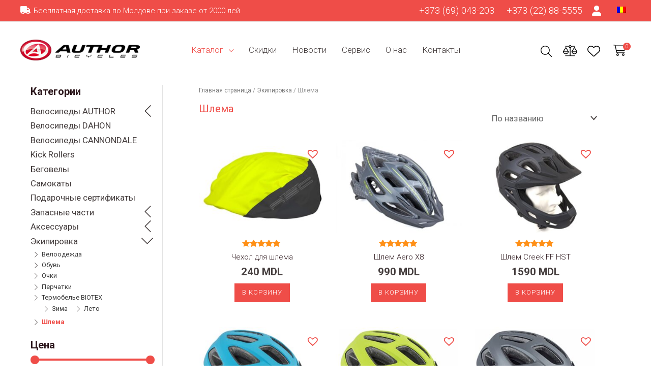

--- FILE ---
content_type: text/html; charset=UTF-8
request_url: https://velo.md/cat/equipment/helmets/
body_size: 59552
content:
<!DOCTYPE html>
<html lang="ru-RU">
<head>
<meta charset="UTF-8">
<meta name="viewport" content="width=device-width, initial-scale=1">
<link rel="profile" href="https://gmpg.org/xfn/11">
<link rel="preload" href="https://fonts.gstatic.com/s/robotocondensed/v25/ieVi2ZhZI2eCN5jzbjEETS9weq8-33mZGCAYb8td.woff2" as="font" type="font/woff2" crossorigin="">
<link rel="preload" href="https://fonts.gstatic.com/s/roboto/v30/KFOlCnqEu92Fr1MmEU9fBBc4.woff2" as="font" type="font/woff2" crossorigin="">
<link rel="preload" href="https://fonts.gstatic.com/s/roboto/v30/KFOkCnqEu92Fr1MmgVxMIzIFKw.woff2" as="font" type="font/woff2" crossorigin="">
<link rel="preload" href="https://fonts.gstatic.com/s/roboto/v30/KFOlCnqEu92Fr1MmSU5fBBc4.woff2" as="font" type="font/woff2" crossorigin="">
<title>Шлема &#8211; Velo.md</title>
<meta name='robots' content='max-image-preview:large, max-snippet:-1, max-video-preview:-1' />
<!-- Google Tag Manager for WordPress by gtm4wp.com -->
<script data-cfasync="false" data-pagespeed-no-defer>
var gtm4wp_datalayer_name = "dataLayer";
var dataLayer = dataLayer || [];
const gtm4wp_use_sku_instead = 1;
const gtm4wp_currency = 'MDL';
const gtm4wp_product_per_impression = 10;
const gtm4wp_clear_ecommerce = false;
</script>
<!-- End Google Tag Manager for WordPress by gtm4wp.com --><link rel='dns-prefetch' href='//cdnjs.cloudflare.com' />
<link rel='dns-prefetch' href='//fonts.googleapis.com' />
<link rel="alternate" type="application/rss+xml" title="Velo.md &raquo; Лента" href="https://velo.md/feed/" />
<link rel="alternate" type="application/rss+xml" title="Velo.md &raquo; Лента комментариев" href="https://velo.md/comments/feed/" />
<link rel="alternate" type="application/rss+xml" title="Velo.md &raquo; Лента элемента Шлема таксономии Category" href="https://velo.md/cat/equipment/helmets/feed/" />
<style id='wp-img-auto-sizes-contain-inline-css'>
img:is([sizes=auto i],[sizes^="auto," i]){contain-intrinsic-size:3000px 1500px}
/*# sourceURL=wp-img-auto-sizes-contain-inline-css */
</style>
<!-- <link rel='stylesheet' id='font-awesome-css' href='https://velo.md/wp-content/plugins/load-more-products-for-woocommerce/berocket/assets/css/font-awesome.min.css?ver=6.9' media='all' /> -->
<!-- <link rel='stylesheet' id='astra-theme-css-css' href='https://velo.md/wp-content/themes/astra/assets/css/minified/frontend.min.css?ver=3.9.0' media='all' /> -->
<link rel="stylesheet" type="text/css" href="//velo.md/wp-content/cache/wpfc-minified/lbgpnqjv/6b33z.css" media="all"/>
<style id='astra-theme-css-inline-css'>
.ast-no-sidebar .entry-content .alignfull {margin-left: calc( -50vw + 50%);margin-right: calc( -50vw + 50%);max-width: 100vw;width: 100vw;}.ast-no-sidebar .entry-content .alignwide {margin-left: calc(-41vw + 50%);margin-right: calc(-41vw + 50%);max-width: unset;width: unset;}.ast-no-sidebar .entry-content .alignfull .alignfull,.ast-no-sidebar .entry-content .alignfull .alignwide,.ast-no-sidebar .entry-content .alignwide .alignfull,.ast-no-sidebar .entry-content .alignwide .alignwide,.ast-no-sidebar .entry-content .wp-block-column .alignfull,.ast-no-sidebar .entry-content .wp-block-column .alignwide{width: 100%;margin-left: auto;margin-right: auto;}.wp-block-gallery,.blocks-gallery-grid {margin: 0;}.wp-block-separator {max-width: 100px;}.wp-block-separator.is-style-wide,.wp-block-separator.is-style-dots {max-width: none;}.entry-content .has-2-columns .wp-block-column:first-child {padding-right: 10px;}.entry-content .has-2-columns .wp-block-column:last-child {padding-left: 10px;}@media (max-width: 782px) {.entry-content .wp-block-columns .wp-block-column {flex-basis: 100%;}.entry-content .has-2-columns .wp-block-column:first-child {padding-right: 0;}.entry-content .has-2-columns .wp-block-column:last-child {padding-left: 0;}}body .entry-content .wp-block-latest-posts {margin-left: 0;}body .entry-content .wp-block-latest-posts li {list-style: none;}.ast-no-sidebar .ast-container .entry-content .wp-block-latest-posts {margin-left: 0;}.ast-header-break-point .entry-content .alignwide {margin-left: auto;margin-right: auto;}.entry-content .blocks-gallery-item img {margin-bottom: auto;}.wp-block-pullquote {border-top: 4px solid #555d66;border-bottom: 4px solid #555d66;color: #40464d;}:root{--ast-container-default-xlg-padding:6.67em;--ast-container-default-lg-padding:5.67em;--ast-container-default-slg-padding:4.34em;--ast-container-default-md-padding:3.34em;--ast-container-default-sm-padding:6.67em;--ast-container-default-xs-padding:2.4em;--ast-container-default-xxs-padding:1.4em;}html{font-size:106.25%;}a,.page-title{color:var(--ast-global-color-0);}a:hover,a:focus{color:var(--ast-global-color-1);}body,button,input,select,textarea,.ast-button,.ast-custom-button{font-family:'Roboto',sans-serif;font-weight:400;font-size:17px;font-size:1rem;}blockquote{color:var(--ast-global-color-3);}h1,.entry-content h1,.entry-content h1 a,h2,.entry-content h2,.entry-content h2 a,h3,.entry-content h3,.entry-content h3 a,h4,.entry-content h4,.entry-content h4 a,h5,.entry-content h5,.entry-content h5 a,h6,.entry-content h6,.entry-content h6 a,.site-title,.site-title a{font-family:'Roboto',sans-serif;font-weight:700;}.site-title{font-size:25px;font-size:1.4705882352941rem;display:none;}header .custom-logo-link img{max-width:235px;}.astra-logo-svg{width:235px;}.ast-archive-description .ast-archive-title{font-size:36px;font-size:2.1176470588235rem;}.site-header .site-description{font-size:15px;font-size:0.88235294117647rem;display:none;}.entry-title{font-size:30px;font-size:1.7647058823529rem;}h1,.entry-content h1,.entry-content h1 a{font-size:48px;font-size:2.8235294117647rem;font-family:'Roboto',sans-serif;line-height:1.3;}h2,.entry-content h2,.entry-content h2 a{font-size:38px;font-size:2.2352941176471rem;font-family:'Roboto',sans-serif;line-height:1.3;}h3,.entry-content h3,.entry-content h3 a{font-size:30px;font-size:1.7647058823529rem;font-family:'Roboto',sans-serif;line-height:1.3;}h4,.entry-content h4,.entry-content h4 a{font-size:24px;font-size:1.4117647058824rem;line-height:1.3;font-family:'Roboto',sans-serif;}h5,.entry-content h5,.entry-content h5 a{font-size:21px;font-size:1.2352941176471rem;line-height:1.3;font-family:'Roboto',sans-serif;}h6,.entry-content h6,.entry-content h6 a{font-size:17px;font-size:1rem;line-height:1.3;font-family:'Roboto',sans-serif;}.ast-single-post .entry-title,.page-title{font-size:30px;font-size:1.7647058823529rem;}::selection{background-color:var(--ast-global-color-0);color:#ffffff;}body,h1,.entry-title a,.entry-content h1,.entry-content h1 a,h2,.entry-content h2,.entry-content h2 a,h3,.entry-content h3,.entry-content h3 a,h4,.entry-content h4,.entry-content h4 a,h5,.entry-content h5,.entry-content h5 a,h6,.entry-content h6,.entry-content h6 a{color:var(--ast-global-color-3);}.tagcloud a:hover,.tagcloud a:focus,.tagcloud a.current-item{color:#ffffff;border-color:var(--ast-global-color-0);background-color:var(--ast-global-color-0);}input:focus,input[type="text"]:focus,input[type="email"]:focus,input[type="url"]:focus,input[type="password"]:focus,input[type="reset"]:focus,input[type="search"]:focus,textarea:focus{border-color:var(--ast-global-color-0);}input[type="radio"]:checked,input[type=reset],input[type="checkbox"]:checked,input[type="checkbox"]:hover:checked,input[type="checkbox"]:focus:checked,input[type=range]::-webkit-slider-thumb{border-color:var(--ast-global-color-0);background-color:var(--ast-global-color-0);box-shadow:none;}.site-footer a:hover + .post-count,.site-footer a:focus + .post-count{background:var(--ast-global-color-0);border-color:var(--ast-global-color-0);}.single .nav-links .nav-previous,.single .nav-links .nav-next{color:var(--ast-global-color-0);}.entry-meta,.entry-meta *{line-height:1.45;color:var(--ast-global-color-0);}.entry-meta a:hover,.entry-meta a:hover *,.entry-meta a:focus,.entry-meta a:focus *,.page-links > .page-link,.page-links .page-link:hover,.post-navigation a:hover{color:var(--ast-global-color-1);}#cat option,.secondary .calendar_wrap thead a,.secondary .calendar_wrap thead a:visited{color:var(--ast-global-color-0);}.secondary .calendar_wrap #today,.ast-progress-val span{background:var(--ast-global-color-0);}.secondary a:hover + .post-count,.secondary a:focus + .post-count{background:var(--ast-global-color-0);border-color:var(--ast-global-color-0);}.calendar_wrap #today > a{color:#ffffff;}.page-links .page-link,.single .post-navigation a{color:var(--ast-global-color-0);}.widget-title{font-size:24px;font-size:1.4117647058824rem;color:var(--ast-global-color-3);}#secondary,#secondary button,#secondary input,#secondary select,#secondary textarea{font-size:17px;font-size:1rem;}.site-logo-img img{ transition:all 0.2s linear;}#secondary {margin: 4em 0 2.5em;word-break: break-word;line-height: 2;}#secondary li {margin-bottom: 0.25em;}#secondary li:last-child {margin-bottom: 0;}@media (max-width: 768px) {.js_active .ast-plain-container.ast-single-post #secondary {margin-top: 1.5em;}}.ast-separate-container.ast-two-container #secondary .widget {background-color: #fff;padding: 2em;margin-bottom: 2em;}@media (min-width: 993px) {.ast-left-sidebar #secondary {padding-right: 60px;}.ast-right-sidebar #secondary {padding-left: 60px;}}@media (max-width: 993px) {.ast-right-sidebar #secondary {padding-left: 30px;}.ast-left-sidebar #secondary {padding-right: 30px;}}@media (max-width:921px){#ast-desktop-header{display:none;}}@media (min-width:921px){#ast-mobile-header{display:none;}}.ast-site-header-cart .cart-container,.ast-edd-site-header-cart .ast-edd-cart-container {transition: all 0.2s linear;}.ast-site-header-cart .ast-woo-header-cart-info-wrap,.ast-edd-site-header-cart .ast-edd-header-cart-info-wrap {padding: 0 6px 0 2px;font-weight: 600;line-height: 2.7;display: inline-block;}.ast-site-header-cart i.astra-icon {font-size: 20px;font-size: 1.3em;font-style: normal;font-weight: normal;position: relative;padding: 0 2px;}.ast-site-header-cart i.astra-icon.no-cart-total:after,.ast-header-break-point.ast-header-custom-item-outside .ast-edd-header-cart-info-wrap,.ast-header-break-point.ast-header-custom-item-outside .ast-woo-header-cart-info-wrap {display: none;}.ast-site-header-cart.ast-menu-cart-fill i.astra-icon,.ast-edd-site-header-cart.ast-edd-menu-cart-fill span.astra-icon {font-size: 1.1em;}.astra-cart-drawer {position: fixed;display: block;visibility: hidden;overflow: auto;-webkit-overflow-scrolling: touch;z-index: 10000;background-color: var(--ast-global-color-5);transform: translate3d(0,0,0);opacity: 0;will-change: transform;transition: 0.25s ease;}.woocommerce-mini-cart {position: relative;}.woocommerce-mini-cart::before {content: "";transition: .3s;}.woocommerce-mini-cart.ajax-mini-cart-qty-loading::before {position: absolute;top: 0;left: 0;right: 0;width: 100%;height: 100%;z-index: 1;background-color: var(--ast-global-color-5);opacity: .5;}.astra-cart-drawer.open-right {width: 460px;height: 100%;left: 100%;top: 0px;opacity: 1;transform: translate3d(0%,0,0);}.astra-cart-drawer .astra-cart-drawer-header {position: absolute;width: 100%;text-align: left;text-transform: inherit;font-weight: 500;border-bottom: 1px solid var(--ast-border-color);padding: 1.34em;line-height: 1;z-index: 1;}.astra-cart-drawer .astra-cart-drawer-header .astra-cart-drawer-title {color: var(--ast-global-color-2);}.astra-cart-drawer .astra-cart-drawer-close .ast-close-svg {width: 22px;height: 22px;}.astra-cart-drawer .astra-cart-drawer-content,.astra-cart-drawer .astra-cart-drawer-content .widget_shopping_cart,.astra-cart-drawer .astra-cart-drawer-content .widget_shopping_cart_content {height: 100%;}.astra-cart-drawer .astra-cart-drawer-content {padding-top: 3.5em;}.astra-cart-drawer .ast-mini-cart-price-wrap .multiply-symbol{padding: 0 0.5em;}.astra-cart-drawer .astra-cart-drawer-content .woocommerce-mini-cart-item .ast-mini-cart-price-wrap {float: right;margin-top: 0.5em;max-width: 50%;}.astra-cart-drawer .astra-cart-drawer-content .woocommerce-mini-cart-item .variation {margin-top: 0.5em;margin-bottom: 0.5em;}.astra-cart-drawer .astra-cart-drawer-content .woocommerce-mini-cart-item .variation dt {font-weight: 500;}.astra-cart-drawer .astra-cart-drawer-content .widget_shopping_cart_content {display: flex;flex-direction: column;overflow: hidden;}.astra-cart-drawer .astra-cart-drawer-content .widget_shopping_cart_content ul li {min-height: 60px;}.woocommerce-js .astra-cart-drawer .astra-cart-drawer-content .woocommerce-mini-cart__total {display: flex;justify-content: space-between;padding: 0.7em 1.34em;margin-bottom: 0;}.woocommerce-js .astra-cart-drawer .astra-cart-drawer-content .woocommerce-mini-cart__total strong,.woocommerce-js .astra-cart-drawer .astra-cart-drawer-content .woocommerce-mini-cart__total .amount {width: 50%;}.astra-cart-drawer .astra-cart-drawer-content .woocommerce-mini-cart {padding: 1.3em;flex: 1;overflow: auto;}.astra-cart-drawer .astra-cart-drawer-content .woocommerce-mini-cart a.remove {width: 20px;height: 20px;line-height: 16px;}.astra-cart-drawer .astra-cart-drawer-content .woocommerce-mini-cart__total {padding: 1em 1.5em;margin: 0;text-align: center;}.astra-cart-drawer .astra-cart-drawer-content .woocommerce-mini-cart__buttons {padding: 1.34em;text-align: center;margin-bottom: 0;}.astra-cart-drawer .astra-cart-drawer-content .woocommerce-mini-cart__buttons .button.checkout {margin-right: 0;}.astra-cart-drawer .astra-cart-drawer-content .woocommerce-mini-cart__buttons a{width: 100%;}.woocommerce-js .astra-cart-drawer .astra-cart-drawer-content .woocommerce-mini-cart__buttons a:nth-last-child(1) {margin-bottom: 0;}.astra-cart-drawer .astra-cart-drawer-content .edd-cart-item {padding: .5em 2.6em .5em 1.5em;}.astra-cart-drawer .astra-cart-drawer-content .edd-cart-item .edd-remove-from-cart::after {width: 20px;height: 20px;line-height: 16px;}.astra-cart-drawer .astra-cart-drawer-content .edd-cart-number-of-items {padding: 1em 1.5em 1em 1.5em;margin-bottom: 0;text-align: center;}.astra-cart-drawer .astra-cart-drawer-content .edd_total {padding: .5em 1.5em;margin: 0;text-align: center;}.astra-cart-drawer .astra-cart-drawer-content .cart_item.edd_checkout {padding: 1em 1.5em 0;text-align: center;margin-top: 0;}.astra-cart-drawer .woocommerce-mini-cart__empty-message,.astra-cart-drawer .cart_item.empty {text-align: center;margin-top: 10px;}body.admin-bar .astra-cart-drawer {padding-top: 32px;}@media (max-width: 782px) {body.admin-bar .astra-cart-drawer {padding-top: 46px;}}.ast-mobile-cart-active body.ast-hfb-header {overflow: hidden;}.ast-mobile-cart-active .astra-mobile-cart-overlay {opacity: 1;cursor: pointer;visibility: visible;z-index: 999;}.ast-mini-cart-empty-wrap {display: flex;flex-wrap: wrap;height: 100%;align-items: flex-end;}.ast-mini-cart-empty-wrap > * {width: 100%;}.astra-cart-drawer-content .ast-mini-cart-empty {height: 100%;display: flex;flex-direction: column;justify-content: space-between;text-align: center;}.astra-cart-drawer-content .ast-mini-cart-empty .ast-mini-cart-message {display: flex;align-items: center;justify-content: center;height: 100%;padding: 1.34em;}@media (min-width: 546px) {.astra-cart-drawer .astra-cart-drawer-content.ast-large-view .woocommerce-mini-cart__buttons {display: flex;}.woocommerce-js .astra-cart-drawer .astra-cart-drawer-content.ast-large-view .woocommerce-mini-cart__buttons a,.woocommerce-js .astra-cart-drawer .astra-cart-drawer-content.ast-large-view .woocommerce-mini-cart__buttons a.checkout {margin-top: 0;margin-bottom: 0;}}.ast-site-header-cart i.astra-icon:after {content: attr(data-cart-total);position: absolute;font-family: 'Roboto',sans-serif;font-style: normal;top: -10px;right: -12px;font-weight: bold;box-shadow: 1px 1px 3px 0px rgba(0,0,0,0.3);font-size: 11px;padding-left: 0px;padding-right: 2px;line-height: 17px;letter-spacing: -.5px;height: 18px;min-width: 18px;border-radius: 99px;text-align: center;z-index: 3;}li.woocommerce-custom-menu-item .ast-site-header-cart i.astra-icon:after,li.edd-custom-menu-item .ast-edd-site-header-cart span.astra-icon:after {padding-left: 2px;}.astra-cart-drawer .astra-cart-drawer-close {position: absolute;top: 0.5em;right: 0;margin: 0;padding: .6em 1em .4em;color: var(--ast-global-color-2);background-color: transparent;}.astra-mobile-cart-overlay {background-color: rgba(0,0,0,0.4);position: fixed;top: 0;right: 0;bottom: 0;left: 0;visibility: hidden;opacity: 0;transition: opacity 0.2s ease-in-out;}.astra-cart-drawer .astra-cart-drawer-content .edd-cart-item .edd-remove-from-cart {right: 1.2em;}.ast-header-break-point.ast-woocommerce-cart-menu.ast-hfb-header .ast-cart-menu-wrap,.ast-header-break-point.ast-hfb-header .ast-cart-menu-wrap,.ast-header-break-point .ast-edd-site-header-cart-wrap .ast-edd-cart-menu-wrap {width: auto;height: 2em;font-size: 1.4em;line-height: 2;vertical-align: middle;text-align: right;}.woocommerce-js .astra-cart-drawer .astra-cart-drawer-content .woocommerce-mini-cart__buttons .button:not(.checkout) {margin-right: 10px;}.woocommerce-js .astra-cart-drawer .astra-cart-drawer-content .woocommerce-mini-cart__buttons .button:not(.checkout),.ast-site-header-cart .widget_shopping_cart .buttons .button:not(.checkout) {background-color: transparent;border-style: solid;border-width: 1px;border-color: var(--ast-global-color-0);color: var(--ast-global-color-0);}.woocommerce-js .astra-cart-drawer .astra-cart-drawer-content .woocommerce-mini-cart__buttons .button:not(.checkout):hover,.ast-site-header-cart .widget_shopping_cart .buttons .button:not(.checkout):hover {border-color: var(--ast-global-color-1);color: var(--ast-global-color-1);}.woocommerce-js .astra-cart-drawer .astra-cart-drawer-content .woocommerce-mini-cart__buttons a.checkout {margin-left: 0;margin-top: 10px;border-style: solid;border-width: 2px;border-color: var(--ast-global-color-0);}.woocommerce-js .astra-cart-drawer .astra-cart-drawer-content .woocommerce-mini-cart__buttons a.checkout:hover {border-color: var(--ast-global-color-1);}.woocommerce-js .astra-cart-drawer .astra-cart-drawer-content .woocommerce-mini-cart__total strong{padding-right: .5em;text-align: left;font-weight: 500;}.woocommerce-js .astra-cart-drawer .astra-cart-drawer-content .woocommerce-mini-cart__total .amount{text-align: right;}.astra-cart-drawer.active {transform: translate3d(-100%,0,0);visibility: visible;}.ast-site-header-cart.ast-menu-cart-outline .ast-cart-menu-wrap,.ast-site-header-cart.ast-menu-cart-fill .ast-cart-menu-wrap,.ast-edd-site-header-cart.ast-edd-menu-cart-outline .ast-edd-cart-menu-wrap,.ast-edd-site-header-cart.ast-edd-menu-cart-fill .ast-edd-cart-menu-wrap {line-height: 1.8;}.ast-site-header-cart .cart-container *,.ast-edd-site-header-cart .ast-edd-cart-container * {transition: all 0s linear;}@media (max-width:921px){.astra-cart-drawer.active{width:80%;}}@media (max-width:544px){.astra-cart-drawer.active{width:100%;}}.wp-block-buttons.aligncenter{justify-content:center;}.ast-separate-container.ast-single-post.ast-right-sidebar #primary,.ast-separate-container.ast-single-post.ast-left-sidebar #primary,.ast-separate-container.ast-single-post #primary,.ast-plain-container.ast-single-post #primary{margin-top:-30px;margin-bottom:0px;}.ast-left-sidebar.ast-single-post #primary,.ast-right-sidebar.ast-single-post #primary,.ast-separate-container.ast-single-post.ast-right-sidebar #primary,.ast-separate-container.ast-single-post.ast-left-sidebar #primary,.ast-separate-container.ast-single-post #primary{padding-left:0px;padding-right:0px;}.ast-separate-container #primary{padding-top:0;}.ast-separate-container #primary{padding-bottom:0;}@media (min-width:1200px){.ast-separate-container.ast-right-sidebar .entry-content .wp-block-image.alignfull,.ast-separate-container.ast-left-sidebar .entry-content .wp-block-image.alignfull,.ast-separate-container.ast-right-sidebar .entry-content .wp-block-cover.alignfull,.ast-separate-container.ast-left-sidebar .entry-content .wp-block-cover.alignfull{margin-left:-6.67em;margin-right:-6.67em;max-width:unset;width:unset;}.ast-separate-container.ast-right-sidebar .entry-content .wp-block-image.alignwide,.ast-separate-container.ast-left-sidebar .entry-content .wp-block-image.alignwide,.ast-separate-container.ast-right-sidebar .entry-content .wp-block-cover.alignwide,.ast-separate-container.ast-left-sidebar .entry-content .wp-block-cover.alignwide{margin-left:-20px;margin-right:-20px;max-width:unset;width:unset;}}@media (min-width:1200px){.wp-block-group .has-background{padding:20px;}}@media (min-width:1200px){.ast-separate-container.ast-right-sidebar .entry-content .wp-block-group.alignwide,.ast-separate-container.ast-left-sidebar .entry-content .wp-block-group.alignwide,.ast-separate-container.ast-right-sidebar .entry-content .wp-block-cover.alignwide,.ast-separate-container.ast-left-sidebar .entry-content .wp-block-cover.alignwide{margin-left:-20px;margin-right:-20px;padding-left:20px;padding-right:20px;}.ast-separate-container.ast-right-sidebar .entry-content .wp-block-group.alignfull,.ast-separate-container.ast-left-sidebar .entry-content .wp-block-group.alignfull,.ast-separate-container.ast-right-sidebar .entry-content .wp-block-cover.alignfull,.ast-separate-container.ast-left-sidebar .entry-content .wp-block-cover.alignfull{margin-left:-6.67em;margin-right:-6.67em;padding-left:6.67em;padding-right:6.67em;}}@media (min-width:1200px){.wp-block-cover-image.alignwide .wp-block-cover__inner-container,.wp-block-cover.alignwide .wp-block-cover__inner-container,.wp-block-cover-image.alignfull .wp-block-cover__inner-container,.wp-block-cover.alignfull .wp-block-cover__inner-container{width:100%;}}.wp-block-columns{margin-bottom:unset;}.wp-block-image.size-full{margin:2rem 0;}.wp-block-separator.has-background{padding:0;}.wp-block-gallery{margin-bottom:1.6em;}.wp-block-group{padding-top:4em;padding-bottom:4em;}.wp-block-group__inner-container .wp-block-columns:last-child,.wp-block-group__inner-container :last-child,.wp-block-table table{margin-bottom:0;}.blocks-gallery-grid{width:100%;}.wp-block-navigation-link__content{padding:5px 0;}.wp-block-group .wp-block-group .has-text-align-center,.wp-block-group .wp-block-column .has-text-align-center{max-width:100%;}.has-text-align-center{margin:0 auto;}@media (min-width:1200px){.wp-block-cover__inner-container,.alignwide .wp-block-group__inner-container,.alignfull .wp-block-group__inner-container{max-width:1200px;margin:0 auto;}.wp-block-group.alignnone,.wp-block-group.aligncenter,.wp-block-group.alignleft,.wp-block-group.alignright,.wp-block-group.alignwide,.wp-block-columns.alignwide{margin:2rem 0 1rem 0;}}@media (max-width:1200px){.wp-block-group{padding:3em;}.wp-block-group .wp-block-group{padding:1.5em;}.wp-block-columns,.wp-block-column{margin:1rem 0;}}@media (min-width:921px){.wp-block-columns .wp-block-group{padding:2em;}}@media (max-width:544px){.wp-block-cover-image .wp-block-cover__inner-container,.wp-block-cover .wp-block-cover__inner-container{width:unset;}.wp-block-cover,.wp-block-cover-image{padding:2em 0;}.wp-block-group,.wp-block-cover{padding:2em;}.wp-block-media-text__media img,.wp-block-media-text__media video{width:unset;max-width:100%;}.wp-block-media-text.has-background .wp-block-media-text__content{padding:1em;}}.wp-block-image.aligncenter{margin-left:auto;margin-right:auto;}.wp-block-table.aligncenter{margin-left:auto;margin-right:auto;}@media (min-width:544px){.entry-content .wp-block-media-text.has-media-on-the-right .wp-block-media-text__content{padding:0 8% 0 0;}.entry-content .wp-block-media-text .wp-block-media-text__content{padding:0 0 0 8%;}.ast-plain-container .site-content .entry-content .has-custom-content-position.is-position-bottom-left > *,.ast-plain-container .site-content .entry-content .has-custom-content-position.is-position-bottom-right > *,.ast-plain-container .site-content .entry-content .has-custom-content-position.is-position-top-left > *,.ast-plain-container .site-content .entry-content .has-custom-content-position.is-position-top-right > *,.ast-plain-container .site-content .entry-content .has-custom-content-position.is-position-center-right > *,.ast-plain-container .site-content .entry-content .has-custom-content-position.is-position-center-left > *{margin:0;}}@media (max-width:544px){.entry-content .wp-block-media-text .wp-block-media-text__content{padding:8% 0;}.wp-block-media-text .wp-block-media-text__media img{width:auto;max-width:100%;}}@media (max-width:921px){.ast-separate-container #primary,.ast-separate-container #secondary{padding:1.5em 0;}#primary,#secondary{padding:1.5em 0;margin:0;}.ast-left-sidebar #content > .ast-container{display:flex;flex-direction:column-reverse;width:100%;}.ast-separate-container .ast-article-post,.ast-separate-container .ast-article-single{padding:1.5em 2.14em;}.ast-author-box img.avatar{margin:20px 0 0 0;}}@media (max-width:921px){#secondary.secondary{padding-top:0;}.ast-separate-container.ast-right-sidebar #secondary{padding-left:1em;padding-right:1em;}.ast-separate-container.ast-two-container #secondary{padding-left:0;padding-right:0;}.ast-page-builder-template .entry-header #secondary,.ast-page-builder-template #secondary{margin-top:1.5em;}}@media (max-width:921px){.ast-right-sidebar #primary{padding-right:0;}.ast-page-builder-template.ast-left-sidebar #secondary,.ast-page-builder-template.ast-right-sidebar #secondary{padding-right:20px;padding-left:20px;}.ast-right-sidebar #secondary,.ast-left-sidebar #primary{padding-left:0;}.ast-left-sidebar #secondary{padding-right:0;}}@media (min-width:922px){.ast-separate-container.ast-right-sidebar #primary,.ast-separate-container.ast-left-sidebar #primary{border:0;}.search-no-results.ast-separate-container #primary{margin-bottom:4em;}}@media (min-width:922px){.ast-right-sidebar #primary{border-right:1px solid var(--ast-border-color);}.ast-left-sidebar #primary{border-left:1px solid var(--ast-border-color);}.ast-right-sidebar #secondary{border-left:1px solid var(--ast-border-color);margin-left:-1px;}.ast-left-sidebar #secondary{border-right:1px solid var(--ast-border-color);margin-right:-1px;}.ast-separate-container.ast-two-container.ast-right-sidebar #secondary{padding-left:30px;padding-right:0;}.ast-separate-container.ast-two-container.ast-left-sidebar #secondary{padding-right:30px;padding-left:0;}.ast-separate-container.ast-right-sidebar #secondary,.ast-separate-container.ast-left-sidebar #secondary{border:0;margin-left:auto;margin-right:auto;}.ast-separate-container.ast-two-container #secondary .widget:last-child{margin-bottom:0;}}.elementor-button-wrapper .elementor-button{border-style:solid;text-decoration:none;border-top-width:2px;border-right-width:2px;border-left-width:2px;border-bottom-width:2px;}body .elementor-button.elementor-size-sm,body .elementor-button.elementor-size-xs,body .elementor-button.elementor-size-md,body .elementor-button.elementor-size-lg,body .elementor-button.elementor-size-xl,body .elementor-button{border-radius:0;padding-top:0.667em;padding-right:1em;padding-bottom:0.667em;padding-left:1em;}.elementor-button-wrapper .elementor-button{border-color:var(--ast-global-color-0);background-color:transparent;}.elementor-button-wrapper .elementor-button:hover,.elementor-button-wrapper .elementor-button:focus{color:var(--ast-global-color-2);background-color:rgba(0,0,0,0);border-color:var(--ast-global-color-1);}.wp-block-button .wp-block-button__link ,.elementor-button-wrapper .elementor-button,.elementor-button-wrapper .elementor-button:visited{color:var(--ast-global-color-5);}.elementor-button-wrapper .elementor-button{font-family:'Roboto',sans-serif;font-weight:300;line-height:0.8;text-transform:uppercase;letter-spacing:1px;}body .elementor-button.elementor-size-sm,body .elementor-button.elementor-size-xs,body .elementor-button.elementor-size-md,body .elementor-button.elementor-size-lg,body .elementor-button.elementor-size-xl,body .elementor-button{font-size:15px;font-size:0.88235294117647rem;}.wp-block-button .wp-block-button__link:hover,.wp-block-button .wp-block-button__link:focus{color:var(--ast-global-color-2);background-color:rgba(0,0,0,0);border-color:var(--ast-global-color-1);}.elementor-widget-heading h1.elementor-heading-title{line-height:1.3;}.elementor-widget-heading h2.elementor-heading-title{line-height:1.3;}.elementor-widget-heading h3.elementor-heading-title{line-height:1.3;}.elementor-widget-heading h4.elementor-heading-title{line-height:1.3;}.elementor-widget-heading h5.elementor-heading-title{line-height:1.3;}.elementor-widget-heading h6.elementor-heading-title{line-height:1.3;}.wp-block-button .wp-block-button__link{border-style:solid;border-top-width:2px;border-right-width:2px;border-left-width:2px;border-bottom-width:2px;border-color:var(--ast-global-color-0);background-color:transparent;color:var(--ast-global-color-5);font-family:'Roboto',sans-serif;font-weight:300;line-height:0.8;text-transform:uppercase;letter-spacing:1px;font-size:15px;font-size:0.88235294117647rem;border-radius:0;padding-top:0.667em;padding-right:1em;padding-bottom:0.667em;padding-left:1em;}.menu-toggle,button,.ast-button,.ast-custom-button,.button,input#submit,input[type="button"],input[type="submit"],input[type="reset"]{border-style:solid;border-top-width:2px;border-right-width:2px;border-left-width:2px;border-bottom-width:2px;color:var(--ast-global-color-5);border-color:var(--ast-global-color-0);background-color:transparent;border-radius:0;padding-top:0.667em;padding-right:1em;padding-bottom:0.667em;padding-left:1em;font-family:'Roboto',sans-serif;font-weight:300;font-size:15px;font-size:0.88235294117647rem;line-height:0.8;text-transform:uppercase;letter-spacing:1px;}button:focus,.menu-toggle:hover,button:hover,.ast-button:hover,.ast-custom-button:hover .button:hover,.ast-custom-button:hover ,input[type=reset]:hover,input[type=reset]:focus,input#submit:hover,input#submit:focus,input[type="button"]:hover,input[type="button"]:focus,input[type="submit"]:hover,input[type="submit"]:focus{color:var(--ast-global-color-2);background-color:rgba(0,0,0,0);border-color:var(--ast-global-color-1);}@media (min-width:544px){.ast-container{max-width:100%;}}@media (max-width:544px){.ast-separate-container .ast-article-post,.ast-separate-container .ast-article-single,.ast-separate-container .comments-title,.ast-separate-container .ast-archive-description{padding:1.5em 1em;}.ast-separate-container #content .ast-container{padding-left:0.54em;padding-right:0.54em;}.ast-separate-container .ast-comment-list li.depth-1{padding:1.5em 1em;margin-bottom:1.5em;}.ast-separate-container .ast-comment-list .bypostauthor{padding:.5em;}.ast-search-menu-icon.ast-dropdown-active .search-field{width:170px;}.ast-separate-container #secondary{padding-top:0;}.ast-separate-container.ast-two-container #secondary .widget{margin-bottom:1.5em;padding-left:1em;padding-right:1em;}}@media (max-width:921px){.ast-mobile-header-stack .main-header-bar .ast-search-menu-icon{display:inline-block;}.ast-header-break-point.ast-header-custom-item-outside .ast-mobile-header-stack .main-header-bar .ast-search-icon{margin:0;}.ast-comment-avatar-wrap img{max-width:2.5em;}.ast-separate-container .ast-comment-list li.depth-1{padding:1.5em 2.14em;}.ast-separate-container .comment-respond{padding:2em 2.14em;}.ast-comment-meta{padding:0 1.8888em 1.3333em;}}@media (max-width:921px){.ast-header-break-point .ast-search-menu-icon.slide-search .search-form{right:0;}.ast-header-break-point .ast-mobile-header-stack .ast-search-menu-icon.slide-search .search-form{right:-1em;}}body,.ast-separate-container{background-color:var(--ast-global-color-5);;background-image:none;;}.ast-no-sidebar.ast-separate-container .entry-content .alignfull {margin-left: -6.67em;margin-right: -6.67em;width: auto;}@media (max-width: 1200px) {.ast-no-sidebar.ast-separate-container .entry-content .alignfull {margin-left: -2.4em;margin-right: -2.4em;}}@media (max-width: 768px) {.ast-no-sidebar.ast-separate-container .entry-content .alignfull {margin-left: -2.14em;margin-right: -2.14em;}}@media (max-width: 544px) {.ast-no-sidebar.ast-separate-container .entry-content .alignfull {margin-left: -1em;margin-right: -1em;}}.ast-no-sidebar.ast-separate-container .entry-content .alignwide {margin-left: -20px;margin-right: -20px;}.ast-no-sidebar.ast-separate-container .entry-content .wp-block-column .alignfull,.ast-no-sidebar.ast-separate-container .entry-content .wp-block-column .alignwide {margin-left: auto;margin-right: auto;width: 100%;}@media (max-width:921px){.widget-title{font-size:24px;font-size:1.4117647058824rem;}body,button,input,select,textarea,.ast-button,.ast-custom-button{font-size:17px;font-size:1rem;}#secondary,#secondary button,#secondary input,#secondary select,#secondary textarea{font-size:17px;font-size:1rem;}.site-title{display:none;}.ast-archive-description .ast-archive-title{font-size:40px;}.site-header .site-description{display:none;}.entry-title{font-size:30px;}h1,.entry-content h1,.entry-content h1 a{font-size:40px;}h2,.entry-content h2,.entry-content h2 a{font-size:32px;}h3,.entry-content h3,.entry-content h3 a{font-size:26px;}h4,.entry-content h4,.entry-content h4 a{font-size:20px;font-size:1.1764705882353rem;}h5,.entry-content h5,.entry-content h5 a{font-size:17px;font-size:1rem;}h6,.entry-content h6,.entry-content h6 a{font-size:15px;font-size:0.88235294117647rem;}.ast-single-post .entry-title,.page-title{font-size:30px;}.astra-logo-svg{width:78px;}header .custom-logo-link img,.ast-header-break-point .site-logo-img .custom-mobile-logo-link img{max-width:78px;}}@media (max-width:544px){.widget-title{font-size:24px;font-size:1.4117647058824rem;}body,button,input,select,textarea,.ast-button,.ast-custom-button{font-size:17px;font-size:1rem;}#secondary,#secondary button,#secondary input,#secondary select,#secondary textarea{font-size:17px;font-size:1rem;}.site-title{display:none;}.ast-archive-description .ast-archive-title{font-size:24px;}.site-header .site-description{display:none;}.entry-title{font-size:22px;}h1,.entry-content h1,.entry-content h1 a{font-size:36px;}h2,.entry-content h2,.entry-content h2 a{font-size:28px;}h3,.entry-content h3,.entry-content h3 a{font-size:22px;}h4,.entry-content h4,.entry-content h4 a{font-size:18px;font-size:1.0588235294118rem;}h5,.entry-content h5,.entry-content h5 a{font-size:15px;font-size:0.88235294117647rem;}h6,.entry-content h6,.entry-content h6 a{font-size:14px;font-size:0.82352941176471rem;}.ast-single-post .entry-title,.page-title{font-size:30px;}header .custom-logo-link img,.ast-header-break-point .site-branding img,.ast-header-break-point .custom-logo-link img{max-width:45px;}.astra-logo-svg{width:45px;}.ast-header-break-point .site-logo-img .custom-mobile-logo-link img{max-width:45px;}}@media (max-width:544px){html{font-size:106.25%;}}@media (min-width:922px){.ast-container{max-width:1240px;}}@font-face {font-family: "Astra";src: url(https://velo.md/wp-content/themes/astra/assets/fonts/astra.woff) format("woff"),url(https://velo.md/wp-content/themes/astra/assets/fonts/astra.ttf) format("truetype"),url(https://velo.md/wp-content/themes/astra/assets/fonts/astra.svg#astra) format("svg");font-weight: normal;font-style: normal;font-display: fallback;}@media (min-width:922px){.main-header-menu .sub-menu .menu-item.ast-left-align-sub-menu:hover > .sub-menu,.main-header-menu .sub-menu .menu-item.ast-left-align-sub-menu.focus > .sub-menu{margin-left:-2px;}}.footer-widget-area[data-section^="section-fb-html-"] .ast-builder-html-element{text-align:center;}.astra-icon-down_arrow::after {content: "\e900";font-family: Astra;}.astra-icon-close::after {content: "\e5cd";font-family: Astra;}.astra-icon-drag_handle::after {content: "\e25d";font-family: Astra;}.astra-icon-format_align_justify::after {content: "\e235";font-family: Astra;}.astra-icon-menu::after {content: "\e5d2";font-family: Astra;}.astra-icon-reorder::after {content: "\e8fe";font-family: Astra;}.astra-icon-search::after {content: "\e8b6";font-family: Astra;}.astra-icon-zoom_in::after {content: "\e56b";font-family: Astra;}.astra-icon-check-circle::after {content: "\e901";font-family: Astra;}.astra-icon-shopping-cart::after {content: "\f07a";font-family: Astra;}.astra-icon-shopping-bag::after {content: "\f290";font-family: Astra;}.astra-icon-shopping-basket::after {content: "\f291";font-family: Astra;}.astra-icon-circle-o::after {content: "\e903";font-family: Astra;}.astra-icon-certificate::after {content: "\e902";font-family: Astra;}blockquote {padding: 1.2em;}:root .has-ast-global-color-0-color{color:var(--ast-global-color-0);}:root .has-ast-global-color-0-background-color{background-color:var(--ast-global-color-0);}:root .wp-block-button .has-ast-global-color-0-color{color:var(--ast-global-color-0);}:root .wp-block-button .has-ast-global-color-0-background-color{background-color:var(--ast-global-color-0);}:root .has-ast-global-color-1-color{color:var(--ast-global-color-1);}:root .has-ast-global-color-1-background-color{background-color:var(--ast-global-color-1);}:root .wp-block-button .has-ast-global-color-1-color{color:var(--ast-global-color-1);}:root .wp-block-button .has-ast-global-color-1-background-color{background-color:var(--ast-global-color-1);}:root .has-ast-global-color-2-color{color:var(--ast-global-color-2);}:root .has-ast-global-color-2-background-color{background-color:var(--ast-global-color-2);}:root .wp-block-button .has-ast-global-color-2-color{color:var(--ast-global-color-2);}:root .wp-block-button .has-ast-global-color-2-background-color{background-color:var(--ast-global-color-2);}:root .has-ast-global-color-3-color{color:var(--ast-global-color-3);}:root .has-ast-global-color-3-background-color{background-color:var(--ast-global-color-3);}:root .wp-block-button .has-ast-global-color-3-color{color:var(--ast-global-color-3);}:root .wp-block-button .has-ast-global-color-3-background-color{background-color:var(--ast-global-color-3);}:root .has-ast-global-color-4-color{color:var(--ast-global-color-4);}:root .has-ast-global-color-4-background-color{background-color:var(--ast-global-color-4);}:root .wp-block-button .has-ast-global-color-4-color{color:var(--ast-global-color-4);}:root .wp-block-button .has-ast-global-color-4-background-color{background-color:var(--ast-global-color-4);}:root .has-ast-global-color-5-color{color:var(--ast-global-color-5);}:root .has-ast-global-color-5-background-color{background-color:var(--ast-global-color-5);}:root .wp-block-button .has-ast-global-color-5-color{color:var(--ast-global-color-5);}:root .wp-block-button .has-ast-global-color-5-background-color{background-color:var(--ast-global-color-5);}:root .has-ast-global-color-6-color{color:var(--ast-global-color-6);}:root .has-ast-global-color-6-background-color{background-color:var(--ast-global-color-6);}:root .wp-block-button .has-ast-global-color-6-color{color:var(--ast-global-color-6);}:root .wp-block-button .has-ast-global-color-6-background-color{background-color:var(--ast-global-color-6);}:root .has-ast-global-color-7-color{color:var(--ast-global-color-7);}:root .has-ast-global-color-7-background-color{background-color:var(--ast-global-color-7);}:root .wp-block-button .has-ast-global-color-7-color{color:var(--ast-global-color-7);}:root .wp-block-button .has-ast-global-color-7-background-color{background-color:var(--ast-global-color-7);}:root .has-ast-global-color-8-color{color:var(--ast-global-color-8);}:root .has-ast-global-color-8-background-color{background-color:var(--ast-global-color-8);}:root .wp-block-button .has-ast-global-color-8-color{color:var(--ast-global-color-8);}:root .wp-block-button .has-ast-global-color-8-background-color{background-color:var(--ast-global-color-8);}:root{--ast-global-color-0:#EF4D48;--ast-global-color-1:#D90700;--ast-global-color-2:#2B161B;--ast-global-color-3:#453E3E;--ast-global-color-4:#F7F3F5;--ast-global-color-5:#FFFFFF;--ast-global-color-6:#000000;--ast-global-color-7:#4B4F58;--ast-global-color-8:#F6F7F8;}:root {--ast-border-color : #dddddd;}.ast-breadcrumbs .trail-browse,.ast-breadcrumbs .trail-items,.ast-breadcrumbs .trail-items li{display:inline-block;margin:0;padding:0;border:none;background:inherit;text-indent:0;}.ast-breadcrumbs .trail-browse{font-size:inherit;font-style:inherit;font-weight:inherit;color:inherit;}.ast-breadcrumbs .trail-items{list-style:none;}.trail-items li::after{padding:0 0.3em;content:"\00bb";}.trail-items li:last-of-type::after{display:none;}h1,.entry-content h1,h2,.entry-content h2,h3,.entry-content h3,h4,.entry-content h4,h5,.entry-content h5,h6,.entry-content h6{color:var(--ast-global-color-2);}@media (max-width:921px){.ast-builder-grid-row-container.ast-builder-grid-row-tablet-3-firstrow .ast-builder-grid-row > *:first-child,.ast-builder-grid-row-container.ast-builder-grid-row-tablet-3-lastrow .ast-builder-grid-row > *:last-child{grid-column:1 / -1;}}@media (max-width:544px){.ast-builder-grid-row-container.ast-builder-grid-row-mobile-3-firstrow .ast-builder-grid-row > *:first-child,.ast-builder-grid-row-container.ast-builder-grid-row-mobile-3-lastrow .ast-builder-grid-row > *:last-child{grid-column:1 / -1;}}.ast-header-break-point .ast-has-mobile-header-logo .custom-logo-link {display: none;}.ast-header-break-point .ast-has-mobile-header-logo .custom-mobile-logo-link {display: inline-block;}.ast-header-break-point.ast-mobile-inherit-site-logo .ast-has-mobile-header-logo .custom-logo-link,.ast-header-break-point.ast-mobile-inherit-site-logo .ast-has-mobile-header-logo .astra-logo-svg {display: block;}.ast-builder-layout-element[data-section="title_tagline"]{display:flex;}@media (max-width:921px){.ast-header-break-point .ast-builder-layout-element[data-section="title_tagline"]{display:flex;}}@media (max-width:544px){.ast-header-break-point .ast-builder-layout-element[data-section="title_tagline"]{display:flex;}}.ast-builder-menu-1{font-family:inherit;font-weight:normal;}.ast-builder-menu-1 .menu-item > .menu-link{color:var(--ast-global-color-3);padding-left:15px;padding-right:15px;}.ast-builder-menu-1 .menu-item > .ast-menu-toggle{color:var(--ast-global-color-3);}.ast-builder-menu-1 .menu-item:hover > .menu-link,.ast-builder-menu-1 .inline-on-mobile .menu-item:hover > .ast-menu-toggle{color:var(--ast-global-color-0);}.ast-builder-menu-1 .menu-item:hover > .ast-menu-toggle{color:var(--ast-global-color-0);}.ast-builder-menu-1 .menu-item.current-menu-item > .menu-link,.ast-builder-menu-1 .inline-on-mobile .menu-item.current-menu-item > .ast-menu-toggle,.ast-builder-menu-1 .current-menu-ancestor > .menu-link{color:var(--ast-global-color-0);}.ast-builder-menu-1 .menu-item.current-menu-item > .ast-menu-toggle{color:var(--ast-global-color-0);}.ast-builder-menu-1 .sub-menu,.ast-builder-menu-1 .inline-on-mobile .sub-menu{border-top-width:1px;border-bottom-width:1px;border-right-width:1px;border-left-width:1px;border-color:#eaeaea;border-style:solid;border-radius:0;}.ast-builder-menu-1 .main-header-menu > .menu-item > .sub-menu,.ast-builder-menu-1 .main-header-menu > .menu-item > .astra-full-megamenu-wrapper{margin-top:0;}.ast-desktop .ast-builder-menu-1 .main-header-menu > .menu-item > .sub-menu:before,.ast-desktop .ast-builder-menu-1 .main-header-menu > .menu-item > .astra-full-megamenu-wrapper:before{height:calc( 0px + 5px );}.ast-builder-menu-1 .menu-item.menu-item-has-children > .ast-menu-toggle{right:calc( 15px - 0.907em );}.ast-desktop .ast-builder-menu-1 .menu-item .sub-menu .menu-link{border-style:none;}@media (max-width:921px){.ast-header-break-point .ast-builder-menu-1 .main-header-menu .menu-item > .menu-link{padding-top:0px;padding-bottom:0px;padding-left:20px;padding-right:20px;}.ast-header-break-point .ast-builder-menu-1 .menu-item.menu-item-has-children > .ast-menu-toggle{top:0px;right:calc( 20px - 0.907em );}.ast-builder-menu-1 .menu-item-has-children > .menu-link:after{content:unset;}}@media (max-width:544px){.ast-header-break-point .ast-builder-menu-1 .menu-item.menu-item-has-children > .ast-menu-toggle{top:0;}}.ast-builder-menu-1{display:flex;}@media (max-width:921px){.ast-header-break-point .ast-builder-menu-1{display:flex;}}@media (max-width:544px){.ast-header-break-point .ast-builder-menu-1{display:flex;}}.ast-builder-html-element img.alignnone{display:inline-block;}.ast-builder-html-element p:first-child{margin-top:0;}.ast-builder-html-element p:last-child{margin-bottom:0;}.ast-header-break-point .main-header-bar .ast-builder-html-element{line-height:1.85714285714286;}.ast-header-html-1 .ast-builder-html-element{font-size:15px;font-size:0.88235294117647rem;}.ast-header-html-1{font-size:15px;font-size:0.88235294117647rem;}.ast-header-html-1{display:flex;}@media (max-width:921px){.ast-header-break-point .ast-header-html-1{display:flex;}}@media (max-width:544px){.ast-header-break-point .ast-header-html-1{display:flex;}}.ast-header-html-2 .ast-builder-html-element{font-size:15px;font-size:0.88235294117647rem;}.ast-header-html-2{margin-left:0px;}.ast-header-html-2{font-size:15px;font-size:0.88235294117647rem;}.ast-header-html-2{display:flex;}@media (max-width:921px){.ast-header-break-point .ast-header-html-2{display:flex;}}@media (max-width:544px){.ast-header-break-point .ast-header-html-2{display:flex;}}.main-header-bar .main-header-bar-navigation .ast-search-icon {display: block;z-index: 4;position: relative;}.ast-search-icon .ast-icon {z-index: 4;}.ast-search-icon {z-index: 4;position: relative;line-height: normal;}.main-header-bar .ast-search-menu-icon .search-form {background-color: #ffffff;}.ast-search-menu-icon.ast-dropdown-active.slide-search .search-form {visibility: visible;opacity: 1;}.ast-search-menu-icon .search-form {border: 1px solid #e7e7e7;line-height: normal;padding: 0 3em 0 0;border-radius: 2px;display: inline-block;-webkit-backface-visibility: hidden;backface-visibility: hidden;position: relative;color: inherit;background-color: #fff;}.ast-search-menu-icon .astra-search-icon {-js-display: flex;display: flex;line-height: normal;}.ast-search-menu-icon .astra-search-icon:focus {outline: none;}.ast-search-menu-icon .search-field {border: none;background-color: transparent;transition: width .2s;border-radius: inherit;color: inherit;font-size: inherit;width: 0;color: #757575;}.ast-search-menu-icon .search-submit {display: none;background: none;border: none;font-size: 1.3em;color: #757575;}.ast-search-menu-icon.ast-dropdown-active {visibility: visible;opacity: 1;position: relative;}.ast-search-menu-icon.ast-dropdown-active .search-field {width: 235px;}.ast-header-search .ast-search-menu-icon.slide-search .search-form,.ast-header-search .ast-search-menu-icon.ast-inline-search .search-form {-js-display: flex;display: flex;align-items: center;}.ast-search-menu-icon.ast-inline-search .search-field {width : 100%;padding : 0.60em;padding-right : 5.5em;}.site-header-section-left .ast-search-menu-icon.slide-search .search-form {padding-left: 3em;padding-right: unset;left: -1em;right: unset;}.site-header-section-left .ast-search-menu-icon.slide-search .search-form .search-field {margin-right: unset;margin-left: 10px;}.ast-search-menu-icon.slide-search .search-form {-webkit-backface-visibility: visible;backface-visibility: visible;visibility: hidden;opacity: 0;transition: all .2s;position: absolute;z-index: 3;right: -1em;top: 50%;transform: translateY(-50%);}.ast-header-search .ast-search-menu-icon .search-form .search-field:-ms-input-placeholder,.ast-header-search .ast-search-menu-icon .search-form .search-field:-ms-input-placeholder{opacity:0.5;}.ast-header-search .ast-search-menu-icon.slide-search .search-form,.ast-header-search .ast-search-menu-icon.ast-inline-search .search-form{-js-display:flex;display:flex;align-items:center;}.ast-builder-layout-element.ast-header-search{height:auto;}.ast-header-search .astra-search-icon{color:#3a3a3a;font-size:24px;}.ast-header-search .search-field::placeholder,.ast-header-search .ast-icon{color:#3a3a3a;}.ast-header-search .ast-search-menu-icon.ast-dropdown-active .search-field{margin-right:14px;}@media (max-width:921px){.ast-header-search .astra-search-icon{font-size:18px;}.ast-header-search .ast-search-menu-icon.ast-dropdown-active .search-field{margin-right:8px;}.ast-hfb-header .site-header-section > .ast-header-search,.ast-hfb-header .ast-header-search{margin-top:0px;margin-bottom:15px;margin-left:15px;margin-right:15px;}}@media (max-width:544px){.ast-header-search .astra-search-icon{font-size:18px;}.ast-header-search .ast-search-menu-icon.ast-dropdown-active .search-field{margin-right:8px;}}.ast-header-search{display:flex;}@media (max-width:921px){.ast-header-break-point .ast-header-search{display:flex;}}@media (max-width:544px){.ast-header-break-point .ast-header-search{display:flex;}}.ast-header-account-type-icon{-js-display:inline-flex;display:inline-flex;align-self:center;vertical-align:middle;}.ast-header-account-type-avatar .avatar{display:inline;border-radius:100%;max-width:100%;}.as.site-header-focus-item.ast-header-account:hover > .customize-partial-edit-shortcut{opacity:0;}.site-header-focus-item.ast-header-account:hover > * > .customize-partial-edit-shortcut{opacity:1;}.ast-header-account-wrap .ast-header-account-type-icon .ahfb-svg-iconset svg path:not( .ast-hf-account-unfill ),.ast-header-account-wrap .ast-header-account-type-icon .ahfb-svg-iconset svg circle{fill:var(--ast-global-color-4);}.ast-mobile-popup-content .ast-header-account-wrap .ast-header-account-type-icon .ahfb-svg-iconset svg path:not( .ast-hf-account-unfill ),.ast-mobile-popup-content .ast-header-account-wrap .ast-header-account-type-icon .ahfb-svg-iconset svg circle{fill:var(--ast-global-color-4);}.ast-header-account-wrap .ast-header-account-type-icon .ahfb-svg-iconset svg{height:20px;width:20px;}.ast-header-account-wrap .ast-header-account-type-avatar .avatar{width:40px;}.ast-header-account-wrap{margin-top:0px;margin-bottom:0px;margin-left:0px;margin-right:0px;}@media (max-width:921px){.ast-header-account-wrap .ast-header-account-type-icon .ahfb-svg-iconset svg{height:20px;width:20px;}.ast-header-account-wrap .ast-header-account-type-avatar .avatar{width:20px;}}@media (max-width:544px){.ast-header-account-wrap .ast-header-account-type-icon .ahfb-svg-iconset svg{height:20px;width:20px;}.ast-header-account-wrap .ast-header-account-type-avatar .avatar{width:20px;}}.ast-header-account-wrap{display:flex;}@media (max-width:921px){.ast-header-break-point .ast-header-account-wrap{display:flex;}}@media (max-width:544px){.ast-header-break-point .ast-header-account-wrap{display:flex;}}.header-widget-area[data-section="sidebar-widgets-header-widget-1"]{display:block;}@media (max-width:921px){.ast-header-break-point .header-widget-area[data-section="sidebar-widgets-header-widget-1"]{display:block;}}@media (max-width:544px){.ast-header-break-point .header-widget-area[data-section="sidebar-widgets-header-widget-1"]{display:block;}}.header-widget-area[data-section="sidebar-widgets-header-widget-2"]{margin-top:0px;margin-bottom:0px;margin-left:0px;margin-right:0px;}.header-widget-area[data-section="sidebar-widgets-header-widget-2"]{display:block;}@media (max-width:921px){.ast-header-break-point .header-widget-area[data-section="sidebar-widgets-header-widget-2"]{display:block;}}@media (max-width:544px){.ast-header-break-point .header-widget-area[data-section="sidebar-widgets-header-widget-2"]{display:block;}}.ast-site-header-cart .ast-cart-menu-wrap,.ast-site-header-cart .ast-addon-cart-wrap{color:var(--ast-global-color-0);}.ast-site-header-cart .ast-cart-menu-wrap .count,.ast-site-header-cart .ast-cart-menu-wrap .count:after,.ast-site-header-cart .ast-addon-cart-wrap .count,.ast-site-header-cart .ast-addon-cart-wrap .ast-icon-shopping-cart:after{color:var(--ast-global-color-0);border-color:var(--ast-global-color-0);}.ast-site-header-cart .ast-addon-cart-wrap .ast-icon-shopping-cart:after{color:#ffffff;background-color:var(--ast-global-color-0);}.ast-site-header-cart .ast-woo-header-cart-info-wrap{color:var(--ast-global-color-0);}.ast-site-header-cart .ast-addon-cart-wrap i.astra-icon:after{color:#ffffff;background-color:var(--ast-global-color-0);}.ast-site-header-cart a.cart-container *{transition:none;}.ast-site-header-cart .ast-site-header-cart-data .widget_shopping_cart_content a.button.wc-forward:not(.checkout),.woocommerce-js .astra-cart-drawer .widget_shopping_cart_content a.button.wc-forward:not(.checkout){color:var(--ast-global-color-0);background-color:var(--ast-global-color-4);}.ast-site-header-cart .ast-site-header-cart-data .widget_shopping_cart_content a.button.wc-forward:not(.checkout):hover,.woocommerce-js .astra-cart-drawer .widget_shopping_cart_content a.button.wc-forward:not(.checkout):hover{color:var(--ast-global-color-1);}.ast-site-header-cart .ast-cart-menu-wrap,.ast-site-header-cart .ast-addon-cart-wrap{color:var(--ast-global-color-0);}.ast-menu-cart-outline .ast-cart-menu-wrap .count,.ast-menu-cart-outline .ast-addon-cart-wrap{color:var(--ast-global-color-0);}.ast-site-header-cart .ast-menu-cart-outline .ast-woo-header-cart-info-wrap{color:var(--ast-global-color-0);}.ast-site-header-cart.ast-menu-cart-outline .ast-cart-menu-wrap,.ast-site-header-cart.ast-menu-cart-fill .ast-cart-menu-wrap,.ast-site-header-cart.ast-menu-cart-outline .ast-cart-menu-wrap .count,.ast-site-header-cart.ast-menu-cart-fill .ast-cart-menu-wrap .count,.ast-site-header-cart.ast-menu-cart-outline .ast-addon-cart-wrap,.ast-site-header-cart.ast-menu-cart-fill .ast-addon-cart-wrap,.ast-site-header-cart.ast-menu-cart-outline .ast-woo-header-cart-info-wrap,.ast-site-header-cart.ast-menu-cart-fill .ast-woo-header-cart-info-wrap{border-radius:3px;}.ast-menu-cart-fill .ast-cart-menu-wrap .count,.ast-menu-cart-fill .ast-cart-menu-wrap,.ast-menu-cart-fill .ast-addon-cart-wrap .ast-woo-header-cart-info-wrap,.ast-menu-cart-fill .ast-addon-cart-wrap{background-color:var(--ast-global-color-0);color:#ffffff;}.ast-menu-cart-fill .ast-site-header-cart-li:hover .ast-cart-menu-wrap .count,.ast-menu-cart-fill .ast-site-header-cart-li:hover .ast-cart-menu-wrap,.ast-menu-cart-fill .ast-site-header-cart-li:hover .ast-addon-cart-wrap,.ast-menu-cart-fill .ast-site-header-cart-li:hover .ast-addon-cart-wrap .ast-woo-header-cart-info-wrap,.ast-menu-cart-fill .ast-site-header-cart-li:hover .ast-addon-cart-wrap i.astra-icon:after{color:#ffffff;}.ast-site-header-cart .ast-site-header-cart-li:hover .ast-addon-cart-wrap i.astra-icon:after{color:#ffffff;}.ast-site-header-cart .cart-container:hover .count,.ast-site-header-cart .cart-container:hover .count{color:#ffffff;}.ast-site-header-cart.ast-menu-cart-fill .ast-site-header-cart-li:hover .astra-icon{color:#ffffff;}#ast-site-header-cart .widget_shopping_cart:before,#ast-site-header-cart .widget_shopping_cart:after{transition:all 0.3s ease;margin-left:0.5em;}.ast-header-woo-cart{display:flex;}@media (max-width:921px){.ast-header-break-point .ast-header-woo-cart{display:flex;}}@media (max-width:544px){.ast-header-break-point .ast-header-woo-cart{display:none;}}.site-below-footer-wrap{padding-top:20px;padding-bottom:20px;}.site-below-footer-wrap[data-section="section-below-footer-builder"]{background-image:;;min-height:96px;border-style:solid;border-width:0px;border-top-width:1px;border-top-color:rgba(125,125,125,0.47);}.site-below-footer-wrap[data-section="section-below-footer-builder"] .ast-builder-grid-row{max-width:1200px;margin-left:auto;margin-right:auto;}.site-below-footer-wrap[data-section="section-below-footer-builder"] .ast-builder-grid-row,.site-below-footer-wrap[data-section="section-below-footer-builder"] .site-footer-section{align-items:flex-start;}.site-below-footer-wrap[data-section="section-below-footer-builder"].ast-footer-row-inline .site-footer-section{display:flex;margin-bottom:0;}.ast-builder-grid-row-full .ast-builder-grid-row{grid-template-columns:1fr;}@media (max-width:921px){.site-below-footer-wrap[data-section="section-below-footer-builder"].ast-footer-row-tablet-inline .site-footer-section{display:flex;margin-bottom:0;}.site-below-footer-wrap[data-section="section-below-footer-builder"].ast-footer-row-tablet-stack .site-footer-section{display:block;margin-bottom:10px;}.ast-builder-grid-row-container.ast-builder-grid-row-tablet-full .ast-builder-grid-row{grid-template-columns:1fr;}}@media (max-width:544px){.site-below-footer-wrap[data-section="section-below-footer-builder"].ast-footer-row-mobile-inline .site-footer-section{display:flex;margin-bottom:0;}.site-below-footer-wrap[data-section="section-below-footer-builder"].ast-footer-row-mobile-stack .site-footer-section{display:block;margin-bottom:10px;}.ast-builder-grid-row-container.ast-builder-grid-row-mobile-full .ast-builder-grid-row{grid-template-columns:1fr;}}.site-below-footer-wrap[data-section="section-below-footer-builder"]{padding-top:25px;padding-bottom:25px;padding-left:0px;padding-right:0px;}@media (max-width:921px){.site-below-footer-wrap[data-section="section-below-footer-builder"]{padding-top:1em;padding-bottom:1em;padding-left:3em;padding-right:2em;}}@media (max-width:544px){.site-below-footer-wrap[data-section="section-below-footer-builder"]{padding-top:9%;padding-bottom:9%;padding-left:6%;padding-right:6%;}}.site-below-footer-wrap[data-section="section-below-footer-builder"]{display:grid;}@media (max-width:921px){.ast-header-break-point .site-below-footer-wrap[data-section="section-below-footer-builder"]{display:grid;}}@media (max-width:544px){.ast-header-break-point .site-below-footer-wrap[data-section="section-below-footer-builder"]{display:grid;}}.ast-builder-html-element img.alignnone{display:inline-block;}.ast-builder-html-element p:first-child{margin-top:0;}.ast-builder-html-element p:last-child{margin-bottom:0;}.ast-header-break-point .main-header-bar .ast-builder-html-element{line-height:1.85714285714286;}.footer-widget-area[data-section="section-fb-html-1"]{display:block;}@media (max-width:921px){.ast-header-break-point .footer-widget-area[data-section="section-fb-html-1"]{display:block;}}@media (max-width:544px){.ast-header-break-point .footer-widget-area[data-section="section-fb-html-1"]{display:block;}}.footer-widget-area[data-section="section-fb-html-1"] .ast-builder-html-element{text-align:center;}@media (max-width:921px){.footer-widget-area[data-section="section-fb-html-1"] .ast-builder-html-element{text-align:center;}}@media (max-width:544px){.footer-widget-area[data-section="section-fb-html-1"] .ast-builder-html-element{text-align:center;}}.ast-builder-social-element:hover {color: #0274be;}.ast-social-stack-desktop .ast-builder-social-element,.ast-social-stack-tablet .ast-builder-social-element,.ast-social-stack-mobile .ast-builder-social-element {margin-top: 6px;margin-bottom: 6px;}.ast-social-color-type-official .ast-builder-social-element,.ast-social-color-type-official .social-item-label {color: var(--color);background-color: var(--background-color);}.header-social-inner-wrap.ast-social-color-type-official .ast-builder-social-element svg,.footer-social-inner-wrap.ast-social-color-type-official .ast-builder-social-element svg {fill: currentColor;}.social-show-label-true .ast-builder-social-element {width: auto;padding: 0 0.4em;}[data-section^="section-fb-social-icons-"] .footer-social-inner-wrap {text-align: center;}.ast-footer-social-wrap {width: 100%;}.ast-footer-social-wrap .ast-builder-social-element:first-child {margin-left: 0;}.ast-footer-social-wrap .ast-builder-social-element:last-child {margin-right: 0;}.ast-header-social-wrap .ast-builder-social-element:first-child {margin-left: 0;}.ast-header-social-wrap .ast-builder-social-element:last-child {margin-right: 0;}.ast-builder-social-element {line-height: 1;color: #3a3a3a;background: transparent;vertical-align: middle;transition: all 0.01s;margin-left: 6px;margin-right: 6px;justify-content: center;align-items: center;}.ast-builder-social-element {line-height: 1;color: #3a3a3a;background: transparent;vertical-align: middle;transition: all 0.01s;margin-left: 6px;margin-right: 6px;justify-content: center;align-items: center;}.ast-builder-social-element .social-item-label {padding-left: 6px;}.ast-footer-social-1-wrap .ast-builder-social-element{margin-left:12px;margin-right:12px;}.ast-footer-social-1-wrap .ast-builder-social-element svg{width:28px;height:28px;}.ast-footer-social-1-wrap .ast-social-color-type-custom svg{fill:var(--ast-global-color-4);}.ast-footer-social-1-wrap .ast-social-color-type-custom .ast-builder-social-element:hover{color:var(--ast-global-color-1);}.ast-footer-social-1-wrap .ast-social-color-type-custom .ast-builder-social-element:hover svg{fill:var(--ast-global-color-1);}.ast-footer-social-1-wrap .ast-social-color-type-custom .social-item-label{color:var(--ast-global-color-4);}.ast-footer-social-1-wrap .ast-builder-social-element:hover .social-item-label{color:var(--ast-global-color-1);}[data-section="section-fb-social-icons-1"] .footer-social-inner-wrap{text-align:left;}@media (max-width:921px){[data-section="section-fb-social-icons-1"] .footer-social-inner-wrap{text-align:left;}}@media (max-width:544px){.ast-footer-social-1-wrap .ast-builder-social-element svg{width:22px;height:22px;}.ast-footer-social-1-wrap .ast-builder-social-element{margin-left:2.5px;margin-right:2.5px;}[data-section="section-fb-social-icons-1"] .footer-social-inner-wrap{text-align:center;}}.ast-builder-layout-element[data-section="section-fb-social-icons-1"]{display:flex;}@media (max-width:921px){.ast-header-break-point .ast-builder-layout-element[data-section="section-fb-social-icons-1"]{display:flex;}}@media (max-width:544px){.ast-header-break-point .ast-builder-layout-element[data-section="section-fb-social-icons-1"]{display:flex;}}.site-footer{background-image:linear-gradient(to right,rgba(0,0,0,0.83),rgba(0,0,0,0.83)),url(https://new.velo.md/wp-content/uploads/2022/07/asphaltbg.jpg);;background-repeat:repeat-y;background-position:center top;background-size:cover;background-attachment:fixed;}.site-primary-footer-wrap{padding-top:45px;padding-bottom:45px;}.site-primary-footer-wrap[data-section="section-primary-footer-builder"]{background-color:;;background-image:none;;}.site-primary-footer-wrap[data-section="section-primary-footer-builder"] .ast-builder-grid-row{max-width:1200px;margin-left:auto;margin-right:auto;}.site-primary-footer-wrap[data-section="section-primary-footer-builder"] .ast-builder-grid-row,.site-primary-footer-wrap[data-section="section-primary-footer-builder"] .site-footer-section{align-items:flex-start;}.site-primary-footer-wrap[data-section="section-primary-footer-builder"].ast-footer-row-inline .site-footer-section{display:flex;margin-bottom:0;}.ast-builder-grid-row-4-equal .ast-builder-grid-row{grid-template-columns:repeat( 4,1fr );}@media (max-width:921px){.site-primary-footer-wrap[data-section="section-primary-footer-builder"].ast-footer-row-tablet-inline .site-footer-section{display:flex;margin-bottom:0;}.site-primary-footer-wrap[data-section="section-primary-footer-builder"].ast-footer-row-tablet-stack .site-footer-section{display:block;margin-bottom:10px;}.ast-builder-grid-row-container.ast-builder-grid-row-tablet-2-equal .ast-builder-grid-row{grid-template-columns:repeat( 2,1fr );}}@media (max-width:544px){.site-primary-footer-wrap[data-section="section-primary-footer-builder"].ast-footer-row-mobile-inline .site-footer-section{display:flex;margin-bottom:0;}.site-primary-footer-wrap[data-section="section-primary-footer-builder"].ast-footer-row-mobile-stack .site-footer-section{display:block;margin-bottom:10px;}.ast-builder-grid-row-container.ast-builder-grid-row-mobile-full .ast-builder-grid-row{grid-template-columns:1fr;}}.site-primary-footer-wrap[data-section="section-primary-footer-builder"]{padding-top:6%;padding-bottom:5%;}@media (max-width:921px){.site-primary-footer-wrap[data-section="section-primary-footer-builder"]{padding-left:5%;padding-right:5%;}}.site-primary-footer-wrap[data-section="section-primary-footer-builder"]{display:grid;}@media (max-width:921px){.ast-header-break-point .site-primary-footer-wrap[data-section="section-primary-footer-builder"]{display:grid;}}@media (max-width:544px){.ast-header-break-point .site-primary-footer-wrap[data-section="section-primary-footer-builder"]{display:grid;}}.footer-widget-area[data-section="sidebar-widgets-footer-widget-1"] .footer-widget-area-inner{text-align:left;}@media (max-width:921px){.footer-widget-area[data-section="sidebar-widgets-footer-widget-1"] .footer-widget-area-inner{text-align:left;}}@media (max-width:544px){.footer-widget-area[data-section="sidebar-widgets-footer-widget-1"] .footer-widget-area-inner{text-align:left;}}.footer-widget-area[data-section="sidebar-widgets-footer-widget-1"] .footer-widget-area-inner{color:var(--ast-global-color-4);}.footer-widget-area[data-section="sidebar-widgets-footer-widget-1"] .widget-title{color:var(--ast-global-color-5);font-size:17px;font-size:1rem;}.footer-widget-area[data-section="sidebar-widgets-footer-widget-1"]{display:block;}@media (max-width:921px){.ast-header-break-point .footer-widget-area[data-section="sidebar-widgets-footer-widget-1"]{display:block;}}@media (max-width:544px){.ast-header-break-point .footer-widget-area[data-section="sidebar-widgets-footer-widget-1"]{display:block;}}.footer-widget-area[data-section="sidebar-widgets-footer-widget-2"] .footer-widget-area-inner{color:var(--ast-global-color-4);}.footer-widget-area[data-section="sidebar-widgets-footer-widget-2"] .widget-title{color:var(--ast-global-color-5);}.footer-widget-area[data-section="sidebar-widgets-footer-widget-2"]{display:block;}@media (max-width:921px){.ast-header-break-point .footer-widget-area[data-section="sidebar-widgets-footer-widget-2"]{display:block;}}@media (max-width:544px){.ast-header-break-point .footer-widget-area[data-section="sidebar-widgets-footer-widget-2"]{display:block;}}.footer-widget-area[data-section="sidebar-widgets-footer-widget-3"] .footer-widget-area-inner{color:#fffefe;}.footer-widget-area[data-section="sidebar-widgets-footer-widget-3"] .footer-widget-area-inner a{color:var(--ast-global-color-0);}.footer-widget-area[data-section="sidebar-widgets-footer-widget-3"] .footer-widget-area-inner a:hover{color:var(--ast-global-color-1);}.footer-widget-area[data-section="sidebar-widgets-footer-widget-3"] .widget-title{color:var(--ast-global-color-5);}.footer-widget-area[data-section="sidebar-widgets-footer-widget-3"]{display:block;}@media (max-width:921px){.ast-header-break-point .footer-widget-area[data-section="sidebar-widgets-footer-widget-3"]{display:block;}}@media (max-width:544px){.ast-header-break-point .footer-widget-area[data-section="sidebar-widgets-footer-widget-3"]{display:block;}}.footer-widget-area[data-section="sidebar-widgets-footer-widget-4"] .footer-widget-area-inner{color:#ffffff;}.footer-widget-area[data-section="sidebar-widgets-footer-widget-4"] .footer-widget-area-inner a{color:var(--ast-global-color-4);}.footer-widget-area[data-section="sidebar-widgets-footer-widget-4"] .footer-widget-area-inner a:hover{color:var(--ast-global-color-1);}.footer-widget-area[data-section="sidebar-widgets-footer-widget-4"] .widget-title{color:var(--ast-global-color-5);font-size:-2px;font-size:-0.11764705882353rem;}.footer-widget-area[data-section="sidebar-widgets-footer-widget-4"]{display:block;}@media (max-width:921px){.ast-header-break-point .footer-widget-area[data-section="sidebar-widgets-footer-widget-4"]{display:block;}}@media (max-width:544px){.ast-header-break-point .footer-widget-area[data-section="sidebar-widgets-footer-widget-4"]{display:block;}}.footer-widget-area[data-section="sidebar-widgets-footer-widget-2"] .footer-widget-area-inner{text-align:left;}@media (max-width:921px){.footer-widget-area[data-section="sidebar-widgets-footer-widget-2"] .footer-widget-area-inner{text-align:left;}}@media (max-width:544px){.footer-widget-area[data-section="sidebar-widgets-footer-widget-2"] .footer-widget-area-inner{text-align:left;}}.footer-widget-area[data-section="sidebar-widgets-footer-widget-1"] .footer-widget-area-inner{color:var(--ast-global-color-4);}.footer-widget-area[data-section="sidebar-widgets-footer-widget-1"] .widget-title{color:var(--ast-global-color-5);font-size:17px;font-size:1rem;}.footer-widget-area[data-section="sidebar-widgets-footer-widget-1"]{display:block;}@media (max-width:921px){.ast-header-break-point .footer-widget-area[data-section="sidebar-widgets-footer-widget-1"]{display:block;}}@media (max-width:544px){.ast-header-break-point .footer-widget-area[data-section="sidebar-widgets-footer-widget-1"]{display:block;}}.footer-widget-area[data-section="sidebar-widgets-footer-widget-2"] .footer-widget-area-inner{color:var(--ast-global-color-4);}.footer-widget-area[data-section="sidebar-widgets-footer-widget-2"] .widget-title{color:var(--ast-global-color-5);}.footer-widget-area[data-section="sidebar-widgets-footer-widget-2"]{display:block;}@media (max-width:921px){.ast-header-break-point .footer-widget-area[data-section="sidebar-widgets-footer-widget-2"]{display:block;}}@media (max-width:544px){.ast-header-break-point .footer-widget-area[data-section="sidebar-widgets-footer-widget-2"]{display:block;}}.footer-widget-area[data-section="sidebar-widgets-footer-widget-3"] .footer-widget-area-inner{color:#fffefe;}.footer-widget-area[data-section="sidebar-widgets-footer-widget-3"] .footer-widget-area-inner a{color:var(--ast-global-color-0);}.footer-widget-area[data-section="sidebar-widgets-footer-widget-3"] .footer-widget-area-inner a:hover{color:var(--ast-global-color-1);}.footer-widget-area[data-section="sidebar-widgets-footer-widget-3"] .widget-title{color:var(--ast-global-color-5);}.footer-widget-area[data-section="sidebar-widgets-footer-widget-3"]{display:block;}@media (max-width:921px){.ast-header-break-point .footer-widget-area[data-section="sidebar-widgets-footer-widget-3"]{display:block;}}@media (max-width:544px){.ast-header-break-point .footer-widget-area[data-section="sidebar-widgets-footer-widget-3"]{display:block;}}.footer-widget-area[data-section="sidebar-widgets-footer-widget-4"] .footer-widget-area-inner{color:#ffffff;}.footer-widget-area[data-section="sidebar-widgets-footer-widget-4"] .footer-widget-area-inner a{color:var(--ast-global-color-4);}.footer-widget-area[data-section="sidebar-widgets-footer-widget-4"] .footer-widget-area-inner a:hover{color:var(--ast-global-color-1);}.footer-widget-area[data-section="sidebar-widgets-footer-widget-4"] .widget-title{color:var(--ast-global-color-5);font-size:-2px;font-size:-0.11764705882353rem;}.footer-widget-area[data-section="sidebar-widgets-footer-widget-4"]{display:block;}@media (max-width:921px){.ast-header-break-point .footer-widget-area[data-section="sidebar-widgets-footer-widget-4"]{display:block;}}@media (max-width:544px){.ast-header-break-point .footer-widget-area[data-section="sidebar-widgets-footer-widget-4"]{display:block;}}.footer-widget-area[data-section="sidebar-widgets-footer-widget-3"] .footer-widget-area-inner{text-align:left;}@media (max-width:921px){.footer-widget-area[data-section="sidebar-widgets-footer-widget-3"] .footer-widget-area-inner{text-align:left;}}@media (max-width:544px){.footer-widget-area[data-section="sidebar-widgets-footer-widget-3"] .footer-widget-area-inner{text-align:left;}}.footer-widget-area[data-section="sidebar-widgets-footer-widget-1"] .footer-widget-area-inner{color:var(--ast-global-color-4);}.footer-widget-area[data-section="sidebar-widgets-footer-widget-1"] .widget-title{color:var(--ast-global-color-5);font-size:17px;font-size:1rem;}.footer-widget-area[data-section="sidebar-widgets-footer-widget-1"]{display:block;}@media (max-width:921px){.ast-header-break-point .footer-widget-area[data-section="sidebar-widgets-footer-widget-1"]{display:block;}}@media (max-width:544px){.ast-header-break-point .footer-widget-area[data-section="sidebar-widgets-footer-widget-1"]{display:block;}}.footer-widget-area[data-section="sidebar-widgets-footer-widget-2"] .footer-widget-area-inner{color:var(--ast-global-color-4);}.footer-widget-area[data-section="sidebar-widgets-footer-widget-2"] .widget-title{color:var(--ast-global-color-5);}.footer-widget-area[data-section="sidebar-widgets-footer-widget-2"]{display:block;}@media (max-width:921px){.ast-header-break-point .footer-widget-area[data-section="sidebar-widgets-footer-widget-2"]{display:block;}}@media (max-width:544px){.ast-header-break-point .footer-widget-area[data-section="sidebar-widgets-footer-widget-2"]{display:block;}}.footer-widget-area[data-section="sidebar-widgets-footer-widget-3"] .footer-widget-area-inner{color:#fffefe;}.footer-widget-area[data-section="sidebar-widgets-footer-widget-3"] .footer-widget-area-inner a{color:var(--ast-global-color-0);}.footer-widget-area[data-section="sidebar-widgets-footer-widget-3"] .footer-widget-area-inner a:hover{color:var(--ast-global-color-1);}.footer-widget-area[data-section="sidebar-widgets-footer-widget-3"] .widget-title{color:var(--ast-global-color-5);}.footer-widget-area[data-section="sidebar-widgets-footer-widget-3"]{display:block;}@media (max-width:921px){.ast-header-break-point .footer-widget-area[data-section="sidebar-widgets-footer-widget-3"]{display:block;}}@media (max-width:544px){.ast-header-break-point .footer-widget-area[data-section="sidebar-widgets-footer-widget-3"]{display:block;}}.footer-widget-area[data-section="sidebar-widgets-footer-widget-4"] .footer-widget-area-inner{color:#ffffff;}.footer-widget-area[data-section="sidebar-widgets-footer-widget-4"] .footer-widget-area-inner a{color:var(--ast-global-color-4);}.footer-widget-area[data-section="sidebar-widgets-footer-widget-4"] .footer-widget-area-inner a:hover{color:var(--ast-global-color-1);}.footer-widget-area[data-section="sidebar-widgets-footer-widget-4"] .widget-title{color:var(--ast-global-color-5);font-size:-2px;font-size:-0.11764705882353rem;}.footer-widget-area[data-section="sidebar-widgets-footer-widget-4"]{display:block;}@media (max-width:921px){.ast-header-break-point .footer-widget-area[data-section="sidebar-widgets-footer-widget-4"]{display:block;}}@media (max-width:544px){.ast-header-break-point .footer-widget-area[data-section="sidebar-widgets-footer-widget-4"]{display:block;}}.footer-widget-area[data-section="sidebar-widgets-footer-widget-4"] .footer-widget-area-inner{text-align:left;}@media (max-width:921px){.footer-widget-area[data-section="sidebar-widgets-footer-widget-4"] .footer-widget-area-inner{text-align:left;}}@media (max-width:544px){.footer-widget-area[data-section="sidebar-widgets-footer-widget-4"] .footer-widget-area-inner{text-align:left;}}.footer-widget-area[data-section="sidebar-widgets-footer-widget-1"] .footer-widget-area-inner{color:var(--ast-global-color-4);}.footer-widget-area[data-section="sidebar-widgets-footer-widget-1"] .widget-title{color:var(--ast-global-color-5);font-size:17px;font-size:1rem;}.footer-widget-area[data-section="sidebar-widgets-footer-widget-1"]{display:block;}@media (max-width:921px){.ast-header-break-point .footer-widget-area[data-section="sidebar-widgets-footer-widget-1"]{display:block;}}@media (max-width:544px){.ast-header-break-point .footer-widget-area[data-section="sidebar-widgets-footer-widget-1"]{display:block;}}.footer-widget-area[data-section="sidebar-widgets-footer-widget-2"] .footer-widget-area-inner{color:var(--ast-global-color-4);}.footer-widget-area[data-section="sidebar-widgets-footer-widget-2"] .widget-title{color:var(--ast-global-color-5);}.footer-widget-area[data-section="sidebar-widgets-footer-widget-2"]{display:block;}@media (max-width:921px){.ast-header-break-point .footer-widget-area[data-section="sidebar-widgets-footer-widget-2"]{display:block;}}@media (max-width:544px){.ast-header-break-point .footer-widget-area[data-section="sidebar-widgets-footer-widget-2"]{display:block;}}.footer-widget-area[data-section="sidebar-widgets-footer-widget-3"] .footer-widget-area-inner{color:#fffefe;}.footer-widget-area[data-section="sidebar-widgets-footer-widget-3"] .footer-widget-area-inner a{color:var(--ast-global-color-0);}.footer-widget-area[data-section="sidebar-widgets-footer-widget-3"] .footer-widget-area-inner a:hover{color:var(--ast-global-color-1);}.footer-widget-area[data-section="sidebar-widgets-footer-widget-3"] .widget-title{color:var(--ast-global-color-5);}.footer-widget-area[data-section="sidebar-widgets-footer-widget-3"]{display:block;}@media (max-width:921px){.ast-header-break-point .footer-widget-area[data-section="sidebar-widgets-footer-widget-3"]{display:block;}}@media (max-width:544px){.ast-header-break-point .footer-widget-area[data-section="sidebar-widgets-footer-widget-3"]{display:block;}}.footer-widget-area[data-section="sidebar-widgets-footer-widget-4"] .footer-widget-area-inner{color:#ffffff;}.footer-widget-area[data-section="sidebar-widgets-footer-widget-4"] .footer-widget-area-inner a{color:var(--ast-global-color-4);}.footer-widget-area[data-section="sidebar-widgets-footer-widget-4"] .footer-widget-area-inner a:hover{color:var(--ast-global-color-1);}.footer-widget-area[data-section="sidebar-widgets-footer-widget-4"] .widget-title{color:var(--ast-global-color-5);font-size:-2px;font-size:-0.11764705882353rem;}.footer-widget-area[data-section="sidebar-widgets-footer-widget-4"]{display:block;}@media (max-width:921px){.ast-header-break-point .footer-widget-area[data-section="sidebar-widgets-footer-widget-4"]{display:block;}}@media (max-width:544px){.ast-header-break-point .footer-widget-area[data-section="sidebar-widgets-footer-widget-4"]{display:block;}}.ast-header-break-point .main-header-bar{border-bottom-width:1px;}@media (min-width:922px){.main-header-bar{border-bottom-width:1px;}}@media (min-width:922px){#primary{width:75%;}#secondary{width:25%;}}.ast-flex{-webkit-align-content:center;-ms-flex-line-pack:center;align-content:center;-webkit-box-align:center;-webkit-align-items:center;-moz-box-align:center;-ms-flex-align:center;align-items:center;}.main-header-bar{padding:1em 0;}.ast-site-identity{padding:0;}.header-main-layout-1 .ast-flex.main-header-container, .header-main-layout-3 .ast-flex.main-header-container{-webkit-align-content:center;-ms-flex-line-pack:center;align-content:center;-webkit-box-align:center;-webkit-align-items:center;-moz-box-align:center;-ms-flex-align:center;align-items:center;}.header-main-layout-1 .ast-flex.main-header-container, .header-main-layout-3 .ast-flex.main-header-container{-webkit-align-content:center;-ms-flex-line-pack:center;align-content:center;-webkit-box-align:center;-webkit-align-items:center;-moz-box-align:center;-ms-flex-align:center;align-items:center;}.main-header-menu .sub-menu .menu-item.menu-item-has-children > .menu-link:after{position:absolute;right:1em;top:50%;transform:translate(0,-50%) rotate(270deg);}.ast-header-break-point .main-header-bar .main-header-bar-navigation .page_item_has_children > .ast-menu-toggle::before, .ast-header-break-point .main-header-bar .main-header-bar-navigation .menu-item-has-children > .ast-menu-toggle::before, .ast-mobile-popup-drawer .main-header-bar-navigation .menu-item-has-children>.ast-menu-toggle::before, .ast-header-break-point .ast-mobile-header-wrap .main-header-bar-navigation .menu-item-has-children > .ast-menu-toggle::before{font-weight:bold;content:"\e900";font-family:Astra;text-decoration:inherit;display:inline-block;}.ast-header-break-point .main-navigation ul.sub-menu .menu-item .menu-link:before{content:"\e900";font-family:Astra;font-size:.65em;text-decoration:inherit;display:inline-block;transform:translate(0, -2px) rotateZ(270deg);margin-right:5px;}.widget_search .search-form:after{font-family:Astra;font-size:1.2em;font-weight:normal;content:"\e8b6";position:absolute;top:50%;right:15px;transform:translate(0, -50%);}.astra-search-icon::before{content:"\e8b6";font-family:Astra;font-style:normal;font-weight:normal;text-decoration:inherit;text-align:center;-webkit-font-smoothing:antialiased;-moz-osx-font-smoothing:grayscale;z-index:3;}.main-header-bar .main-header-bar-navigation .page_item_has_children > a:after, .main-header-bar .main-header-bar-navigation .menu-item-has-children > a:after, .site-header-focus-item .main-header-bar-navigation .menu-item-has-children > .menu-link:after{content:"\e900";display:inline-block;font-family:Astra;font-size:.6rem;font-weight:bold;text-rendering:auto;-webkit-font-smoothing:antialiased;-moz-osx-font-smoothing:grayscale;margin-left:10px;line-height:normal;}.ast-mobile-popup-drawer .main-header-bar-navigation .ast-submenu-expanded>.ast-menu-toggle::before{transform:rotateX(180deg);}.ast-header-break-point .main-header-bar-navigation .menu-item-has-children > .menu-link:after{display:none;}.ast-separate-container .blog-layout-1, .ast-separate-container .blog-layout-2, .ast-separate-container .blog-layout-3{background-color:transparent;background-image:none;}.ast-separate-container .ast-article-post{background-color:var(--ast-global-color-5);;background-image:none;;}.ast-separate-container .ast-article-single:not(.ast-related-post), .ast-separate-container .comments-area .comment-respond,.ast-separate-container .comments-area .ast-comment-list li, .ast-separate-container .ast-woocommerce-container, .ast-separate-container .error-404, .ast-separate-container .no-results, .single.ast-separate-container  .ast-author-meta, .ast-separate-container .related-posts-title-wrapper, .ast-separate-container.ast-two-container #secondary .widget,.ast-separate-container .comments-count-wrapper, .ast-box-layout.ast-plain-container .site-content,.ast-padded-layout.ast-plain-container .site-content, .ast-separate-container .comments-area .comments-title{background-color:var(--ast-global-color-5);;background-image:none;;}.ast-off-canvas-active body.ast-main-header-nav-open {overflow: hidden;}.ast-mobile-popup-drawer .ast-mobile-popup-overlay {background-color: rgba(0,0,0,0.4);position: fixed;top: 0;right: 0;bottom: 0;left: 0;visibility: hidden;opacity: 0;transition: opacity 0.2s ease-in-out;}.ast-mobile-popup-drawer .ast-mobile-popup-header {-js-display: flex;display: flex;justify-content: flex-end;min-height: calc( 1.2em + 24px);}.ast-mobile-popup-drawer .ast-mobile-popup-header .menu-toggle-close {background: transparent;border: 0;font-size: 24px;line-height: 1;padding: .6em;color: inherit;-js-display: flex;display: flex;box-shadow: none;}.ast-mobile-popup-drawer.ast-mobile-popup-full-width .ast-mobile-popup-inner {max-width: none;transition: transform 0s ease-in,opacity 0.2s ease-in;}.ast-mobile-popup-drawer.active {left: 0;opacity: 1;right: 0;z-index: 100000;transition: opacity 0.25s ease-out;}.ast-mobile-popup-drawer.active .ast-mobile-popup-overlay {opacity: 1;cursor: pointer;visibility: visible;}body.admin-bar .ast-mobile-popup-drawer,body.admin-bar .ast-mobile-popup-drawer .ast-mobile-popup-inner {top: 32px;}body.admin-bar.ast-primary-sticky-header-active .ast-mobile-popup-drawer,body.admin-bar.ast-primary-sticky-header-active .ast-mobile-popup-drawer .ast-mobile-popup-inner{top: 0px;}@media (max-width: 782px) {body.admin-bar .ast-mobile-popup-drawer,body.admin-bar .ast-mobile-popup-drawer .ast-mobile-popup-inner {top: 46px;}}.ast-mobile-popup-content > *,.ast-desktop-popup-content > *{padding: 10px 0;height: auto;}.ast-mobile-popup-content > *:first-child,.ast-desktop-popup-content > *:first-child{padding-top: 10px;}.ast-mobile-popup-content > .ast-builder-menu,.ast-desktop-popup-content > .ast-builder-menu{padding-top: 0;}.ast-mobile-popup-content > *:last-child,.ast-desktop-popup-content > *:last-child {padding-bottom: 0;}.ast-mobile-popup-drawer .ast-mobile-popup-content .ast-search-icon,.ast-mobile-popup-drawer .main-header-bar-navigation .menu-item-has-children .sub-menu,.ast-mobile-popup-drawer .ast-desktop-popup-content .ast-search-icon {display: none;}.ast-mobile-popup-drawer .ast-mobile-popup-content .ast-search-menu-icon.ast-inline-search label,.ast-mobile-popup-drawer .ast-desktop-popup-content .ast-search-menu-icon.ast-inline-search label {width: 100%;}.ast-mobile-popup-content .ast-builder-menu-mobile .main-header-menu,.ast-mobile-popup-content .ast-builder-menu-mobile .main-header-menu .sub-menu {background-color: transparent;}.ast-mobile-popup-content .ast-icon svg {height: .85em;width: .95em;margin-top: 15px;}.ast-mobile-popup-content .ast-icon.icon-search svg {margin-top: 0;}.ast-desktop .ast-desktop-popup-content .astra-menu-animation-slide-up > .menu-item > .sub-menu,.ast-desktop .ast-desktop-popup-content .astra-menu-animation-slide-up > .menu-item .menu-item > .sub-menu,.ast-desktop .ast-desktop-popup-content .astra-menu-animation-slide-down > .menu-item > .sub-menu,.ast-desktop .ast-desktop-popup-content .astra-menu-animation-slide-down > .menu-item .menu-item > .sub-menu,.ast-desktop .ast-desktop-popup-content .astra-menu-animation-fade > .menu-item > .sub-menu,.ast-mobile-popup-drawer.show,.ast-desktop .ast-desktop-popup-content .astra-menu-animation-fade > .menu-item .menu-item > .sub-menu{opacity: 1;visibility: visible;}.ast-mobile-popup-drawer {position: fixed;top: 0;bottom: 0;left: -99999rem;right: 99999rem;transition: opacity 0.25s ease-in,left 0s 0.25s,right 0s 0.25s;opacity: 0;}.ast-mobile-popup-drawer .ast-mobile-popup-inner {width: 100%;transform: translateX(100%);max-width: 90%;right: 0;top: 0;background: #fafafa;color: #3a3a3a;bottom: 0;opacity: 0;position: fixed;box-shadow: 0 0 2rem 0 rgba(0,0,0,0.1);-js-display: flex;display: flex;flex-direction: column;transition: transform 0.2s ease-in,opacity 0.2s ease-in;overflow-y:auto;overflow-x:hidden;}.ast-mobile-popup-drawer.ast-mobile-popup-left .ast-mobile-popup-inner {transform: translateX(-100%);right: auto;left: 0;}.ast-hfb-header.ast-default-menu-enable.ast-header-break-point .ast-mobile-popup-drawer .main-header-bar-navigation ul .menu-item .sub-menu .menu-link {padding-left: 30px;}.ast-hfb-header.ast-default-menu-enable.ast-header-break-point .ast-mobile-popup-drawer .main-header-bar-navigation .sub-menu .menu-item .menu-item .menu-link {padding-left: 40px;}.ast-mobile-popup-drawer .main-header-bar-navigation .menu-item-has-children > .ast-menu-toggle {right: calc( 20px - 0.907em);}.ast-mobile-popup-drawer.content-align-flex-end .main-header-bar-navigation .menu-item-has-children > .ast-menu-toggle {left: calc( 20px - 0.907em);}.ast-mobile-popup-drawer .ast-mobile-popup-content .ast-search-menu-icon,.ast-mobile-popup-drawer .ast-mobile-popup-content .ast-search-menu-icon.slide-search,.ast-mobile-popup-drawer .ast-desktop-popup-content .ast-search-menu-icon,.ast-mobile-popup-drawer .ast-desktop-popup-content .ast-search-menu-icon.slide-search {width: 100%;position: relative;display: block;right: auto;transform: none;}.ast-mobile-popup-drawer .ast-mobile-popup-content .ast-search-menu-icon.slide-search .search-form,.ast-mobile-popup-drawer .ast-mobile-popup-content .ast-search-menu-icon .search-form,.ast-mobile-popup-drawer .ast-desktop-popup-content .ast-search-menu-icon.slide-search .search-form,.ast-mobile-popup-drawer .ast-desktop-popup-content .ast-search-menu-icon .search-form {right: 0;visibility: visible;opacity: 1;position: relative;top: auto;transform: none;padding: 0;display: block;overflow: hidden;}.ast-mobile-popup-drawer .ast-mobile-popup-content .ast-search-menu-icon.ast-inline-search .search-field,.ast-mobile-popup-drawer .ast-mobile-popup-content .ast-search-menu-icon .search-field,.ast-mobile-popup-drawer .ast-desktop-popup-content .ast-search-menu-icon.ast-inline-search .search-field,.ast-mobile-popup-drawer .ast-desktop-popup-content .ast-search-menu-icon .search-field {width: 100%;padding-right: 5.5em;}.ast-mobile-popup-drawer .ast-mobile-popup-content .ast-search-menu-icon .search-submit,.ast-mobile-popup-drawer .ast-desktop-popup-content .ast-search-menu-icon .search-submit {display: block;position: absolute;height: 100%;top: 0;right: 0;padding: 0 1em;border-radius: 0;}.ast-mobile-popup-drawer.active .ast-mobile-popup-inner {opacity: 1;visibility: visible;transform: translateX(0%);}.ast-mobile-popup-drawer.active .ast-mobile-popup-inner{background-color:var(--ast-global-color-8);;}.ast-mobile-header-wrap .ast-mobile-header-content, .ast-desktop-header-content{background-color:var(--ast-global-color-8);;}.ast-mobile-popup-content > *, .ast-mobile-header-content > *, .ast-desktop-popup-content > *, .ast-desktop-header-content > *{padding-top:0;padding-bottom:0;}.content-align-flex-start .ast-builder-layout-element{justify-content:flex-start;}.content-align-flex-start .main-header-menu{text-align:left;}.ast-mobile-popup-drawer.active .menu-toggle-close{color:#3a3a3a;}.ast-mobile-header-wrap .ast-primary-header-bar,.ast-primary-header-bar .site-primary-header-wrap{min-height:60px;}.ast-desktop .ast-primary-header-bar .main-header-menu > .menu-item{line-height:60px;}.ast-desktop .ast-primary-header-bar .ast-header-woo-cart,.ast-desktop .ast-primary-header-bar .ast-header-edd-cart{line-height:60px;}.woocommerce .ast-site-header-cart,.ast-site-header-cart{min-height:60px;display:flex;flex-wrap:wrap;align-items:center;}@media (max-width:921px){#masthead .ast-mobile-header-wrap .ast-primary-header-bar,#masthead .ast-mobile-header-wrap .ast-below-header-bar{padding-left:20px;padding-right:20px;}}.ast-header-break-point .ast-primary-header-bar{border-bottom-width:0;border-bottom-style:solid;}@media (min-width:922px){.ast-primary-header-bar{border-bottom-width:0;border-bottom-style:solid;}}.ast-primary-header-bar{background-color:var(--ast-global-color-5);;background-image:none;;}.ast-desktop .ast-primary-header-bar.main-header-bar, .ast-header-break-point #masthead .ast-primary-header-bar.main-header-bar{padding-top:25px;padding-bottom:25px;}@media (max-width:921px){.ast-desktop .ast-primary-header-bar.main-header-bar, .ast-header-break-point #masthead .ast-primary-header-bar.main-header-bar{padding-top:1.5em;padding-bottom:1.5em;}}@media (max-width:544px){.ast-desktop .ast-primary-header-bar.main-header-bar, .ast-header-break-point #masthead .ast-primary-header-bar.main-header-bar{padding-top:1em;padding-bottom:1em;}}.ast-primary-header-bar{display:block;}@media (max-width:921px){.ast-header-break-point .ast-primary-header-bar{display:grid;}}@media (max-width:544px){.ast-header-break-point .ast-primary-header-bar{display:grid;}}[data-section="section-header-mobile-trigger"] .ast-button-wrap .ast-mobile-menu-trigger-minimal{color:var(--ast-global-color-3);border:none;background:transparent;}[data-section="section-header-mobile-trigger"] .ast-button-wrap .mobile-menu-toggle-icon .ast-mobile-svg{width:24px;height:24px;fill:var(--ast-global-color-3);}[data-section="section-header-mobile-trigger"] .ast-button-wrap .mobile-menu-wrap .mobile-menu{color:var(--ast-global-color-3);}@media (max-width:544px){[data-section="section-header-mobile-trigger"] .ast-button-wrap .menu-toggle{margin-top:0px;margin-bottom:0px;margin-left:0px;margin-right:0px;}}.ast-above-header .main-header-bar-navigation{height:100%;}.ast-header-break-point .ast-mobile-header-wrap .ast-above-header-wrap .main-header-bar-navigation .inline-on-mobile .menu-item .menu-link{border:none;}.ast-header-break-point .ast-mobile-header-wrap .ast-above-header-wrap .main-header-bar-navigation .inline-on-mobile .menu-item-has-children > .ast-menu-toggle::before{font-size:.6rem;}.ast-header-break-point .ast-mobile-header-wrap .ast-above-header-wrap .main-header-bar-navigation .ast-submenu-expanded > .ast-menu-toggle::before{transform:rotateX(180deg);}.ast-mobile-header-wrap .ast-above-header-bar ,.ast-above-header-bar .site-above-header-wrap{min-height:35px;}.ast-desktop .ast-above-header-bar .main-header-menu > .menu-item{line-height:35px;}.ast-desktop .ast-above-header-bar .ast-header-woo-cart,.ast-desktop .ast-above-header-bar .ast-header-edd-cart{line-height:35px;}.ast-above-header-bar{border-bottom-width:1px;border-bottom-color:#eaeaea;border-bottom-style:solid;}.ast-above-header.ast-above-header-bar{background-color:var(--ast-global-color-0);;background-image:none;;}.ast-header-break-point .ast-above-header-bar{background-color:var(--ast-global-color-0);}@media (max-width:921px){#masthead .ast-mobile-header-wrap .ast-above-header-bar{padding-left:20px;padding-right:20px;}}@media (max-width:921px){.ast-above-header.ast-above-header-bar{padding-top:0px;padding-bottom:0px;}}.ast-above-header-bar{display:block;}@media (max-width:921px){.ast-header-break-point .ast-above-header-bar{display:grid;}}@media (max-width:544px){.ast-header-break-point .ast-above-header-bar{display:grid;}}.comment-reply-title{font-size:28px;font-size:1.6470588235294rem;}.ast-comment-meta{line-height:1.666666667;color:var(--ast-global-color-0);font-size:14px;font-size:0.82352941176471rem;}.ast-comment-list #cancel-comment-reply-link{font-size:17px;font-size:1rem;}.comments-count-wrapper {padding: 2em 0;}.comments-count-wrapper .comments-title {font-weight: normal;word-wrap: break-word;}.ast-comment-list {margin: 0;word-wrap: break-word;padding-bottom: 0.5em;list-style: none;}.ast-comment-list li {list-style: none;}.ast-comment-list li.depth-1 .ast-comment,.ast-comment-list li.depth-2 .ast-comment {border-bottom: 1px solid #eeeeee;}.ast-comment-list .comment-respond {padding: 1em 0;border-bottom: 1px solid #eeeeee;}.ast-comment-list .comment-respond .comment-reply-title {margin-top: 0;padding-top: 0;}.ast-comment-list .comment-respond p {margin-bottom: .5em;}.ast-comment-list .ast-comment-edit-reply-wrap {-js-display: flex;display: flex;justify-content: flex-end;}.ast-comment-list .ast-edit-link {flex: 1;}.ast-comment-list .comment-awaiting-moderation {margin-bottom: 0;}.ast-comment {padding: 1em 0 ;}.ast-comment-avatar-wrap img {border-radius: 50%;}.ast-comment-content {clear: both;}.ast-comment-cite-wrap {text-align: left;}.ast-comment-cite-wrap cite {font-style: normal;}.comment-reply-title {padding-top: 1em;font-weight: normal;line-height: 1.65;}.ast-comment-meta {margin-bottom: 0.5em;}.comments-area {border-top: 1px solid #eeeeee;margin-top: 2em;}.comments-area .comment-form-comment {width: 100%;border: none;margin: 0;padding: 0;}.comments-area .comment-notes,.comments-area .comment-textarea,.comments-area .form-allowed-tags {margin-bottom: 1.5em;}.comments-area .form-submit {margin-bottom: 0;}.comments-area textarea#comment,.comments-area .ast-comment-formwrap input[type="text"] {width: 100%;border-radius: 0;vertical-align: middle;margin-bottom: 10px;}.comments-area .no-comments {margin-top: 0.5em;margin-bottom: 0.5em;}.comments-area p.logged-in-as {margin-bottom: 1em;}.ast-separate-container .comments-count-wrapper {background-color: #fff;padding: 2em 6.67em 0;}@media (max-width: 1200px) {.ast-separate-container .comments-count-wrapper {padding: 2em 3.34em;}}.ast-separate-container .comments-area {border-top: 0;}.ast-separate-container .ast-comment-list {padding-bottom: 0;}.ast-separate-container .ast-comment-list li {background-color: #fff;}.ast-separate-container .ast-comment-list li.depth-1 .children li {padding-bottom: 0;padding-top: 0;margin-bottom: 0;}.ast-separate-container .ast-comment-list li.depth-1 .ast-comment,.ast-separate-container .ast-comment-list li.depth-2 .ast-comment {border-bottom: 0;}.ast-separate-container .ast-comment-list .comment-respond {padding-top: 0;padding-bottom: 1em;background-color: transparent;}.ast-separate-container .ast-comment-list .pingback p {margin-bottom: 0;}.ast-separate-container .ast-comment-list .bypostauthor {padding: 2em;margin-bottom: 1em;}.ast-separate-container .ast-comment-list .bypostauthor li {background: transparent;margin-bottom: 0;padding: 0 0 0 2em;}.ast-separate-container .comment-reply-title {padding-top: 0;}.comment-content a {word-wrap: break-word;}.comment-form-legend {margin-bottom: unset;padding: 0 0.5em;}.ast-separate-container .ast-comment-list li.depth-1 {padding: 4em 6.67em;margin-bottom: 2em;}@media (max-width: 1200px) {.ast-separate-container .ast-comment-list li.depth-1 {padding: 3em 3.34em;}}.ast-separate-container .comment-respond {background-color: #fff;padding: 4em 6.67em;border-bottom: 0;}@media (max-width: 1200px) {.ast-separate-container .comment-respond {padding: 3em 2.34em;}}.ast-comment-list .children {margin-left: 2em;}@media (max-width: 992px) {.ast-comment-list .children {margin-left: 1em;}}.ast-comment-list #cancel-comment-reply-link {white-space: nowrap;font-size: 15px;font-size: 1rem;margin-left: 1em;}.ast-comment-avatar-wrap {float: left;clear: right;margin-right: 1.33333em;}.ast-comment-meta-wrap {float: left;clear: right;padding: 0 0 1.33333em;}.ast-comment-time .timendate,.ast-comment-time .reply {margin-right: 0.5em;}.comments-area #wp-comment-cookies-consent {margin-right: 10px;}.ast-page-builder-template .comments-area {padding-left: 20px;padding-right: 20px;margin-top: 0;margin-bottom: 2em;}.ast-separate-container .ast-comment-list .bypostauthor .bypostauthor {background: transparent;margin-bottom: 0;padding-right: 0;padding-bottom: 0;padding-top: 0;}@media (min-width:922px){.ast-separate-container .ast-comment-list li .comment-respond{padding-left:2.66666em;padding-right:2.66666em;}}@media (max-width:544px){.ast-separate-container .comments-count-wrapper{padding:1.5em 1em;}.ast-separate-container .ast-comment-list li.depth-1{padding:1.5em 1em;margin-bottom:1.5em;}.ast-separate-container .ast-comment-list .bypostauthor{padding:.5em;}.ast-separate-container .comment-respond{padding:1.5em 1em;}.ast-comment-meta{font-size:14px;font-size:0.82352941176471rem;}.comment-reply-title{font-size:28px;font-size:1.6470588235294rem;}.ast-comment-list #cancel-comment-reply-link{font-size:17px;font-size:1rem;}.ast-separate-container .ast-comment-list .bypostauthor li{padding:0 0 0 .5em;}.ast-comment-list .children{margin-left:0.66666em;}}@media (max-width:921px){.ast-comment-avatar-wrap img{max-width:2.5em;}.comments-area{margin-top:1.5em;}.ast-separate-container .comments-count-wrapper{padding:2em 2.14em;}.ast-separate-container .ast-comment-list li.depth-1{padding:1.5em 2.14em;}.ast-separate-container .comment-respond{padding:2em 2.14em;}.ast-comment-meta{font-size:14px;font-size:0.82352941176471rem;}.comment-reply-title{font-size:28px;font-size:1.6470588235294rem;}.ast-comment-list #cancel-comment-reply-link{font-size:17px;font-size:1rem;}}@media (max-width:921px){.ast-comment-avatar-wrap{margin-right:0.5em;}}.ast-pagination .next.page-numbers{display:inherit;float:none;}.ast-pagination a{color:var(--ast-global-color-0);}.ast-pagination a:hover, .ast-pagination a:focus, .ast-pagination > span:hover:not(.dots), .ast-pagination > span.current{color:var(--ast-global-color-1);}.ast-pagination .prev.page-numbers,.ast-pagination .next.page-numbers {padding: 0 1.5em;height: 2.33333em;line-height: calc(2.33333em - 3px);}.ast-pagination {display: inline-block;width: 100%;padding-top: 2em;text-align: center;}.ast-pagination .page-numbers {display: inline-block;width: 2.33333em;height: 2.33333em;font-size: 16px;font-size: 1.06666rem;line-height: calc(2.33333em - 3px);}.ast-pagination .nav-links {display: inline-block;width: 100%;}@media (max-width: 420px) {.ast-pagination .prev.page-numbers,.ast-pagination .next.page-numbers {width: 100%;text-align: center;margin: 0;}.ast-pagination-circle .ast-pagination .next.page-numbers,.ast-pagination-square .ast-pagination .next.page-numbers{margin-top: 10px;}.ast-pagination-circle .ast-pagination .prev.page-numbers,.ast-pagination-square .ast-pagination .prev.page-numbers{margin-bottom: 10px;}}.ast-pagination .prev,.ast-pagination .prev:visited,.ast-pagination .prev:focus,.ast-pagination .next,.ast-pagination .next:visited,.ast-pagination .next:focus {display: inline-block;width: auto;}.ast-page-builder-template .ast-pagination {padding: 2em;}.ast-pagination .prev.page-numbers.dots,.ast-pagination .prev.page-numbers.dots:hover,.ast-pagination .prev.page-numbers.dots:focus,.ast-pagination .prev.page-numbers:visited.dots,.ast-pagination .prev.page-numbers:visited.dots:hover,.ast-pagination .prev.page-numbers:visited.dots:focus,.ast-pagination .prev.page-numbers:focus.dots,.ast-pagination .prev.page-numbers:focus.dots:hover,.ast-pagination .prev.page-numbers:focus.dots:focus,.ast-pagination .next.page-numbers.dots,.ast-pagination .next.page-numbers.dots:hover,.ast-pagination .next.page-numbers.dots:focus,.ast-pagination .next.page-numbers:visited.dots,.ast-pagination .next.page-numbers:visited.dots:hover,.ast-pagination .next.page-numbers:visited.dots:focus,.ast-pagination .next.page-numbers:focus.dots,.ast-pagination .next.page-numbers:focus.dots:hover,.ast-pagination .next.page-numbers:focus.dots:focus {border: 2px solid #eaeaea;background: transparent;}.ast-pagination .prev.page-numbers.dots,.ast-pagination .prev.page-numbers:visited.dots,.ast-pagination .prev.page-numbers:focus.dots,.ast-pagination .next.page-numbers.dots,.ast-pagination .next.page-numbers:visited.dots,.ast-pagination .next.page-numbers:focus.dots {cursor: default;}@media (min-width: 993px) {.ast-pagination {padding-left: 3.33333em;padding-right: 3.33333em;}}.ast-pagination .prev.page-numbers {float: left;}.ast-pagination .next.page-numbers {float: right;}@media (max-width: 768px) {.ast-pagination .next.page-numbers .page-navigation {padding-right: 0;}}@media (min-width: 769px) {.ast-pagination .prev.page-numbers.next,.ast-pagination .prev.page-numbers:visited.next,.ast-pagination .prev.page-numbers:focus.next,.ast-pagination .next.page-numbers.next,.ast-pagination .next.page-numbers:visited.next,.ast-pagination .next.page-numbers:focus.next {margin-right: 0;}}
/*# sourceURL=astra-theme-css-inline-css */
</style>
<link rel='stylesheet' id='astra-google-fonts-css' href='https://fonts.googleapis.com/css?family=Roboto%3A400%2C100%2C300%2C500%2C700&#038;display=fallback&#038;ver=3.9.0' media='all' />
<!-- <link rel='stylesheet' id='wp-block-library-css' href='https://velo.md/wp-includes/css/dist/block-library/style.min.css?ver=6.9' media='all' /> -->
<link rel="stylesheet" type="text/css" href="//velo.md/wp-content/cache/wpfc-minified/ldsn0see/6b33z.css" media="all"/>
<style id='wp-block-heading-inline-css'>
h1:where(.wp-block-heading).has-background,h2:where(.wp-block-heading).has-background,h3:where(.wp-block-heading).has-background,h4:where(.wp-block-heading).has-background,h5:where(.wp-block-heading).has-background,h6:where(.wp-block-heading).has-background{padding:1.25em 2.375em}h1.has-text-align-left[style*=writing-mode]:where([style*=vertical-lr]),h1.has-text-align-right[style*=writing-mode]:where([style*=vertical-rl]),h2.has-text-align-left[style*=writing-mode]:where([style*=vertical-lr]),h2.has-text-align-right[style*=writing-mode]:where([style*=vertical-rl]),h3.has-text-align-left[style*=writing-mode]:where([style*=vertical-lr]),h3.has-text-align-right[style*=writing-mode]:where([style*=vertical-rl]),h4.has-text-align-left[style*=writing-mode]:where([style*=vertical-lr]),h4.has-text-align-right[style*=writing-mode]:where([style*=vertical-rl]),h5.has-text-align-left[style*=writing-mode]:where([style*=vertical-lr]),h5.has-text-align-right[style*=writing-mode]:where([style*=vertical-rl]),h6.has-text-align-left[style*=writing-mode]:where([style*=vertical-lr]),h6.has-text-align-right[style*=writing-mode]:where([style*=vertical-rl]){rotate:180deg}
/*# sourceURL=https://velo.md/wp-includes/blocks/heading/style.min.css */
</style>
<style id='wp-block-image-inline-css'>
.wp-block-image>a,.wp-block-image>figure>a{display:inline-block}.wp-block-image img{box-sizing:border-box;height:auto;max-width:100%;vertical-align:bottom}@media not (prefers-reduced-motion){.wp-block-image img.hide{visibility:hidden}.wp-block-image img.show{animation:show-content-image .4s}}.wp-block-image[style*=border-radius] img,.wp-block-image[style*=border-radius]>a{border-radius:inherit}.wp-block-image.has-custom-border img{box-sizing:border-box}.wp-block-image.aligncenter{text-align:center}.wp-block-image.alignfull>a,.wp-block-image.alignwide>a{width:100%}.wp-block-image.alignfull img,.wp-block-image.alignwide img{height:auto;width:100%}.wp-block-image .aligncenter,.wp-block-image .alignleft,.wp-block-image .alignright,.wp-block-image.aligncenter,.wp-block-image.alignleft,.wp-block-image.alignright{display:table}.wp-block-image .aligncenter>figcaption,.wp-block-image .alignleft>figcaption,.wp-block-image .alignright>figcaption,.wp-block-image.aligncenter>figcaption,.wp-block-image.alignleft>figcaption,.wp-block-image.alignright>figcaption{caption-side:bottom;display:table-caption}.wp-block-image .alignleft{float:left;margin:.5em 1em .5em 0}.wp-block-image .alignright{float:right;margin:.5em 0 .5em 1em}.wp-block-image .aligncenter{margin-left:auto;margin-right:auto}.wp-block-image :where(figcaption){margin-bottom:1em;margin-top:.5em}.wp-block-image.is-style-circle-mask img{border-radius:9999px}@supports ((-webkit-mask-image:none) or (mask-image:none)) or (-webkit-mask-image:none){.wp-block-image.is-style-circle-mask img{border-radius:0;-webkit-mask-image:url('data:image/svg+xml;utf8,<svg viewBox="0 0 100 100" xmlns="http://www.w3.org/2000/svg"><circle cx="50" cy="50" r="50"/></svg>');mask-image:url('data:image/svg+xml;utf8,<svg viewBox="0 0 100 100" xmlns="http://www.w3.org/2000/svg"><circle cx="50" cy="50" r="50"/></svg>');mask-mode:alpha;-webkit-mask-position:center;mask-position:center;-webkit-mask-repeat:no-repeat;mask-repeat:no-repeat;-webkit-mask-size:contain;mask-size:contain}}:root :where(.wp-block-image.is-style-rounded img,.wp-block-image .is-style-rounded img){border-radius:9999px}.wp-block-image figure{margin:0}.wp-lightbox-container{display:flex;flex-direction:column;position:relative}.wp-lightbox-container img{cursor:zoom-in}.wp-lightbox-container img:hover+button{opacity:1}.wp-lightbox-container button{align-items:center;backdrop-filter:blur(16px) saturate(180%);background-color:#5a5a5a40;border:none;border-radius:4px;cursor:zoom-in;display:flex;height:20px;justify-content:center;opacity:0;padding:0;position:absolute;right:16px;text-align:center;top:16px;width:20px;z-index:100}@media not (prefers-reduced-motion){.wp-lightbox-container button{transition:opacity .2s ease}}.wp-lightbox-container button:focus-visible{outline:3px auto #5a5a5a40;outline:3px auto -webkit-focus-ring-color;outline-offset:3px}.wp-lightbox-container button:hover{cursor:pointer;opacity:1}.wp-lightbox-container button:focus{opacity:1}.wp-lightbox-container button:focus,.wp-lightbox-container button:hover,.wp-lightbox-container button:not(:hover):not(:active):not(.has-background){background-color:#5a5a5a40;border:none}.wp-lightbox-overlay{box-sizing:border-box;cursor:zoom-out;height:100vh;left:0;overflow:hidden;position:fixed;top:0;visibility:hidden;width:100%;z-index:100000}.wp-lightbox-overlay .close-button{align-items:center;cursor:pointer;display:flex;justify-content:center;min-height:40px;min-width:40px;padding:0;position:absolute;right:calc(env(safe-area-inset-right) + 16px);top:calc(env(safe-area-inset-top) + 16px);z-index:5000000}.wp-lightbox-overlay .close-button:focus,.wp-lightbox-overlay .close-button:hover,.wp-lightbox-overlay .close-button:not(:hover):not(:active):not(.has-background){background:none;border:none}.wp-lightbox-overlay .lightbox-image-container{height:var(--wp--lightbox-container-height);left:50%;overflow:hidden;position:absolute;top:50%;transform:translate(-50%,-50%);transform-origin:top left;width:var(--wp--lightbox-container-width);z-index:9999999999}.wp-lightbox-overlay .wp-block-image{align-items:center;box-sizing:border-box;display:flex;height:100%;justify-content:center;margin:0;position:relative;transform-origin:0 0;width:100%;z-index:3000000}.wp-lightbox-overlay .wp-block-image img{height:var(--wp--lightbox-image-height);min-height:var(--wp--lightbox-image-height);min-width:var(--wp--lightbox-image-width);width:var(--wp--lightbox-image-width)}.wp-lightbox-overlay .wp-block-image figcaption{display:none}.wp-lightbox-overlay button{background:none;border:none}.wp-lightbox-overlay .scrim{background-color:#fff;height:100%;opacity:.9;position:absolute;width:100%;z-index:2000000}.wp-lightbox-overlay.active{visibility:visible}@media not (prefers-reduced-motion){.wp-lightbox-overlay.active{animation:turn-on-visibility .25s both}.wp-lightbox-overlay.active img{animation:turn-on-visibility .35s both}.wp-lightbox-overlay.show-closing-animation:not(.active){animation:turn-off-visibility .35s both}.wp-lightbox-overlay.show-closing-animation:not(.active) img{animation:turn-off-visibility .25s both}.wp-lightbox-overlay.zoom.active{animation:none;opacity:1;visibility:visible}.wp-lightbox-overlay.zoom.active .lightbox-image-container{animation:lightbox-zoom-in .4s}.wp-lightbox-overlay.zoom.active .lightbox-image-container img{animation:none}.wp-lightbox-overlay.zoom.active .scrim{animation:turn-on-visibility .4s forwards}.wp-lightbox-overlay.zoom.show-closing-animation:not(.active){animation:none}.wp-lightbox-overlay.zoom.show-closing-animation:not(.active) .lightbox-image-container{animation:lightbox-zoom-out .4s}.wp-lightbox-overlay.zoom.show-closing-animation:not(.active) .lightbox-image-container img{animation:none}.wp-lightbox-overlay.zoom.show-closing-animation:not(.active) .scrim{animation:turn-off-visibility .4s forwards}}@keyframes show-content-image{0%{visibility:hidden}99%{visibility:hidden}to{visibility:visible}}@keyframes turn-on-visibility{0%{opacity:0}to{opacity:1}}@keyframes turn-off-visibility{0%{opacity:1;visibility:visible}99%{opacity:0;visibility:visible}to{opacity:0;visibility:hidden}}@keyframes lightbox-zoom-in{0%{transform:translate(calc((-100vw + var(--wp--lightbox-scrollbar-width))/2 + var(--wp--lightbox-initial-left-position)),calc(-50vh + var(--wp--lightbox-initial-top-position))) scale(var(--wp--lightbox-scale))}to{transform:translate(-50%,-50%) scale(1)}}@keyframes lightbox-zoom-out{0%{transform:translate(-50%,-50%) scale(1);visibility:visible}99%{visibility:visible}to{transform:translate(calc((-100vw + var(--wp--lightbox-scrollbar-width))/2 + var(--wp--lightbox-initial-left-position)),calc(-50vh + var(--wp--lightbox-initial-top-position))) scale(var(--wp--lightbox-scale));visibility:hidden}}
/*# sourceURL=https://velo.md/wp-includes/blocks/image/style.min.css */
</style>
<style id='wp-block-list-inline-css'>
ol,ul{box-sizing:border-box}:root :where(.wp-block-list.has-background){padding:1.25em 2.375em}
/*# sourceURL=https://velo.md/wp-includes/blocks/list/style.min.css */
</style>
<style id='wp-block-paragraph-inline-css'>
.is-small-text{font-size:.875em}.is-regular-text{font-size:1em}.is-large-text{font-size:2.25em}.is-larger-text{font-size:3em}.has-drop-cap:not(:focus):first-letter{float:left;font-size:8.4em;font-style:normal;font-weight:100;line-height:.68;margin:.05em .1em 0 0;text-transform:uppercase}body.rtl .has-drop-cap:not(:focus):first-letter{float:none;margin-left:.1em}p.has-drop-cap.has-background{overflow:hidden}:root :where(p.has-background){padding:1.25em 2.375em}:where(p.has-text-color:not(.has-link-color)) a{color:inherit}p.has-text-align-left[style*="writing-mode:vertical-lr"],p.has-text-align-right[style*="writing-mode:vertical-rl"]{rotate:180deg}
/*# sourceURL=https://velo.md/wp-includes/blocks/paragraph/style.min.css */
</style>
<style id='wp-block-spacer-inline-css'>
.wp-block-spacer{clear:both}
/*# sourceURL=https://velo.md/wp-includes/blocks/spacer/style.min.css */
</style>
<style id='global-styles-inline-css'>
:root{--wp--preset--aspect-ratio--square: 1;--wp--preset--aspect-ratio--4-3: 4/3;--wp--preset--aspect-ratio--3-4: 3/4;--wp--preset--aspect-ratio--3-2: 3/2;--wp--preset--aspect-ratio--2-3: 2/3;--wp--preset--aspect-ratio--16-9: 16/9;--wp--preset--aspect-ratio--9-16: 9/16;--wp--preset--color--black: #000000;--wp--preset--color--cyan-bluish-gray: #abb8c3;--wp--preset--color--white: #ffffff;--wp--preset--color--pale-pink: #f78da7;--wp--preset--color--vivid-red: #cf2e2e;--wp--preset--color--luminous-vivid-orange: #ff6900;--wp--preset--color--luminous-vivid-amber: #fcb900;--wp--preset--color--light-green-cyan: #7bdcb5;--wp--preset--color--vivid-green-cyan: #00d084;--wp--preset--color--pale-cyan-blue: #8ed1fc;--wp--preset--color--vivid-cyan-blue: #0693e3;--wp--preset--color--vivid-purple: #9b51e0;--wp--preset--color--ast-global-color-0: var(--ast-global-color-0);--wp--preset--color--ast-global-color-1: var(--ast-global-color-1);--wp--preset--color--ast-global-color-2: var(--ast-global-color-2);--wp--preset--color--ast-global-color-3: var(--ast-global-color-3);--wp--preset--color--ast-global-color-4: var(--ast-global-color-4);--wp--preset--color--ast-global-color-5: var(--ast-global-color-5);--wp--preset--color--ast-global-color-6: var(--ast-global-color-6);--wp--preset--color--ast-global-color-7: var(--ast-global-color-7);--wp--preset--color--ast-global-color-8: var(--ast-global-color-8);--wp--preset--gradient--vivid-cyan-blue-to-vivid-purple: linear-gradient(135deg,rgb(6,147,227) 0%,rgb(155,81,224) 100%);--wp--preset--gradient--light-green-cyan-to-vivid-green-cyan: linear-gradient(135deg,rgb(122,220,180) 0%,rgb(0,208,130) 100%);--wp--preset--gradient--luminous-vivid-amber-to-luminous-vivid-orange: linear-gradient(135deg,rgb(252,185,0) 0%,rgb(255,105,0) 100%);--wp--preset--gradient--luminous-vivid-orange-to-vivid-red: linear-gradient(135deg,rgb(255,105,0) 0%,rgb(207,46,46) 100%);--wp--preset--gradient--very-light-gray-to-cyan-bluish-gray: linear-gradient(135deg,rgb(238,238,238) 0%,rgb(169,184,195) 100%);--wp--preset--gradient--cool-to-warm-spectrum: linear-gradient(135deg,rgb(74,234,220) 0%,rgb(151,120,209) 20%,rgb(207,42,186) 40%,rgb(238,44,130) 60%,rgb(251,105,98) 80%,rgb(254,248,76) 100%);--wp--preset--gradient--blush-light-purple: linear-gradient(135deg,rgb(255,206,236) 0%,rgb(152,150,240) 100%);--wp--preset--gradient--blush-bordeaux: linear-gradient(135deg,rgb(254,205,165) 0%,rgb(254,45,45) 50%,rgb(107,0,62) 100%);--wp--preset--gradient--luminous-dusk: linear-gradient(135deg,rgb(255,203,112) 0%,rgb(199,81,192) 50%,rgb(65,88,208) 100%);--wp--preset--gradient--pale-ocean: linear-gradient(135deg,rgb(255,245,203) 0%,rgb(182,227,212) 50%,rgb(51,167,181) 100%);--wp--preset--gradient--electric-grass: linear-gradient(135deg,rgb(202,248,128) 0%,rgb(113,206,126) 100%);--wp--preset--gradient--midnight: linear-gradient(135deg,rgb(2,3,129) 0%,rgb(40,116,252) 100%);--wp--preset--font-size--small: 13px;--wp--preset--font-size--medium: 20px;--wp--preset--font-size--large: 36px;--wp--preset--font-size--x-large: 42px;--wp--preset--spacing--20: 0.44rem;--wp--preset--spacing--30: 0.67rem;--wp--preset--spacing--40: 1rem;--wp--preset--spacing--50: 1.5rem;--wp--preset--spacing--60: 2.25rem;--wp--preset--spacing--70: 3.38rem;--wp--preset--spacing--80: 5.06rem;--wp--preset--shadow--natural: 6px 6px 9px rgba(0, 0, 0, 0.2);--wp--preset--shadow--deep: 12px 12px 50px rgba(0, 0, 0, 0.4);--wp--preset--shadow--sharp: 6px 6px 0px rgba(0, 0, 0, 0.2);--wp--preset--shadow--outlined: 6px 6px 0px -3px rgb(255, 255, 255), 6px 6px rgb(0, 0, 0);--wp--preset--shadow--crisp: 6px 6px 0px rgb(0, 0, 0);}:root { --wp--style--global--content-size: var(--wp--custom--ast-content-width-size);--wp--style--global--wide-size: var(--wp--custom--ast-wide-width-size); }:where(body) { margin: 0; }.wp-site-blocks > .alignleft { float: left; margin-right: 2em; }.wp-site-blocks > .alignright { float: right; margin-left: 2em; }.wp-site-blocks > .aligncenter { justify-content: center; margin-left: auto; margin-right: auto; }:where(.wp-site-blocks) > * { margin-block-start: 2em; margin-block-end: 0; }:where(.wp-site-blocks) > :first-child { margin-block-start: 0; }:where(.wp-site-blocks) > :last-child { margin-block-end: 0; }:root { --wp--style--block-gap: 2em; }:root :where(.is-layout-flow) > :first-child{margin-block-start: 0;}:root :where(.is-layout-flow) > :last-child{margin-block-end: 0;}:root :where(.is-layout-flow) > *{margin-block-start: 2em;margin-block-end: 0;}:root :where(.is-layout-constrained) > :first-child{margin-block-start: 0;}:root :where(.is-layout-constrained) > :last-child{margin-block-end: 0;}:root :where(.is-layout-constrained) > *{margin-block-start: 2em;margin-block-end: 0;}:root :where(.is-layout-flex){gap: 2em;}:root :where(.is-layout-grid){gap: 2em;}.is-layout-flow > .alignleft{float: left;margin-inline-start: 0;margin-inline-end: 2em;}.is-layout-flow > .alignright{float: right;margin-inline-start: 2em;margin-inline-end: 0;}.is-layout-flow > .aligncenter{margin-left: auto !important;margin-right: auto !important;}.is-layout-constrained > .alignleft{float: left;margin-inline-start: 0;margin-inline-end: 2em;}.is-layout-constrained > .alignright{float: right;margin-inline-start: 2em;margin-inline-end: 0;}.is-layout-constrained > .aligncenter{margin-left: auto !important;margin-right: auto !important;}.is-layout-constrained > :where(:not(.alignleft):not(.alignright):not(.alignfull)){max-width: var(--wp--style--global--content-size);margin-left: auto !important;margin-right: auto !important;}.is-layout-constrained > .alignwide{max-width: var(--wp--style--global--wide-size);}body .is-layout-flex{display: flex;}.is-layout-flex{flex-wrap: wrap;align-items: center;}.is-layout-flex > :is(*, div){margin: 0;}body .is-layout-grid{display: grid;}.is-layout-grid > :is(*, div){margin: 0;}body{padding-top: 0px;padding-right: 0px;padding-bottom: 0px;padding-left: 0px;}a:where(:not(.wp-element-button)){text-decoration: underline;}:root :where(.wp-element-button, .wp-block-button__link){background-color: #32373c;border-width: 0;color: #fff;font-family: inherit;font-size: inherit;font-style: inherit;font-weight: inherit;letter-spacing: inherit;line-height: inherit;padding-top: calc(0.667em + 2px);padding-right: calc(1.333em + 2px);padding-bottom: calc(0.667em + 2px);padding-left: calc(1.333em + 2px);text-decoration: none;text-transform: inherit;}.has-black-color{color: var(--wp--preset--color--black) !important;}.has-cyan-bluish-gray-color{color: var(--wp--preset--color--cyan-bluish-gray) !important;}.has-white-color{color: var(--wp--preset--color--white) !important;}.has-pale-pink-color{color: var(--wp--preset--color--pale-pink) !important;}.has-vivid-red-color{color: var(--wp--preset--color--vivid-red) !important;}.has-luminous-vivid-orange-color{color: var(--wp--preset--color--luminous-vivid-orange) !important;}.has-luminous-vivid-amber-color{color: var(--wp--preset--color--luminous-vivid-amber) !important;}.has-light-green-cyan-color{color: var(--wp--preset--color--light-green-cyan) !important;}.has-vivid-green-cyan-color{color: var(--wp--preset--color--vivid-green-cyan) !important;}.has-pale-cyan-blue-color{color: var(--wp--preset--color--pale-cyan-blue) !important;}.has-vivid-cyan-blue-color{color: var(--wp--preset--color--vivid-cyan-blue) !important;}.has-vivid-purple-color{color: var(--wp--preset--color--vivid-purple) !important;}.has-ast-global-color-0-color{color: var(--wp--preset--color--ast-global-color-0) !important;}.has-ast-global-color-1-color{color: var(--wp--preset--color--ast-global-color-1) !important;}.has-ast-global-color-2-color{color: var(--wp--preset--color--ast-global-color-2) !important;}.has-ast-global-color-3-color{color: var(--wp--preset--color--ast-global-color-3) !important;}.has-ast-global-color-4-color{color: var(--wp--preset--color--ast-global-color-4) !important;}.has-ast-global-color-5-color{color: var(--wp--preset--color--ast-global-color-5) !important;}.has-ast-global-color-6-color{color: var(--wp--preset--color--ast-global-color-6) !important;}.has-ast-global-color-7-color{color: var(--wp--preset--color--ast-global-color-7) !important;}.has-ast-global-color-8-color{color: var(--wp--preset--color--ast-global-color-8) !important;}.has-black-background-color{background-color: var(--wp--preset--color--black) !important;}.has-cyan-bluish-gray-background-color{background-color: var(--wp--preset--color--cyan-bluish-gray) !important;}.has-white-background-color{background-color: var(--wp--preset--color--white) !important;}.has-pale-pink-background-color{background-color: var(--wp--preset--color--pale-pink) !important;}.has-vivid-red-background-color{background-color: var(--wp--preset--color--vivid-red) !important;}.has-luminous-vivid-orange-background-color{background-color: var(--wp--preset--color--luminous-vivid-orange) !important;}.has-luminous-vivid-amber-background-color{background-color: var(--wp--preset--color--luminous-vivid-amber) !important;}.has-light-green-cyan-background-color{background-color: var(--wp--preset--color--light-green-cyan) !important;}.has-vivid-green-cyan-background-color{background-color: var(--wp--preset--color--vivid-green-cyan) !important;}.has-pale-cyan-blue-background-color{background-color: var(--wp--preset--color--pale-cyan-blue) !important;}.has-vivid-cyan-blue-background-color{background-color: var(--wp--preset--color--vivid-cyan-blue) !important;}.has-vivid-purple-background-color{background-color: var(--wp--preset--color--vivid-purple) !important;}.has-ast-global-color-0-background-color{background-color: var(--wp--preset--color--ast-global-color-0) !important;}.has-ast-global-color-1-background-color{background-color: var(--wp--preset--color--ast-global-color-1) !important;}.has-ast-global-color-2-background-color{background-color: var(--wp--preset--color--ast-global-color-2) !important;}.has-ast-global-color-3-background-color{background-color: var(--wp--preset--color--ast-global-color-3) !important;}.has-ast-global-color-4-background-color{background-color: var(--wp--preset--color--ast-global-color-4) !important;}.has-ast-global-color-5-background-color{background-color: var(--wp--preset--color--ast-global-color-5) !important;}.has-ast-global-color-6-background-color{background-color: var(--wp--preset--color--ast-global-color-6) !important;}.has-ast-global-color-7-background-color{background-color: var(--wp--preset--color--ast-global-color-7) !important;}.has-ast-global-color-8-background-color{background-color: var(--wp--preset--color--ast-global-color-8) !important;}.has-black-border-color{border-color: var(--wp--preset--color--black) !important;}.has-cyan-bluish-gray-border-color{border-color: var(--wp--preset--color--cyan-bluish-gray) !important;}.has-white-border-color{border-color: var(--wp--preset--color--white) !important;}.has-pale-pink-border-color{border-color: var(--wp--preset--color--pale-pink) !important;}.has-vivid-red-border-color{border-color: var(--wp--preset--color--vivid-red) !important;}.has-luminous-vivid-orange-border-color{border-color: var(--wp--preset--color--luminous-vivid-orange) !important;}.has-luminous-vivid-amber-border-color{border-color: var(--wp--preset--color--luminous-vivid-amber) !important;}.has-light-green-cyan-border-color{border-color: var(--wp--preset--color--light-green-cyan) !important;}.has-vivid-green-cyan-border-color{border-color: var(--wp--preset--color--vivid-green-cyan) !important;}.has-pale-cyan-blue-border-color{border-color: var(--wp--preset--color--pale-cyan-blue) !important;}.has-vivid-cyan-blue-border-color{border-color: var(--wp--preset--color--vivid-cyan-blue) !important;}.has-vivid-purple-border-color{border-color: var(--wp--preset--color--vivid-purple) !important;}.has-ast-global-color-0-border-color{border-color: var(--wp--preset--color--ast-global-color-0) !important;}.has-ast-global-color-1-border-color{border-color: var(--wp--preset--color--ast-global-color-1) !important;}.has-ast-global-color-2-border-color{border-color: var(--wp--preset--color--ast-global-color-2) !important;}.has-ast-global-color-3-border-color{border-color: var(--wp--preset--color--ast-global-color-3) !important;}.has-ast-global-color-4-border-color{border-color: var(--wp--preset--color--ast-global-color-4) !important;}.has-ast-global-color-5-border-color{border-color: var(--wp--preset--color--ast-global-color-5) !important;}.has-ast-global-color-6-border-color{border-color: var(--wp--preset--color--ast-global-color-6) !important;}.has-ast-global-color-7-border-color{border-color: var(--wp--preset--color--ast-global-color-7) !important;}.has-ast-global-color-8-border-color{border-color: var(--wp--preset--color--ast-global-color-8) !important;}.has-vivid-cyan-blue-to-vivid-purple-gradient-background{background: var(--wp--preset--gradient--vivid-cyan-blue-to-vivid-purple) !important;}.has-light-green-cyan-to-vivid-green-cyan-gradient-background{background: var(--wp--preset--gradient--light-green-cyan-to-vivid-green-cyan) !important;}.has-luminous-vivid-amber-to-luminous-vivid-orange-gradient-background{background: var(--wp--preset--gradient--luminous-vivid-amber-to-luminous-vivid-orange) !important;}.has-luminous-vivid-orange-to-vivid-red-gradient-background{background: var(--wp--preset--gradient--luminous-vivid-orange-to-vivid-red) !important;}.has-very-light-gray-to-cyan-bluish-gray-gradient-background{background: var(--wp--preset--gradient--very-light-gray-to-cyan-bluish-gray) !important;}.has-cool-to-warm-spectrum-gradient-background{background: var(--wp--preset--gradient--cool-to-warm-spectrum) !important;}.has-blush-light-purple-gradient-background{background: var(--wp--preset--gradient--blush-light-purple) !important;}.has-blush-bordeaux-gradient-background{background: var(--wp--preset--gradient--blush-bordeaux) !important;}.has-luminous-dusk-gradient-background{background: var(--wp--preset--gradient--luminous-dusk) !important;}.has-pale-ocean-gradient-background{background: var(--wp--preset--gradient--pale-ocean) !important;}.has-electric-grass-gradient-background{background: var(--wp--preset--gradient--electric-grass) !important;}.has-midnight-gradient-background{background: var(--wp--preset--gradient--midnight) !important;}.has-small-font-size{font-size: var(--wp--preset--font-size--small) !important;}.has-medium-font-size{font-size: var(--wp--preset--font-size--medium) !important;}.has-large-font-size{font-size: var(--wp--preset--font-size--large) !important;}.has-x-large-font-size{font-size: var(--wp--preset--font-size--x-large) !important;}
/*# sourceURL=global-styles-inline-css */
</style>
<!-- <link rel='stylesheet' id='dashicons-css' href='https://velo.md/wp-includes/css/dashicons.min.css?ver=6.9' media='all' /> -->
<!-- <link rel='stylesheet' id='contact-form-7-css' href='https://velo.md/wp-content/plugins/contact-form-7/includes/css/styles.css?ver=5.7.2' media='all' /> -->
<!-- <link rel='stylesheet' id='astra-contact-form-7-css' href='https://velo.md/wp-content/themes/astra/assets/css/minified/compatibility/contact-form-7-main.min.css?ver=3.9.0' media='all' /> -->
<!-- <link rel='stylesheet' id='responsive-lightbox-magnific-css' href='https://velo.md/wp-content/plugins/responsive-lightbox/assets/magnific/magnific-popup.min.css?ver=2.4.5' media='all' /> -->
<!-- <link rel='stylesheet' id='woocommerce-layout-css' href='https://velo.md/wp-content/themes/astra/assets/css/minified/compatibility/woocommerce/woocommerce-layout.min.css?ver=3.9.0' media='all' /> -->
<link rel="stylesheet" type="text/css" href="//velo.md/wp-content/cache/wpfc-minified/dsx6yk27/dxx5o.css" media="all"/>
<!-- <link rel='stylesheet' id='woocommerce-smallscreen-css' href='https://velo.md/wp-content/themes/astra/assets/css/minified/compatibility/woocommerce/woocommerce-smallscreen.min.css?ver=3.9.0' media='only screen and (max-width: 921px)' /> -->
<link rel="stylesheet" type="text/css" href="//velo.md/wp-content/cache/wpfc-minified/7uuptgae/6b33z.css" media="only screen and (max-width: 921px)"/>
<!-- <link rel='stylesheet' id='woocommerce-general-css' href='https://velo.md/wp-content/themes/astra/assets/css/minified/compatibility/woocommerce/woocommerce.min.css?ver=3.9.0' media='all' /> -->
<link rel="stylesheet" type="text/css" href="//velo.md/wp-content/cache/wpfc-minified/ftbunhra/6b33z.css" media="all"/>
<style id='woocommerce-general-inline-css'>
.woocommerce .woocommerce-result-count, .woocommerce-page .woocommerce-result-count {
float: left;
}
.woocommerce .woocommerce-ordering {
float: right;
margin-bottom: 2.5em;
}
#customer_details h3:not(.elementor-widget-woocommerce-checkout-page h3){font-size:1.2rem;padding:20px 0 14px;margin:0 0 20px;border-bottom:1px solid var(--ast-border-color);font-weight:700;}form #order_review_heading:not(.elementor-widget-woocommerce-checkout-page #order_review_heading){border-width:2px 2px 0 2px;border-style:solid;font-size:1.2rem;margin:0;padding:1.5em 1.5em 1em;border-color:var(--ast-border-color);font-weight:700;}form #order_review:not(.elementor-widget-woocommerce-checkout-page #order_review){padding:0 2em;border-width:0 2px 2px;border-style:solid;border-color:var(--ast-border-color);}ul#shipping_method li:not(.elementor-widget-woocommerce-cart #shipping_method li){margin:0;padding:0.25em 0 0.25em 22px;text-indent:-22px;list-style:none outside;}.woocommerce span.onsale, .wc-block-grid__product .wc-block-grid__product-onsale{background-color:var(--ast-global-color-0);color:#ffffff;}.woocommerce a.button, .woocommerce button.button, .woocommerce .woocommerce-message a.button, .woocommerce #respond input#submit.alt, .woocommerce a.button.alt, .woocommerce button.button.alt, .woocommerce input.button.alt, .woocommerce input.button,.woocommerce input.button:disabled, .woocommerce input.button:disabled[disabled], .woocommerce input.button:disabled:hover, .woocommerce input.button:disabled[disabled]:hover, .woocommerce #respond input#submit, .woocommerce button.button.alt.disabled, .wc-block-grid__products .wc-block-grid__product .wp-block-button__link, .wc-block-grid__product-onsale{color:var(--ast-global-color-5);border-color:var(--ast-global-color-0);background-color:var(--ast-global-color-0);}.woocommerce a.button:hover, .woocommerce button.button:hover, .woocommerce .woocommerce-message a.button:hover,.woocommerce #respond input#submit:hover,.woocommerce #respond input#submit.alt:hover, .woocommerce a.button.alt:hover, .woocommerce button.button.alt:hover, .woocommerce input.button.alt:hover, .woocommerce input.button:hover, .woocommerce button.button.alt.disabled:hover, .wc-block-grid__products .wc-block-grid__product .wp-block-button__link:hover{color:var(--ast-global-color-2);border-color:rgba(0,0,0,0);background-color:rgba(0,0,0,0);}.woocommerce-message, .woocommerce-info{border-top-color:var(--ast-global-color-0);}.woocommerce-message::before,.woocommerce-info::before{color:var(--ast-global-color-0);}.woocommerce ul.products li.product .price, .woocommerce div.product p.price, .woocommerce div.product span.price, .widget_layered_nav_filters ul li.chosen a, .woocommerce-page ul.products li.product .ast-woo-product-category, .wc-layered-nav-rating a{color:var(--ast-global-color-3);}.woocommerce nav.woocommerce-pagination ul,.woocommerce nav.woocommerce-pagination ul li{border-color:var(--ast-global-color-0);}.woocommerce nav.woocommerce-pagination ul li a:focus, .woocommerce nav.woocommerce-pagination ul li a:hover, .woocommerce nav.woocommerce-pagination ul li span.current{background:var(--ast-global-color-0);color:var(--ast-global-color-5);}.woocommerce-MyAccount-navigation-link.is-active a{color:var(--ast-global-color-1);}.woocommerce .widget_price_filter .ui-slider .ui-slider-range, .woocommerce .widget_price_filter .ui-slider .ui-slider-handle{background-color:var(--ast-global-color-0);}.woocommerce a.button, .woocommerce button.button, .woocommerce .woocommerce-message a.button, .woocommerce #respond input#submit.alt, .woocommerce a.button.alt, .woocommerce button.button.alt, .woocommerce input.button.alt, .woocommerce input.button,.woocommerce-cart table.cart td.actions .button, .woocommerce form.checkout_coupon .button, .woocommerce #respond input#submit, .wc-block-grid__products .wc-block-grid__product .wp-block-button__link{border-radius:0;padding-top:0.667em;padding-right:1em;padding-bottom:0.667em;padding-left:1em;}.woocommerce .woocommerce-cart-form button[name="update_cart"]:disabled{color:var(--ast-global-color-5);}.woocommerce .star-rating, .woocommerce .comment-form-rating .stars a, .woocommerce .star-rating::before{color:var(--ast-global-color-3);}.woocommerce div.product .woocommerce-tabs ul.tabs li.active:before,  .woocommerce div.ast-product-tabs-layout-vertical .woocommerce-tabs ul.tabs li:hover::before{background:var(--ast-global-color-0);}.woocommerce ul.product-categories > li ul li:before{content:"\e900";padding:0 5px 0 5px;display:inline-block;font-family:Astra;transform:rotate(-90deg);font-size:0.7rem;}@media (min-width:545px) and (max-width:921px){.woocommerce.tablet-columns-6 ul.products li.product, .woocommerce-page.tablet-columns-6 ul.products li.product{width:calc(16.66% - 16.66px);}.woocommerce.tablet-columns-5 ul.products li.product, .woocommerce-page.tablet-columns-5 ul.products li.product{width:calc(20% - 16px);}.woocommerce.tablet-columns-4 ul.products li.product, .woocommerce-page.tablet-columns-4 ul.products li.product{width:calc(25% - 15px);}.woocommerce.tablet-columns-3 ul.products li.product, .woocommerce-page.tablet-columns-3 ul.products li.product{width:calc(33.33% - 14px);}.woocommerce.tablet-columns-2 ul.products li.product, .woocommerce-page.tablet-columns-2 ul.products li.product{width:calc(50% - 10px);}.woocommerce.tablet-columns-1 ul.products li.product, .woocommerce-page.tablet-columns-1 ul.products li.product{width:100%;}.woocommerce div.product .related.products ul.products li.product{width:calc(33.33% - 14px);}}@media (min-width:545px) and (max-width:921px){.woocommerce[class*="columns-"].columns-3 > ul.products li.product, .woocommerce[class*="columns-"].columns-4 > ul.products li.product, .woocommerce[class*="columns-"].columns-5 > ul.products li.product, .woocommerce[class*="columns-"].columns-6 > ul.products li.product{width:calc(33.33% - 14px);margin-right:20px;}.woocommerce[class*="columns-"].columns-3 > ul.products li.product:nth-child(3n), .woocommerce[class*="columns-"].columns-4 > ul.products li.product:nth-child(3n), .woocommerce[class*="columns-"].columns-5 > ul.products li.product:nth-child(3n), .woocommerce[class*="columns-"].columns-6 > ul.products li.product:nth-child(3n){margin-right:0;clear:right;}.woocommerce[class*="columns-"].columns-3 > ul.products li.product:nth-child(3n+1), .woocommerce[class*="columns-"].columns-4 > ul.products li.product:nth-child(3n+1), .woocommerce[class*="columns-"].columns-5 > ul.products li.product:nth-child(3n+1), .woocommerce[class*="columns-"].columns-6 > ul.products li.product:nth-child(3n+1){clear:left;}.woocommerce[class*="columns-"] ul.products li.product:nth-child(n), .woocommerce-page[class*="columns-"] ul.products li.product:nth-child(n){margin-right:20px;clear:none;}.woocommerce.tablet-columns-2 ul.products li.product:nth-child(2n), .woocommerce-page.tablet-columns-2 ul.products li.product:nth-child(2n), .woocommerce.tablet-columns-3 ul.products li.product:nth-child(3n), .woocommerce-page.tablet-columns-3 ul.products li.product:nth-child(3n), .woocommerce.tablet-columns-4 ul.products li.product:nth-child(4n), .woocommerce-page.tablet-columns-4 ul.products li.product:nth-child(4n), .woocommerce.tablet-columns-5 ul.products li.product:nth-child(5n), .woocommerce-page.tablet-columns-5 ul.products li.product:nth-child(5n), .woocommerce.tablet-columns-6 ul.products li.product:nth-child(6n), .woocommerce-page.tablet-columns-6 ul.products li.product:nth-child(6n){margin-right:0;clear:right;}.woocommerce.tablet-columns-2 ul.products li.product:nth-child(2n+1), .woocommerce-page.tablet-columns-2 ul.products li.product:nth-child(2n+1), .woocommerce.tablet-columns-3 ul.products li.product:nth-child(3n+1), .woocommerce-page.tablet-columns-3 ul.products li.product:nth-child(3n+1), .woocommerce.tablet-columns-4 ul.products li.product:nth-child(4n+1), .woocommerce-page.tablet-columns-4 ul.products li.product:nth-child(4n+1), .woocommerce.tablet-columns-5 ul.products li.product:nth-child(5n+1), .woocommerce-page.tablet-columns-5 ul.products li.product:nth-child(5n+1), .woocommerce.tablet-columns-6 ul.products li.product:nth-child(6n+1), .woocommerce-page.tablet-columns-6 ul.products li.product:nth-child(6n+1){clear:left;}.woocommerce div.product .related.products ul.products li.product:nth-child(3n), .woocommerce-page.tablet-columns-1 .site-main ul.products li.product{margin-right:0;clear:right;}.woocommerce div.product .related.products ul.products li.product:nth-child(3n+1){clear:left;}}@media (min-width:922px){.woocommerce form.checkout_coupon{width:50%;}.woocommerce #reviews #comments{float:left;}.woocommerce #reviews #review_form_wrapper{float:right;}}@media (max-width:921px){.ast-header-break-point.ast-woocommerce-cart-menu .header-main-layout-1.ast-mobile-header-stack.ast-no-menu-items .ast-site-header-cart, .ast-header-break-point.ast-woocommerce-cart-menu .header-main-layout-3.ast-mobile-header-stack.ast-no-menu-items .ast-site-header-cart{padding-right:0;padding-left:0;}.ast-header-break-point.ast-woocommerce-cart-menu .header-main-layout-1.ast-mobile-header-stack .main-header-bar{text-align:center;}.ast-header-break-point.ast-woocommerce-cart-menu .header-main-layout-1.ast-mobile-header-stack .ast-site-header-cart, .ast-header-break-point.ast-woocommerce-cart-menu .header-main-layout-1.ast-mobile-header-stack .ast-mobile-menu-buttons{display:inline-block;}.ast-header-break-point.ast-woocommerce-cart-menu .header-main-layout-2.ast-mobile-header-inline .site-branding{flex:auto;}.ast-header-break-point.ast-woocommerce-cart-menu .header-main-layout-3.ast-mobile-header-stack .site-branding{flex:0 0 100%;}.ast-header-break-point.ast-woocommerce-cart-menu .header-main-layout-3.ast-mobile-header-stack .main-header-container{display:flex;justify-content:center;}.woocommerce-cart .woocommerce-shipping-calculator .button{width:100%;}.woocommerce div.product div.images, .woocommerce div.product div.summary, .woocommerce #content div.product div.images, .woocommerce #content div.product div.summary, .woocommerce-page div.product div.images, .woocommerce-page div.product div.summary, .woocommerce-page #content div.product div.images, .woocommerce-page #content div.product div.summary{float:none;width:100%;}.woocommerce-cart table.cart td.actions .ast-return-to-shop{display:block;text-align:center;margin-top:1em;}}@media (max-width:544px){.ast-separate-container .ast-woocommerce-container{padding:.54em 1em 1.33333em;}.woocommerce-message, .woocommerce-error, .woocommerce-info{display:flex;flex-wrap:wrap;}.woocommerce-message a.button, .woocommerce-error a.button, .woocommerce-info a.button{order:1;margin-top:.5em;}.woocommerce .woocommerce-ordering, .woocommerce-page .woocommerce-ordering{float:none;margin-bottom:2em;}.woocommerce ul.products a.button, .woocommerce-page ul.products a.button{padding:0.5em 0.75em;}.woocommerce table.cart td.actions .button, .woocommerce #content table.cart td.actions .button, .woocommerce-page table.cart td.actions .button, .woocommerce-page #content table.cart td.actions .button{padding-left:1em;padding-right:1em;}.woocommerce #content table.cart .button, .woocommerce-page #content table.cart .button{width:100%;}.woocommerce #content table.cart .product-thumbnail, .woocommerce-page #content table.cart .product-thumbnail{display:block;text-align:center !important;}.woocommerce #content table.cart .product-thumbnail::before, .woocommerce-page #content table.cart .product-thumbnail::before{display:none;}.woocommerce #content table.cart td.actions .coupon, .woocommerce-page #content table.cart td.actions .coupon{float:none;}.woocommerce #content table.cart td.actions .coupon .button, .woocommerce-page #content table.cart td.actions .coupon .button{flex:1;}.woocommerce #content div.product .woocommerce-tabs ul.tabs li a, .woocommerce-page #content div.product .woocommerce-tabs ul.tabs li a{display:block;}.woocommerce div.product .related.products ul.products li.product, .woocommerce.mobile-columns-2 ul.products li.product, .woocommerce-page.mobile-columns-2 ul.products li.product{width:calc(50% - 10px);}.woocommerce.mobile-columns-6 ul.products li.product, .woocommerce-page.mobile-columns-6 ul.products li.product{width:calc(16.66% - 16.66px);}.woocommerce.mobile-columns-5 ul.products li.product, .woocommerce-page.mobile-columns-5 ul.products li.product{width:calc(20% - 16px);}.woocommerce.mobile-columns-4 ul.products li.product, .woocommerce-page.mobile-columns-4 ul.products li.product{width:calc(25% - 15px);}.woocommerce.mobile-columns-3 ul.products li.product, .woocommerce-page.mobile-columns-3 ul.products li.product{width:calc(33.33% - 14px);}.woocommerce.mobile-columns-1 ul.products li.product, .woocommerce-page.mobile-columns-1 ul.products li.product{width:100%;}}@media (max-width:544px){.woocommerce ul.products a.button.loading::after, .woocommerce-page ul.products a.button.loading::after{display:inline-block;margin-left:5px;position:initial;}.woocommerce.mobile-columns-1 .site-main ul.products li.product:nth-child(n), .woocommerce-page.mobile-columns-1 .site-main ul.products li.product:nth-child(n){margin-right:0;}.woocommerce #content div.product .woocommerce-tabs ul.tabs li, .woocommerce-page #content div.product .woocommerce-tabs ul.tabs li{display:block;margin-right:0;}.woocommerce[class*="columns-"].columns-3 > ul.products li.product, .woocommerce[class*="columns-"].columns-4 > ul.products li.product, .woocommerce[class*="columns-"].columns-5 > ul.products li.product, .woocommerce[class*="columns-"].columns-6 > ul.products li.product{width:calc(50% - 10px);margin-right:20px;}.woocommerce[class*="columns-"] ul.products li.product:nth-child(n), .woocommerce-page[class*="columns-"] ul.products li.product:nth-child(n){margin-right:20px;clear:none;}.woocommerce-page[class*=columns-].columns-3>ul.products li.product:nth-child(2n), .woocommerce-page[class*=columns-].columns-4>ul.products li.product:nth-child(2n), .woocommerce-page[class*=columns-].columns-5>ul.products li.product:nth-child(2n), .woocommerce-page[class*=columns-].columns-6>ul.products li.product:nth-child(2n), .woocommerce[class*=columns-].columns-3>ul.products li.product:nth-child(2n), .woocommerce[class*=columns-].columns-4>ul.products li.product:nth-child(2n), .woocommerce[class*=columns-].columns-5>ul.products li.product:nth-child(2n), .woocommerce[class*=columns-].columns-6>ul.products li.product:nth-child(2n){margin-right:0;clear:right;}.woocommerce[class*="columns-"].columns-3 > ul.products li.product:nth-child(2n+1), .woocommerce[class*="columns-"].columns-4 > ul.products li.product:nth-child(2n+1), .woocommerce[class*="columns-"].columns-5 > ul.products li.product:nth-child(2n+1), .woocommerce[class*="columns-"].columns-6 > ul.products li.product:nth-child(2n+1){clear:left;}.woocommerce-page[class*=columns-] ul.products li.product:nth-child(n), .woocommerce[class*=columns-] ul.products li.product:nth-child(n){margin-right:20px;clear:none;}.woocommerce.mobile-columns-6 ul.products li.product:nth-child(6n), .woocommerce-page.mobile-columns-6 ul.products li.product:nth-child(6n), .woocommerce.mobile-columns-5 ul.products li.product:nth-child(5n), .woocommerce-page.mobile-columns-5 ul.products li.product:nth-child(5n), .woocommerce.mobile-columns-4 ul.products li.product:nth-child(4n), .woocommerce-page.mobile-columns-4 ul.products li.product:nth-child(4n), .woocommerce.mobile-columns-3 ul.products li.product:nth-child(3n), .woocommerce-page.mobile-columns-3 ul.products li.product:nth-child(3n), .woocommerce.mobile-columns-2 ul.products li.product:nth-child(2n), .woocommerce-page.mobile-columns-2 ul.products li.product:nth-child(2n), .woocommerce div.product .related.products ul.products li.product:nth-child(2n){margin-right:0;clear:right;}.woocommerce.mobile-columns-6 ul.products li.product:nth-child(6n+1), .woocommerce-page.mobile-columns-6 ul.products li.product:nth-child(6n+1), .woocommerce.mobile-columns-5 ul.products li.product:nth-child(5n+1), .woocommerce-page.mobile-columns-5 ul.products li.product:nth-child(5n+1), .woocommerce.mobile-columns-4 ul.products li.product:nth-child(4n+1), .woocommerce-page.mobile-columns-4 ul.products li.product:nth-child(4n+1), .woocommerce.mobile-columns-3 ul.products li.product:nth-child(3n+1), .woocommerce-page.mobile-columns-3 ul.products li.product:nth-child(3n+1), .woocommerce.mobile-columns-2 ul.products li.product:nth-child(2n+1), .woocommerce-page.mobile-columns-2 ul.products li.product:nth-child(2n+1), .woocommerce div.product .related.products ul.products li.product:nth-child(2n+1){clear:left;}}@media (min-width:922px){.ast-woo-shop-archive .site-content > .ast-container{max-width:1200px;}}@media (min-width:922px){.woocommerce #content .ast-woocommerce-container div.product div.images, .woocommerce .ast-woocommerce-container div.product div.images, .woocommerce-page #content .ast-woocommerce-container div.product div.images, .woocommerce-page .ast-woocommerce-container div.product div.images{width:50%;}.woocommerce #content .ast-woocommerce-container div.product div.summary, .woocommerce .ast-woocommerce-container div.product div.summary, .woocommerce-page #content .ast-woocommerce-container div.product div.summary, .woocommerce-page .ast-woocommerce-container div.product div.summary{width:46%;}.woocommerce.woocommerce-checkout form #customer_details.col2-set .col-1, .woocommerce.woocommerce-checkout form #customer_details.col2-set .col-2, .woocommerce-page.woocommerce-checkout form #customer_details.col2-set .col-1, .woocommerce-page.woocommerce-checkout form #customer_details.col2-set .col-2{float:none;width:auto;}}.woocommerce a.button , .woocommerce button.button.alt ,.woocommerce-page table.cart td.actions .button, .woocommerce-page #content table.cart td.actions .button , .woocommerce a.button.alt ,.woocommerce .woocommerce-message a.button , .ast-site-header-cart .widget_shopping_cart .buttons .button.checkout, .woocommerce button.button.alt.disabled , .wc-block-grid__products .wc-block-grid__product .wp-block-button__link {border:solid;border-top-width:2px;border-right-width:2px;border-left-width:2px;border-bottom-width:2px;border-color:var(--ast-global-color-0);}.woocommerce a.button:hover , .woocommerce button.button.alt:hover , .woocommerce-page table.cart td.actions .button:hover, .woocommerce-page #content table.cart td.actions .button:hover, .woocommerce a.button.alt:hover ,.woocommerce .woocommerce-message a.button:hover , .ast-site-header-cart .widget_shopping_cart .buttons .button.checkout:hover , .woocommerce button.button.alt.disabled:hover , .wc-block-grid__products .wc-block-grid__product .wp-block-button__link:hover{border-color:var(--ast-global-color-1);}.widget_product_search button{flex:0 0 auto;padding:10px 20px;;}@media (min-width:922px){.woocommerce.woocommerce-checkout form #customer_details.col2-set, .woocommerce-page.woocommerce-checkout form #customer_details.col2-set{width:55%;float:left;margin-right:4.347826087%;}.woocommerce.woocommerce-checkout form #order_review, .woocommerce.woocommerce-checkout form #order_review_heading, .woocommerce-page.woocommerce-checkout form #order_review, .woocommerce-page.woocommerce-checkout form #order_review_heading{width:40%;float:right;margin-right:0;clear:right;}}select, .select2-container .select2-selection--single{background-image:url("data:image/svg+xml,%3Csvg class='ast-arrow-svg' xmlns='http://www.w3.org/2000/svg' xmlns:xlink='http://www.w3.org/1999/xlink' version='1.1' x='0px' y='0px' width='26px' height='16.043px' fill='%23453E3E' viewBox='57 35.171 26 16.043' enable-background='new 57 35.171 26 16.043' xml:space='preserve' %3E%3Cpath d='M57.5,38.193l12.5,12.5l12.5-12.5l-2.5-2.5l-10,10l-10-10L57.5,38.193z'%3E%3C/path%3E%3C/svg%3E");background-size:.8em;background-repeat:no-repeat;background-position-x:calc( 100% - 10px );-webkit-appearance:none;-moz-appearance:none;padding-right:2em;}
/*# sourceURL=woocommerce-general-inline-css */
</style>
<style id='woocommerce-inline-inline-css'>
.woocommerce form .form-row .required { visibility: visible; }
/*# sourceURL=woocommerce-inline-inline-css */
</style>
<!-- <link rel='stylesheet' id='trp-language-switcher-style-css' href='https://velo.md/wp-content/plugins/translatepress-multilingual/assets/css/trp-language-switcher.css?ver=2.5.8' media='all' /> -->
<link rel="stylesheet" type="text/css" href="//velo.md/wp-content/cache/wpfc-minified/jq0qguho/6b33z.css" media="all"/>
<style id='trp-language-switcher-style-inline-css'>
.trp-language-switcher > div {
padding: 3px 5px 3px 5px;
background-image: none;
text-align: center;}
/*# sourceURL=trp-language-switcher-style-inline-css */
</style>
<!-- <link rel='stylesheet' id='wpos-slick-style-css' href='https://velo.md/wp-content/plugins/woo-product-slider-and-carousel-with-category/assets/css/slick.css?ver=2.7' media='all' /> -->
<!-- <link rel='stylesheet' id='wcpscwc_public_style-css' href='https://velo.md/wp-content/plugins/woo-product-slider-and-carousel-with-category/assets/css/wcpscwc-public.css?ver=2.7' media='all' /> -->
<!-- <link rel='stylesheet' id='jquery-bxslider-css-css' href='https://velo.md/wp-content/plugins/banner-management-for-woocommerce/public/css/jquery.bxslider.css?ver=2.1' media='all' /> -->
<!-- <link rel='stylesheet' id='banner-management-for-woocommerce-css' href='https://velo.md/wp-content/plugins/banner-management-for-woocommerce/public/css/woocommerce-category-banner-management-public.css?ver=2.1' media='all' /> -->
<!-- <link rel='stylesheet' id='fontawesome-css-css' href='https://velo.md/wp-content/plugins/banner-management-for-woocommerce/public/css/all.min.css?ver=2.1' media='all' /> -->
<!-- <link rel='stylesheet' id='woo-variation-swatches-css' href='https://velo.md/wp-content/plugins/woo-variation-swatches/assets/css/frontend.min.css?ver=1672405957' media='all' /> -->
<link rel="stylesheet" type="text/css" href="//velo.md/wp-content/cache/wpfc-minified/sbcblgm/6b340.css" media="all"/>
<style id='woo-variation-swatches-inline-css'>
:root {
--wvs-tick:url("data:image/svg+xml;utf8,%3Csvg filter='drop-shadow(0px 0px 2px rgb(0 0 0 / .8))' xmlns='http://www.w3.org/2000/svg'  viewBox='0 0 30 30'%3E%3Cpath fill='none' stroke='%23ffffff' stroke-linecap='round' stroke-linejoin='round' stroke-width='4' d='M4 16L11 23 27 7'/%3E%3C/svg%3E");
--wvs-cross:url("data:image/svg+xml;utf8,%3Csvg filter='drop-shadow(0px 0px 5px rgb(255 255 255 / .6))' xmlns='http://www.w3.org/2000/svg' width='72px' height='72px' viewBox='0 0 24 24'%3E%3Cpath fill='none' stroke='%23ff0000' stroke-linecap='round' stroke-width='0.6' d='M5 5L19 19M19 5L5 19'/%3E%3C/svg%3E");
--wvs-single-product-item-width:30px;
--wvs-single-product-item-height:30px;
--wvs-single-product-item-font-size:16px}
/*# sourceURL=woo-variation-swatches-inline-css */
</style>
<link rel='preload' as='font' type='font/woff2' crossorigin='anonymous' id='tinvwl-webfont-font-css' href='https://velo.md/wp-content/plugins/ti-woocommerce-wishlist/assets/fonts/tinvwl-webfont.woff2?ver=xu2uyi' media='all' />
<!-- <link rel='stylesheet' id='tinvwl-webfont-css' href='https://velo.md/wp-content/plugins/ti-woocommerce-wishlist/assets/css/webfont.min.css?ver=2.0.11' media='all' /> -->
<!-- <link rel='stylesheet' id='tinvwl-css' href='https://velo.md/wp-content/plugins/ti-woocommerce-wishlist/assets/css/public.min.css?ver=2.0.11' media='all' /> -->
<!-- <link rel='stylesheet' id='chld_thm_cfg_child-css' href='https://velo.md/wp-content/themes/velo/style.css?ver=6.9' media='all' /> -->
<!-- <link rel='stylesheet' id='berocket_compare_products_style-css' href='https://velo.md/wp-content/plugins/products-compare-for-woocommerce/css/products_compare.css?ver=3.5.7.6' media='all' /> -->
<link rel="stylesheet" type="text/css" href="//velo.md/wp-content/cache/wpfc-minified/1ca8fypo/6b340.css" media="all"/>
<!--n2css--><script src='//velo.md/wp-content/cache/wpfc-minified/7abnbyby/dmn3d.js' type="text/javascript"></script>
<!-- <script src="https://velo.md/wp-includes/js/jquery/jquery.min.js?ver=3.7.1" id="jquery-core-js"></script> -->
<!-- <script src="https://velo.md/wp-includes/js/jquery/jquery-migrate.min.js?ver=3.4.1" id="jquery-migrate-js"></script> -->
<!-- <script src="https://velo.md/wp-content/plugins/responsive-lightbox/assets/infinitescroll/infinite-scroll.pkgd.min.js?ver=6.9" id="responsive-lightbox-infinite-scroll-js"></script> -->
<!-- <script src="https://velo.md/wp-content/plugins/translatepress-multilingual/assets/js/trp-frontend-compatibility.js?ver=2.5.8" id="trp-frontend-compatibility-js"></script> -->
<!-- <script src="https://velo.md/wp-content/plugins/banner-management-for-woocommerce/public/js/jquery.bxslider.min.js?ver=2.1" id="jquery-bxslider-js"></script> -->
<!-- <script src="https://velo.md/wp-content/plugins/banner-management-for-woocommerce/public/js/woocommerce-category-banner-management-public.min.js?ver=2.1" id="banner-management-for-woocommerce-public-js-js"></script> -->
<script src="https://velo.md/wp-content/plugins/products-compare-for-woocommerce/js/jquery.cookie.js?ver=3.5.7.6" id="berocket_jquery_cookie-js"></script>
<script id="berocket_compare_products_script-js-extra">
var the_compare_products_data = {"ajax_url":"https://velo.md/wp-admin/admin-ajax.php","user_func":{"before_load":"","after_load":"","before_remove":"","after_remove":"","custom_css":""},"home_url":"https://velo.md","hide_same":"\u0422\u043e\u043b\u044c\u043a\u043e \u0440\u0430\u0437\u043b\u0438\u0447\u0438\u044f","show_same":"\u0412\u0441\u0435 \u043f\u0430\u0440\u0430\u043c\u0435\u0442\u0440\u044b","hide_same_default":"","compare_selector":"#br_popup_1","toppadding":"0","is_compare_page":""};
//# sourceURL=berocket_compare_products_script-js-extra
</script>
<script src="https://velo.md/wp-content/plugins/products-compare-for-woocommerce/js/products_compare.js?ver=3.5.7.6" id="berocket_compare_products_script-js"></script>
<script src="https://velo.md/wp-content/plugins/products-compare-for-woocommerce/js/jquery.mousewheel.min.js?ver=3.5.7.6" id="jquery-mousewheel-js"></script>
<link rel="https://api.w.org/" href="https://velo.md/wp-json/" /><link rel="alternate" title="JSON" type="application/json" href="https://velo.md/wp-json/wp/v2/product_cat/512" /><link rel="EditURI" type="application/rsd+xml" title="RSD" href="https://velo.md/xmlrpc.php?rsd" />
<meta name="generator" content="WordPress 6.9" />
<meta name="generator" content="WooCommerce 8.1.1" />
<style></style><style>
.lmp_load_more_button.br_lmp_button_settings .lmp_button:hover {
background-color: #9999ff!important;
color: #111111!important;
}
.lmp_load_more_button.br_lmp_prev_settings .lmp_button:hover {
background-color: #9999ff!important;
color: #111111!important;
}li.product.lazy, .berocket_lgv_additional_data.lazy{opacity:0;}</style><style>.br_new_compare_block .br_left_table {background-color: #ffffff!important;}.br_new_compare_block .br_main_top table {background-color: #ffffff!important;}div.br_new_compare_block.br_full_size_popup {background-color: #ffffff!important;}
div.br_new_compare .br_right_table tr td,
div.br_new_compare .br_right_table tr th,
div.br_new_compare .br_left_table,
div.br_new_compare_block .br_top_table table th,
div.br_new_compare_block .br_top_table table td {width: 200px!important;min-width: 200px!important;max-width: 200px!important;}
div.br_new_compare div.br_right_table,
div.br_top_table div.br_main_top,
div.br_top_table div.br_opacity_top{margin-left: 200px!important;}div.br_new_compare_block .br_top_table .br_show_compare_dif {max-width: 200px!important;}div.br_new_compare_block .br_show_compare_dif {font-size: 15px!important;bottom: 0px!important;color: #3a3a3a!important;}div.br_new_compare_block .br_show_compare_dif:hover {}div.br_new_compare_block .br_remove_all_compare {font-size: 15px!important;bottom: 0px!important;color: #3a3a3a!important;}div.br_new_compare_block .br_remove_all_compare:hover {}.br_new_compare_block .br_new_compare img {width: px!important;}.br_new_compare_block {margin-top: px!important;margin-bottom: px!important;margin-left: px!important;margin-right: px!important;}div.br_new_compare_block.br_full_size_popup {top: px!important;bottom: px!important;left: px!important;right: px!important;}div.br_new_compare_black_popup {background-color: #!important;opacity: !important;}.br_full_size_close a {font-size: px!important;color: #!important;}.br_new_compare_block .br_same_attr {background-color: #!important;}</style><style>.berocket_compare_widget_start .berocket_compare_widget .berocket_open_compare ,.berocket_compare_widget_toolbar .berocket_compare_widget .berocket_open_compare {border-color: #999999;border-width: 0px;border-radius: 0px;font-size: 16px;color: #333333;background-color: #9999ff;}.berocket_compare_widget_start .berocket_show_compare_toolbar {border-color: #999999;border-width: 0px;border-radius: 0px;font-size: 16px;color: #333333;background-color: #9999ff;}.br_compare_button {background-color: #!important;color: #!important;}.button.br_compare_button:hover {background-color: #!important;color: #!important;}.br_compare_added {background-color: #!important;color: #!important;}</style><link rel="alternate" hreflang="ru-RU" href="https://velo.md/cat/equipment/helmets/"/>
<link rel="alternate" hreflang="ro-RO" href="https://velo.md/ro/cat/equipment/helmets/"/>
<link rel="alternate" hreflang="ru" href="https://velo.md/cat/equipment/helmets/"/>
<link rel="alternate" hreflang="ro" href="https://velo.md/ro/cat/equipment/helmets/"/>
<!-- Google Tag Manager for WordPress by gtm4wp.com -->
<!-- GTM Container placement set to automatic -->
<script data-cfasync="false" data-pagespeed-no-defer type="text/javascript">
var dataLayer_content = {"pagePostType":"product","pagePostType2":"tax-product","pageCategory":[],"customerTotalOrders":0,"customerTotalOrderValue":0,"customerFirstName":"","customerLastName":"","customerBillingFirstName":"","customerBillingLastName":"","customerBillingCompany":"","customerBillingAddress1":"","customerBillingAddress2":"","customerBillingCity":"","customerBillingState":"","customerBillingPostcode":"","customerBillingCountry":"","customerBillingEmail":"","customerBillingEmailHash":"","customerBillingPhone":"","customerShippingFirstName":"","customerShippingLastName":"","customerShippingCompany":"","customerShippingAddress1":"","customerShippingAddress2":"","customerShippingCity":"","customerShippingState":"","customerShippingPostcode":"","customerShippingCountry":"","cartContent":{"totals":{"applied_coupons":[],"discount_total":0,"subtotal":0,"total":0},"items":[]}};
dataLayer.push( dataLayer_content );
</script>
<script data-cfasync="false">
(function(w,d,s,l,i){w[l]=w[l]||[];w[l].push({'gtm.start':
new Date().getTime(),event:'gtm.js'});var f=d.getElementsByTagName(s)[0],
j=d.createElement(s),dl=l!='dataLayer'?'&l='+l:'';j.async=true;j.src=
'//www.googletagmanager.com/gtm.js?id='+i+dl;f.parentNode.insertBefore(j,f);
})(window,document,'script','dataLayer','GTM-WWFCMGQ3');
</script>
<!-- End Google Tag Manager for WordPress by gtm4wp.com -->	<noscript><style>.woocommerce-product-gallery{ opacity: 1 !important; }</style></noscript>
<link rel="canonical" href="https://velo.md/cat/equipment/helmets/">
<link rel="next" href="https://velo.md/cat/equipment/helmets/page/2/">
<meta property="og:title" content="Шлема &#8211; Velo.md">
<meta property="og:type" content="website">
<meta property="og:url" content="https://velo.md/cat/equipment/helmets/">
<meta property="og:locale" content="ru_RU">
<meta property="og:site_name" content="Velo.md">
<meta name="twitter:card" content="summary_large_image">
<style id="uagb-style-frontend-512">.uag-blocks-common-selector{z-index:var(--z-index-desktop) !important}@media (max-width: 976px){.uag-blocks-common-selector{z-index:var(--z-index-tablet) !important}}@media (max-width: 767px){.uag-blocks-common-selector{z-index:var(--z-index-mobile) !important}}
</style><link rel="icon" href="https://velo.md/wp-content/uploads/2022/11/cropped-author222-32x32.png" sizes="32x32" />
<link rel="icon" href="https://velo.md/wp-content/uploads/2022/11/cropped-author222-192x192.png" sizes="192x192" />
<link rel="apple-touch-icon" href="https://velo.md/wp-content/uploads/2022/11/cropped-author222-180x180.png" />
<meta name="msapplication-TileImage" content="https://velo.md/wp-content/uploads/2022/11/cropped-author222-270x270.png" />
<!-- <link rel='stylesheet' id='berocket_lmp_style-css' href='https://velo.md/wp-content/plugins/load-more-products-for-woocommerce/css/load_products.css?ver=1.1.9.8' media='all' /> -->
<!-- <link rel='stylesheet' id='oxi-tabs-ultimate-css' href='https://velo.md/wp-content/plugins/vc-tabs/assets/frontend/css/style.css?ver=4.0.1' media='all' /> -->
<link rel="stylesheet" type="text/css" href="//velo.md/wp-content/cache/wpfc-minified/ll0z5g23/6b341.css" media="all"/>
<style id='oxi-tabs-ultimate-inline-css'>
@import url(https://fonts.googleapis.com/css?family=Open+Sans:400italic);.otro-blockquote{ font-size: 1.2em;  width:95%;  margin:50px auto;  font-family:Open Sans;  font-style:italic;  color: #555555;  padding:1.2em 30px 1.2em 75px;  border-left:8px solid #78C0A8 ;  line-height:1.6;  position: relative;  background:#EDEDED;}.otro-blockquote::before{  font-family:Arial;  content: "\201C";  color:#78C0A8;  font-size:4em;  position: absolute;  left: 10px;  top:-10px;}.otro-blockquote::after{  content: '';}.otro-blockquote span{  display:block;  color:#333333;  font-style: normal;  font-weight: bold;  margin-top:1em;}blockquote.default{  display:block;  background: #fff;  padding: 15px 20px 15px 45px;  margin: 0 0 20px;  position: relative;  font-family: Georgia, serif;  font-size: 14px;  line-height: 1.2;  color: #666;  -moz-box-shadow: 2px 2px 15px #ccc;  -webkit-box-shadow: 2px 2px 15px #ccc;  box-shadow: 2px 2px 15px #ccc;  border-left-style: solid;  border-left-width: 15px;  border-right-style: solid;  border-right-width: 2px;    }blockquote.default::before{  content: "\201C";  font-family: Georgia, serif;  font-size: 60px;  font-weight: bold;  color: #999;  position: absolute;  left: 10px;  top:5px;}blockquote.default::after{  content: "";}blockquote.default a{  text-decoration: none;  background: #eee;  cursor: pointer;  padding: 0 3px;  color: #c76c0c;}blockquote.default a:hover{ color: #666;}blockquote em{  font-style: italic;}blockquote.default{   border-left-color: #656d77;  border-right-color: #434a53;  }.default .heading{   font-family:Montez;   text-align:center;   font-size:30px;}.default code{  color:#da4453;}.default span{  font-weight:bolder;  }.default h1{  text-align:left;  font-size:16px;  font-family: 'Francois One', sans-serif;}.default span.Cdefault{  color:#434a53;}.oxi-tabs-wrapper-1 > .oxi-addons-row > .oxi-tab-header-vertical > .oxi-tabs-ultimate-header-wrap{width:350px;}.oxi-tabs-wrapper-1 > .oxi-addons-row > .oxi-tabs-ultimate-style > .oxi-tabs-ultimate-header-wrap .oxi-tabs-ultimate-header .oxi-tabs-header-li.oxi-tab-header-aditional-left-position{justify-content:flex-start;}.oxi-tabs-wrapper-1 > .oxi-addons-row > .oxi-tabs-ultimate-style > .oxi-tabs-ultimate-header-wrap .oxi-tabs-ultimate-header .oxi-tabs-header-li.oxi-tab-header-aditional-right-position{justify-content:flex-start;}.oxi-tabs-wrapper-1 > .oxi-addons-row > .oxi-tabs-ultimate-style > .oxi-tabs-ultimate-header-wrap{background: rgba(255,255,255,1.00);padding:010px 010px 010px 010px;}.oxi-tabs-wrapper-1 > .oxi-addons-row  > .oxi-tabs-ultimate-style > .oxi-tabs-ultimate-header-wrap .oxi-tabs-header-shape{border-left: 3px  #c70be0;border-top: 3px  #c70be0;}.oxi-tabs-wrapper-1 > .oxi-addons-row  > .oxi-tabs-ultimate-style > .oxi-tabs-ultimate-header-wrap .oxi-tabs-ultimate-header{border: 3px  #c70be0;;}.oxi-tabs-wrapper-1 > .oxi-addons-row  .oxi-tabs-ultimate-style{border: 4px  #a8a8a8;}.oxi-tabs-wrapper-1 > .oxi-addons-row  > .oxi-tabs-ultimate-style > .oxi-tabs-ultimate-header-wrap .oxi-tabs-header-li{padding:8px 8px 8px 8px;}.oxi-tabs-wrapper-1 > .oxi-addons-row > .oxi-tabs-ultimate-style > .oxi-tabs-ultimate-header-wrap .oxi-tabs-main-title{font-family:'Roboto';font-size: 15px;font-weight: 300;color: #7a7a7a;margin:3px 3px 3px 3px;}.oxi-tabs-wrapper-1 > .oxi-addons-row > .oxi-tabs-ultimate-style > .oxi-tabs-ultimate-header-wrap .oxi-tabs-header-li.active .oxi-tabs-main-title{color: #c70be0;}.oxi-tabs-wrapper-1 > .oxi-addons-row > .oxi-tabs-ultimate-style > .oxi-tabs-ultimate-header-wrap .oxi-tabs-sub-title{font-family:'Open Sans';font-size: 14px;color: #949494;margin:2px 2px 2px 2px;}.oxi-tabs-wrapper-1 > .oxi-addons-row > .oxi-tabs-ultimate-style > .oxi-tabs-ultimate-header-wrap .oxi-tabs-header-li.active .oxi-tabs-sub-title{color: #d1d1d1;}.oxi-tabs-wrapper-1 > .oxi-addons-row > .oxi-tabs-ultimate-style > .oxi-tabs-ultimate-header-wrap .oxi-tabs-header-li .oxi-icons{font-size:16px;color: #707070;margin:4px 7px 4px 7px;}.oxi-tabs-wrapper-1 > .oxi-addons-row > .oxi-tabs-ultimate-style > .oxi-tabs-ultimate-header-wrap .oxi-tabs-header-li.active .oxi-icons{color: #c70be0;}.oxi-tabs-wrapper-1 > .oxi-addons-row > .oxi-tabs-ultimate-style > .oxi-tabs-ultimate-header-wrap .oxi-tabs-header-li-number{font-family:'Open Sans';font-size: 18px;color: #787878;margin:4px 4px 4px 4px;}.oxi-tabs-wrapper-1 > .oxi-addons-row > .oxi-tabs-ultimate-style > .oxi-tabs-ultimate-header-wrap .oxi-tabs-header-li.active .oxi-tabs-header-li-number{color: #c70be0;}.oxi-tabs-wrapper-1 > .oxi-addons-row > .oxi-tabs-ultimate-style > .oxi-tabs-ultimate-header-wrap .oxi-tabs-header-li .oxi-tabs-header-li-image{width:20px;}.oxi-tabs-wrapper-1 > .oxi-addons-row > .oxi-tabs-ultimate-style > .oxi-tabs-ultimate-header-wrap .oxi-tabs-header-li-image{margin:4px 4px 4px 4px;}.oxi-tabs-wrapper-1 > .oxi-addons-row > .oxi-tabs-ultimate-style{background: rgba(255,255,255,1.00);border-style: solid;border-width: 0px 0px 0px 0px;border-color: #ffffff;border-radius:0px 0px 5px 5px;}.oxi-tabs-wrapper-1 > .oxi-addons-row > .oxi-tabs-ultimate-style .oxi-tabs-body-content-shape{justify-content: flex-start;padding:10px 10px 20px 0px;}.oxi-tabs-wrapper-1 > .oxi-addons-row > .oxi-tabs-ultimate-style .oxi-tabs-body-content-shape span{width: 100px;border-width: 5px 0 0 0;border-top-color: #c70be0;}.oxi-tabs-wrapper-1 > .oxi-addons-row > .oxi-tabs-ultimate-style .oxi-tabs-body-tabs{padding:0px 0px 30px 0px;}.oxi-tabs-wrapper-1 > .oxi-addons-row{padding:0px 0px 0px 0px;}.oxi-tabs-wrapper-1 > .oxi-addons-row .oxi-tabs-ultimate-style .oxi-tabs-body-tabs .tag-cloud-link{font-family:'Open Sans';color: #828282;padding:0px 10px 10px 0px;display: inline-block;}.oxi-tabs-wrapper-1 > .oxi-addons-row .oxi-tabs-ultimate-style .oxi-tabs-body-tabs .tag-cloud-link:hover{color: #ab00c9;}.oxi-tabs-wrapper-1 > .oxi-addons-row  > .oxi-tabs-ultimate-style > .oxi-tabs-ultimate-content-wrap > .oxi-tabs-ultimate-content > .oxi-tabs-body-tabs{font-family:'Roboto';font-size: 13px;font-weight: 300;color: #828282;}.oxi-tabs-wrapper-1 > .oxi-addons-row  > .oxi-tabs-ultimate-style > .oxi-tabs-ultimate-content-wrap > .oxi-tabs-ultimate-content > .oxi-tabs-body-tabs p{font-family:'Roboto';font-size: 13px;font-weight: 300;}.oxi-tabs-wrapper-1 > .oxi-addons-row  > .oxi-tabs-ultimate-style > .oxi-tabs-ultimate-content-wrap > .oxi-tabs-ultimate-content >  .oxi-tabs-body-tabs p{color: #828282;padding:0px 0px 0px 0px;}.oxi-tabs-wrapper-1 > .oxi-addons-row  > .oxi-tabs-ultimate-style > .oxi-tabs-ultimate-content-wrap > .oxi-tabs-ultimate-content >  .oxi-tabs-body-tabs{}.oxi-tabs-wrapper-1 > .oxi-addons-row .oxi-tabs-popular-post .oxi-tabs-popular-avatar{max-width:65px;}.oxi-tabs-wrapper-1 > .oxi-addons-row .oxi-tabs-popular-body .oxi-tabs-popular-meta a{font-family:'Open Sans';font-size: 18px;color:#32ded4;}.oxi-tabs-wrapper-1 > .oxi-addons-row .oxi-tabs-popular-body .oxi-tabs-popular-meta a:hover{color:#ab00c9;}.oxi-tabs-wrapper-1 > .oxi-addons-row .oxi-tabs-popular-body .oxi-tabs-popular-meta{padding:0px 0px 5px 0px;}.oxi-tabs-wrapper-1 > .oxi-addons-row .oxi-tabs-popular-body .oxi-tabs-popular-postmeta{font-family:'Open Sans';font-size: 13px;color:#828282;padding:0px 0px 5px 0px;}.oxi-tabs-wrapper-1 > .oxi-addons-row .oxi-tabs-popular-postmeta .oxi-tabs-popular-date{font-family:'Open Sans';font-size: 13px;color:#828282;}.oxi-tabs-wrapper-1 > .oxi-addons-row .oxi-tabs-popular-postmeta .oxi-tabs-popular-comment{font-family:'Open Sans';font-size: 13px;color:#828282;}.oxi-tabs-wrapper-1 > .oxi-addons-row .oxi-tabs-ultimate-style .oxi-tabs-popular-post{padding:0px 0px 15px 0px;}.oxi-tabs-wrapper-1 > .oxi-addons-row .oxi-tabs-recent-post .oxi-tabs-recent-avatar{max-width:65px;}.oxi-tabs-wrapper-1 > .oxi-addons-row .oxi-tabs-recent-body .oxi-tabs-recent-meta a{font-family:'Open Sans';font-size: 18px;color:#32ded4;}.oxi-tabs-wrapper-1 > .oxi-addons-row .oxi-tabs-recent-body .oxi-tabs-recent-meta a:hover{color:#ab00c9;}.oxi-tabs-wrapper-1 > .oxi-addons-row .oxi-tabs-recent-body .oxi-tabs-recent-meta{padding:0px 0px 5px 0px;}.oxi-tabs-wrapper-1 > .oxi-addons-row .oxi-tabs-recent-body .oxi-tabs-recent-postmeta{font-family:'Open Sans';font-size: 13px;font-weight: 300;color:#828282;padding:0px 0px 0px 0px;}.oxi-tabs-wrapper-1 > .oxi-addons-row .oxi-tabs-recent-postmeta .oxi-tabs-recent-date{font-family:'Open Sans';font-size: 13px;font-weight: 300;color:#828282;}.oxi-tabs-wrapper-1 > .oxi-addons-row .oxi-tabs-recent-postmeta .oxi-tabs-recent-comment{font-family:'Open Sans';font-size: 13px;font-weight: 300;color:#828282;}.oxi-tabs-wrapper-1 > .oxi-addons-row .oxi-tabs-recent-body .oxi-tabs-recent-content{font-family:'Open Sans';font-size: 16px;color:#828282;}.oxi-tabs-wrapper-1 > .oxi-addons-row .oxi-tabs-ultimate-style span.oxi-tabs-comment-author{font-family:'Open Sans';font-size: 18px;color:#32ded4;}.oxi-tabs-wrapper-1 > .oxi-addons-row .oxi-tabs-ultimate-style .oxi-tabs-comment-meta a{font-family:'Open Sans';font-size: 18px;color:#32ded4;}.oxi-tabs-wrapper-1 > .oxi-addons-row .oxi-tabs-ultimate-style a span.oxi-tabs-comment-post{font-family:'Open Sans';font-size: 18px;color:#32ded4;}.oxi-tabs-wrapper-1 > .oxi-addons-row .oxi-tabs-ultimate-style .oxi-tabs-comment-body .oxi-tabs-comment-content{font-family:'Open Sans';font-size: 16px;color:#828282;}.oxi-tabs-wrapper-1 > .oxi-addons-row .oxi-tabs-ultimate-style span.oxi-tabs-comment-author:hover{color:#ab00c9;}.oxi-tabs-wrapper-1 > .oxi-addons-row .oxi-tabs-ultimate-style .oxi-tabs-comment-meta a:hover{color:#ab00c9;}.oxi-tabs-wrapper-1 > .oxi-addons-row .oxi-tabs-ultimate-style a span.oxi-tabs-comment-post:hover{color:#ab00c9;}.oxi-tabs-wrapper-1 > .oxi-addons-row .oxi-tabs-ultimate-style .oxi-tabs-comment{padding:0px 0px 10px 0px;}@media only screen and (min-width : 769px) and (max-width : 993px){.oxi-tabs-wrapper-1 > .oxi-addons-row > .oxi-tab-header-vertical.oxi-tabs-heading-responsive-static.oxi-tabs-header-vertical-tabs-alignment-vertical > .oxi-tabs-ultimate-header-wrap{width:33%;}.oxi-tabs-wrapper-1 > .oxi-addons-row > .oxi-tabs-ultimate-style > .oxi-tabs-ultimate-header-wrap .oxi-tabs-ultimate-header .oxi-tabs-header-li.oxi-tab-header-aditional-left-position{justify-content:flex-start;}.oxi-tabs-wrapper-1 > .oxi-addons-row > .oxi-tabs-ultimate-style > .oxi-tabs-ultimate-header-wrap .oxi-tabs-ultimate-header .oxi-tabs-header-li.oxi-tab-header-aditional-right-position{justify-content:flex-start;}.oxi-tabs-wrapper-1 > .oxi-addons-row > .oxi-tabs-ultimate-style > .oxi-tabs-ultimate-header-wrap .oxi-tabs-main-title{font-size: 15px;text-align: left;}.oxi-tabs-wrapper-1 > .oxi-addons-row > .oxi-tabs-ultimate-style > .oxi-tabs-ultimate-header-wrap .oxi-tabs-header-li .oxi-icons{font-size:20px;}.oxi-tabs-wrapper-1 > .oxi-addons-row > .oxi-tabs-ultimate-style .oxi-tabs-body-content-shape{justify-content: flex-start;}}@media only screen and (max-width : 768px){.oxi-tabs-wrapper-1 > .oxi-addons-row > .oxi-tab-header-vertical.oxi-tabs-heading-responsive-static.oxi-tabs-header-vertical-mobile-alignment-vertical > .oxi-tabs-ultimate-header-wrap{width:20%;}.oxi-tabs-wrapper-1 > .oxi-addons-row > .oxi-tabs-ultimate-style > .oxi-tabs-ultimate-header-wrap .oxi-tabs-ultimate-header .oxi-tabs-header-li.oxi-tab-header-aditional-left-position{justify-content:center;}.oxi-tabs-wrapper-1 > .oxi-addons-row > .oxi-tabs-ultimate-style > .oxi-tabs-ultimate-header-wrap .oxi-tabs-ultimate-header .oxi-tabs-header-li.oxi-tab-header-aditional-right-position{justify-content:center;}.oxi-tabs-wrapper-1 > .oxi-addons-row > .oxi-tabs-ultimate-style > .oxi-tabs-ultimate-header-wrap .oxi-tabs-main-title{font-size: 14px;text-align: center;}.oxi-tabs-wrapper-1 > .oxi-addons-row > .oxi-tabs-ultimate-style .oxi-tabs-body-content-shape{justify-content: flex-start;}}
@import url(https://fonts.googleapis.com/css?family=Open+Sans:400italic);.otro-blockquote{ font-size: 1.2em;  width:95%;  margin:50px auto;  font-family:Open Sans;  font-style:italic;  color: #555555;  padding:1.2em 30px 1.2em 75px;  border-left:8px solid #78C0A8 ;  line-height:1.6;  position: relative;  background:#EDEDED;}.otro-blockquote::before{  font-family:Arial;  content: "\201C";  color:#78C0A8;  font-size:4em;  position: absolute;  left: 10px;  top:-10px;}.otro-blockquote::after{  content: '';}.otro-blockquote span{  display:block;  color:#333333;  font-style: normal;  font-weight: bold;  margin-top:1em;}blockquote.default{  display:block;  background: #fff;  padding: 15px 20px 15px 45px;  margin: 0 0 20px;  position: relative;  font-family: Georgia, serif;  font-size: 14px;  line-height: 1.2;  color: #666;  -moz-box-shadow: 2px 2px 15px #ccc;  -webkit-box-shadow: 2px 2px 15px #ccc;  box-shadow: 2px 2px 15px #ccc;  border-left-style: solid;  border-left-width: 15px;  border-right-style: solid;  border-right-width: 2px;    }blockquote.default::before{  content: "\201C";  font-family: Georgia, serif;  font-size: 60px;  font-weight: bold;  color: #999;  position: absolute;  left: 10px;  top:5px;}blockquote.default::after{  content: "";}blockquote.default a{  text-decoration: none;  background: #eee;  cursor: pointer;  padding: 0 3px;  color: #c76c0c;}blockquote.default a:hover{ color: #666;}blockquote em{  font-style: italic;}blockquote.default{   border-left-color: #656d77;  border-right-color: #434a53;  }.default .heading{   font-family:Montez;   text-align:center;   font-size:30px;}.default code{  color:#da4453;}.default span{  font-weight:bolder;  }.default h1{  text-align:left;  font-size:16px;  font-family: 'Francois One', sans-serif;}.default span.Cdefault{  color:#434a53;}.oxi-tabs-wrapper-1 > .oxi-addons-row > .oxi-tab-header-vertical > .oxi-tabs-ultimate-header-wrap{width:350px;}.oxi-tabs-wrapper-1 > .oxi-addons-row > .oxi-tabs-ultimate-style > .oxi-tabs-ultimate-header-wrap .oxi-tabs-ultimate-header .oxi-tabs-header-li.oxi-tab-header-aditional-left-position{justify-content:flex-start;}.oxi-tabs-wrapper-1 > .oxi-addons-row > .oxi-tabs-ultimate-style > .oxi-tabs-ultimate-header-wrap .oxi-tabs-ultimate-header .oxi-tabs-header-li.oxi-tab-header-aditional-right-position{justify-content:flex-start;}.oxi-tabs-wrapper-1 > .oxi-addons-row > .oxi-tabs-ultimate-style > .oxi-tabs-ultimate-header-wrap{background: rgba(255,255,255,1.00);padding:010px 010px 010px 010px;}.oxi-tabs-wrapper-1 > .oxi-addons-row  > .oxi-tabs-ultimate-style > .oxi-tabs-ultimate-header-wrap .oxi-tabs-header-shape{border-left: 3px  #c70be0;border-top: 3px  #c70be0;}.oxi-tabs-wrapper-1 > .oxi-addons-row  > .oxi-tabs-ultimate-style > .oxi-tabs-ultimate-header-wrap .oxi-tabs-ultimate-header{border: 3px  #c70be0;;}.oxi-tabs-wrapper-1 > .oxi-addons-row  .oxi-tabs-ultimate-style{border: 4px  #a8a8a8;}.oxi-tabs-wrapper-1 > .oxi-addons-row  > .oxi-tabs-ultimate-style > .oxi-tabs-ultimate-header-wrap .oxi-tabs-header-li{padding:8px 8px 8px 8px;}.oxi-tabs-wrapper-1 > .oxi-addons-row > .oxi-tabs-ultimate-style > .oxi-tabs-ultimate-header-wrap .oxi-tabs-main-title{font-family:'Roboto';font-size: 15px;font-weight: 300;color: #7a7a7a;margin:3px 3px 3px 3px;}.oxi-tabs-wrapper-1 > .oxi-addons-row > .oxi-tabs-ultimate-style > .oxi-tabs-ultimate-header-wrap .oxi-tabs-header-li.active .oxi-tabs-main-title{color: #c70be0;}.oxi-tabs-wrapper-1 > .oxi-addons-row > .oxi-tabs-ultimate-style > .oxi-tabs-ultimate-header-wrap .oxi-tabs-sub-title{font-family:'Open Sans';font-size: 14px;color: #949494;margin:2px 2px 2px 2px;}.oxi-tabs-wrapper-1 > .oxi-addons-row > .oxi-tabs-ultimate-style > .oxi-tabs-ultimate-header-wrap .oxi-tabs-header-li.active .oxi-tabs-sub-title{color: #d1d1d1;}.oxi-tabs-wrapper-1 > .oxi-addons-row > .oxi-tabs-ultimate-style > .oxi-tabs-ultimate-header-wrap .oxi-tabs-header-li .oxi-icons{font-size:16px;color: #707070;margin:4px 7px 4px 7px;}.oxi-tabs-wrapper-1 > .oxi-addons-row > .oxi-tabs-ultimate-style > .oxi-tabs-ultimate-header-wrap .oxi-tabs-header-li.active .oxi-icons{color: #c70be0;}.oxi-tabs-wrapper-1 > .oxi-addons-row > .oxi-tabs-ultimate-style > .oxi-tabs-ultimate-header-wrap .oxi-tabs-header-li-number{font-family:'Open Sans';font-size: 18px;color: #787878;margin:4px 4px 4px 4px;}.oxi-tabs-wrapper-1 > .oxi-addons-row > .oxi-tabs-ultimate-style > .oxi-tabs-ultimate-header-wrap .oxi-tabs-header-li.active .oxi-tabs-header-li-number{color: #c70be0;}.oxi-tabs-wrapper-1 > .oxi-addons-row > .oxi-tabs-ultimate-style > .oxi-tabs-ultimate-header-wrap .oxi-tabs-header-li .oxi-tabs-header-li-image{width:20px;}.oxi-tabs-wrapper-1 > .oxi-addons-row > .oxi-tabs-ultimate-style > .oxi-tabs-ultimate-header-wrap .oxi-tabs-header-li-image{margin:4px 4px 4px 4px;}.oxi-tabs-wrapper-1 > .oxi-addons-row > .oxi-tabs-ultimate-style{background: rgba(255,255,255,1.00);border-style: solid;border-width: 0px 0px 0px 0px;border-color: #ffffff;border-radius:0px 0px 5px 5px;}.oxi-tabs-wrapper-1 > .oxi-addons-row > .oxi-tabs-ultimate-style .oxi-tabs-body-content-shape{justify-content: flex-start;padding:10px 10px 20px 0px;}.oxi-tabs-wrapper-1 > .oxi-addons-row > .oxi-tabs-ultimate-style .oxi-tabs-body-content-shape span{width: 100px;border-width: 5px 0 0 0;border-top-color: #c70be0;}.oxi-tabs-wrapper-1 > .oxi-addons-row > .oxi-tabs-ultimate-style .oxi-tabs-body-tabs{padding:0px 0px 30px 0px;}.oxi-tabs-wrapper-1 > .oxi-addons-row{padding:0px 0px 0px 0px;}.oxi-tabs-wrapper-1 > .oxi-addons-row .oxi-tabs-ultimate-style .oxi-tabs-body-tabs .tag-cloud-link{font-family:'Open Sans';color: #828282;padding:0px 10px 10px 0px;display: inline-block;}.oxi-tabs-wrapper-1 > .oxi-addons-row .oxi-tabs-ultimate-style .oxi-tabs-body-tabs .tag-cloud-link:hover{color: #ab00c9;}.oxi-tabs-wrapper-1 > .oxi-addons-row  > .oxi-tabs-ultimate-style > .oxi-tabs-ultimate-content-wrap > .oxi-tabs-ultimate-content > .oxi-tabs-body-tabs{font-family:'Roboto';font-size: 13px;font-weight: 300;color: #828282;}.oxi-tabs-wrapper-1 > .oxi-addons-row  > .oxi-tabs-ultimate-style > .oxi-tabs-ultimate-content-wrap > .oxi-tabs-ultimate-content > .oxi-tabs-body-tabs p{font-family:'Roboto';font-size: 13px;font-weight: 300;}.oxi-tabs-wrapper-1 > .oxi-addons-row  > .oxi-tabs-ultimate-style > .oxi-tabs-ultimate-content-wrap > .oxi-tabs-ultimate-content >  .oxi-tabs-body-tabs p{color: #828282;padding:0px 0px 0px 0px;}.oxi-tabs-wrapper-1 > .oxi-addons-row  > .oxi-tabs-ultimate-style > .oxi-tabs-ultimate-content-wrap > .oxi-tabs-ultimate-content >  .oxi-tabs-body-tabs{}.oxi-tabs-wrapper-1 > .oxi-addons-row .oxi-tabs-popular-post .oxi-tabs-popular-avatar{max-width:65px;}.oxi-tabs-wrapper-1 > .oxi-addons-row .oxi-tabs-popular-body .oxi-tabs-popular-meta a{font-family:'Open Sans';font-size: 18px;color:#32ded4;}.oxi-tabs-wrapper-1 > .oxi-addons-row .oxi-tabs-popular-body .oxi-tabs-popular-meta a:hover{color:#ab00c9;}.oxi-tabs-wrapper-1 > .oxi-addons-row .oxi-tabs-popular-body .oxi-tabs-popular-meta{padding:0px 0px 5px 0px;}.oxi-tabs-wrapper-1 > .oxi-addons-row .oxi-tabs-popular-body .oxi-tabs-popular-postmeta{font-family:'Open Sans';font-size: 13px;color:#828282;padding:0px 0px 5px 0px;}.oxi-tabs-wrapper-1 > .oxi-addons-row .oxi-tabs-popular-postmeta .oxi-tabs-popular-date{font-family:'Open Sans';font-size: 13px;color:#828282;}.oxi-tabs-wrapper-1 > .oxi-addons-row .oxi-tabs-popular-postmeta .oxi-tabs-popular-comment{font-family:'Open Sans';font-size: 13px;color:#828282;}.oxi-tabs-wrapper-1 > .oxi-addons-row .oxi-tabs-ultimate-style .oxi-tabs-popular-post{padding:0px 0px 15px 0px;}.oxi-tabs-wrapper-1 > .oxi-addons-row .oxi-tabs-recent-post .oxi-tabs-recent-avatar{max-width:65px;}.oxi-tabs-wrapper-1 > .oxi-addons-row .oxi-tabs-recent-body .oxi-tabs-recent-meta a{font-family:'Open Sans';font-size: 18px;color:#32ded4;}.oxi-tabs-wrapper-1 > .oxi-addons-row .oxi-tabs-recent-body .oxi-tabs-recent-meta a:hover{color:#ab00c9;}.oxi-tabs-wrapper-1 > .oxi-addons-row .oxi-tabs-recent-body .oxi-tabs-recent-meta{padding:0px 0px 5px 0px;}.oxi-tabs-wrapper-1 > .oxi-addons-row .oxi-tabs-recent-body .oxi-tabs-recent-postmeta{font-family:'Open Sans';font-size: 13px;font-weight: 300;color:#828282;padding:0px 0px 0px 0px;}.oxi-tabs-wrapper-1 > .oxi-addons-row .oxi-tabs-recent-postmeta .oxi-tabs-recent-date{font-family:'Open Sans';font-size: 13px;font-weight: 300;color:#828282;}.oxi-tabs-wrapper-1 > .oxi-addons-row .oxi-tabs-recent-postmeta .oxi-tabs-recent-comment{font-family:'Open Sans';font-size: 13px;font-weight: 300;color:#828282;}.oxi-tabs-wrapper-1 > .oxi-addons-row .oxi-tabs-recent-body .oxi-tabs-recent-content{font-family:'Open Sans';font-size: 16px;color:#828282;}.oxi-tabs-wrapper-1 > .oxi-addons-row .oxi-tabs-ultimate-style span.oxi-tabs-comment-author{font-family:'Open Sans';font-size: 18px;color:#32ded4;}.oxi-tabs-wrapper-1 > .oxi-addons-row .oxi-tabs-ultimate-style .oxi-tabs-comment-meta a{font-family:'Open Sans';font-size: 18px;color:#32ded4;}.oxi-tabs-wrapper-1 > .oxi-addons-row .oxi-tabs-ultimate-style a span.oxi-tabs-comment-post{font-family:'Open Sans';font-size: 18px;color:#32ded4;}.oxi-tabs-wrapper-1 > .oxi-addons-row .oxi-tabs-ultimate-style .oxi-tabs-comment-body .oxi-tabs-comment-content{font-family:'Open Sans';font-size: 16px;color:#828282;}.oxi-tabs-wrapper-1 > .oxi-addons-row .oxi-tabs-ultimate-style span.oxi-tabs-comment-author:hover{color:#ab00c9;}.oxi-tabs-wrapper-1 > .oxi-addons-row .oxi-tabs-ultimate-style .oxi-tabs-comment-meta a:hover{color:#ab00c9;}.oxi-tabs-wrapper-1 > .oxi-addons-row .oxi-tabs-ultimate-style a span.oxi-tabs-comment-post:hover{color:#ab00c9;}.oxi-tabs-wrapper-1 > .oxi-addons-row .oxi-tabs-ultimate-style .oxi-tabs-comment{padding:0px 0px 10px 0px;}@media only screen and (min-width : 769px) and (max-width : 993px){.oxi-tabs-wrapper-1 > .oxi-addons-row > .oxi-tab-header-vertical.oxi-tabs-heading-responsive-static.oxi-tabs-header-vertical-tabs-alignment-vertical > .oxi-tabs-ultimate-header-wrap{width:33%;}.oxi-tabs-wrapper-1 > .oxi-addons-row > .oxi-tabs-ultimate-style > .oxi-tabs-ultimate-header-wrap .oxi-tabs-ultimate-header .oxi-tabs-header-li.oxi-tab-header-aditional-left-position{justify-content:flex-start;}.oxi-tabs-wrapper-1 > .oxi-addons-row > .oxi-tabs-ultimate-style > .oxi-tabs-ultimate-header-wrap .oxi-tabs-ultimate-header .oxi-tabs-header-li.oxi-tab-header-aditional-right-position{justify-content:flex-start;}.oxi-tabs-wrapper-1 > .oxi-addons-row > .oxi-tabs-ultimate-style > .oxi-tabs-ultimate-header-wrap .oxi-tabs-main-title{font-size: 15px;text-align: left;}.oxi-tabs-wrapper-1 > .oxi-addons-row > .oxi-tabs-ultimate-style > .oxi-tabs-ultimate-header-wrap .oxi-tabs-header-li .oxi-icons{font-size:20px;}.oxi-tabs-wrapper-1 > .oxi-addons-row > .oxi-tabs-ultimate-style .oxi-tabs-body-content-shape{justify-content: flex-start;}}@media only screen and (max-width : 768px){.oxi-tabs-wrapper-1 > .oxi-addons-row > .oxi-tab-header-vertical.oxi-tabs-heading-responsive-static.oxi-tabs-header-vertical-mobile-alignment-vertical > .oxi-tabs-ultimate-header-wrap{width:20%;}.oxi-tabs-wrapper-1 > .oxi-addons-row > .oxi-tabs-ultimate-style > .oxi-tabs-ultimate-header-wrap .oxi-tabs-ultimate-header .oxi-tabs-header-li.oxi-tab-header-aditional-left-position{justify-content:center;}.oxi-tabs-wrapper-1 > .oxi-addons-row > .oxi-tabs-ultimate-style > .oxi-tabs-ultimate-header-wrap .oxi-tabs-ultimate-header .oxi-tabs-header-li.oxi-tab-header-aditional-right-position{justify-content:center;}.oxi-tabs-wrapper-1 > .oxi-addons-row > .oxi-tabs-ultimate-style > .oxi-tabs-ultimate-header-wrap .oxi-tabs-main-title{font-size: 14px;text-align: center;}.oxi-tabs-wrapper-1 > .oxi-addons-row > .oxi-tabs-ultimate-style .oxi-tabs-body-content-shape{justify-content: flex-start;}}
/*# sourceURL=oxi-tabs-ultimate-inline-css */
</style>
<!-- <link rel='stylesheet' id='oxi-plugin-animate-css' href='https://velo.md/wp-content/plugins/vc-tabs/assets/frontend/css/animate.css?ver=4.0.1' media='all' /> -->
<!-- <link rel='stylesheet' id='oxi-tabs-style4-css' href='https://velo.md/wp-content/plugins/vc-tabs/assets/frontend/style/style4.css?ver=4.0.1' media='all' /> -->
<link rel="stylesheet" type="text/css" href="//velo.md/wp-content/cache/wpfc-minified/e6397izs/6b33z.css" media="all"/>
<link rel='stylesheet' id='Roboto-css' href='https://fonts.googleapis.com/css?family=Roboto&#038;ver=6.9' media='all' />
<link rel='stylesheet' id='Open+Sans-css' href='https://fonts.googleapis.com/css?family=Open+Sans&#038;ver=6.9' media='all' />
<style id='wpcf7-69527902e4c33-inline-inline-css'>
#wpcf7-69527902e4c33-wrapper {display:none !important; visibility:hidden !important;}
/*# sourceURL=wpcf7-69527902e4c33-inline-inline-css */
</style>
<!-- <link rel='stylesheet' id='berocket_framework_popup-animate-css' href='https://velo.md/wp-content/plugins/load-more-products-for-woocommerce/berocket/libraries/../assets/popup/animate.css?ver=6.9' media='all' /> -->
<!-- <link rel='stylesheet' id='berocket_framework_popup-css' href='https://velo.md/wp-content/plugins/load-more-products-for-woocommerce/berocket/libraries/../assets/popup/br_popup.css?ver=6.9' media='all' /> -->
<link rel="stylesheet" type="text/css" href="//velo.md/wp-content/cache/wpfc-minified/ln750rnc/6b33z.css" media="all"/>
<link rel='stylesheet' id='iutepay-css' href='https://ecom.iutecredit.md/iutepay.css?ver=1.0.55_1767012600' media='all' />
</head>
<body  class="archive tax-product_cat term-helmets term-512 wp-custom-logo wp-theme-astra wp-child-theme-velo theme-astra woocommerce woocommerce-page woocommerce-no-js translatepress-ru_RU woo-variation-swatches wvs-behavior-blur wvs-theme-velo wvs-mobile wvs-show-label tinvwl-theme-style product-chehol-dlya-shlema columns-3 tablet-columns-3 mobile-columns-2 ast-woo-shop-archive ast-woocommerce-cart-menu ast-replace-site-logo-transparent ast-inherit-site-logo-transparent ast-hfb-header ast-header-break-point ast-separate-container ast-two-container ast-left-sidebar astra-3.9.0">
<!-- GTM Container placement set to automatic -->
<!-- Google Tag Manager (noscript) -->
<noscript><iframe src="https://www.googletagmanager.com/ns.html?id=GTM-WWFCMGQ3" height="0" width="0" style="display:none;visibility:hidden" aria-hidden="true"></iframe></noscript>
<!-- End Google Tag Manager (noscript) -->
<a
class="skip-link screen-reader-text"
href="#content"
role="link"
title="Перейти к содержимому">
Перейти к содержимому</a>
<div
class="hfeed site" id="page">
<header
class="site-header header-main-layout-1 ast-primary-menu-enabled ast-has-mobile-header-logo ast-builder-menu-toggle-link ast-mobile-header-inline" id="masthead" itemtype="https://schema.org/WPHeader" itemscope="itemscope" itemid="#masthead"		>
<div id="ast-desktop-header" data-toggle-type="off-canvas">
<div class="ast-above-header-wrap  ">
<div class="ast-above-header-bar ast-above-header  site-header-focus-item" data-section="section-above-header-builder">
<div class="site-above-header-wrap ast-builder-grid-row-container site-header-focus-item ast-container" data-section="section-above-header-builder">
<div class="ast-builder-grid-row ast-builder-grid-row-has-sides ast-builder-grid-row-no-center">
<div class="site-header-above-section-left site-header-section ast-flex site-header-section-left">
<div class="ast-builder-layout-element ast-flex site-header-focus-item ast-header-html-2" data-section="section-hb-html-2">
<div class="ast-header-html inner-link-style-"><div class="ast-builder-html-element"><p><a href="/shipping/"><span class="freeShippingHeader" style="color: #ffffff;"> Бесплатная доставка по Молдове при заказе от 2000 лей</span></a></p>
</div></div>			</div>
</div>
<div class="site-header-above-section-right site-header-section ast-flex ast-grid-right-section">
<div class="ast-builder-layout-element ast-flex site-header-focus-item ast-header-html-1" data-section="section-hb-html-1">
<div class="ast-header-html inner-link-style-"><div class="ast-builder-html-element"><p><a href="/contact/"><span style="color: #ffffff; font-size: 14pt;">+373 (69) 043-203</span></a> <span style="color: #ffffff; font-size: 14pt;"> &nbsp;&nbsp;&nbsp; </span> <a href="/contact/"><span style="color: #ffffff; font-size: 14pt;">+373 (22) 88-5555</span></a></p>
</div></div>		</div>
<div class="ast-builder-layout-element site-header-focus-item ast-header-account" data-section="section-header-account">
<div class="ast-header-account-wrap">
<a class="ast-header-account-link ast-header-account-type-icon ast-account-action-link" aria-label="Ссылка на значок счета" href=/my-account/orders/ target=_self  >
<span class="ahfb-svg-iconset ast-inline-flex svg-baseline"><svg version='1.1' class='account-icon' xmlns='http://www.w3.org/2000/svg' xmlns:xlink='http://www.w3.org/1999/xlink' x='0px' y='0px' viewBox='0 0 120 120' enable-background='new 0 0 120 120' xml:space='preserve'><path d='M84.6,62c-14.1,12.3-35.1,12.3-49.2,0C16.1,71.4,3.8,91,3.8,112.5c0,2.1,1.7,3.8,3.8,3.8h105c2.1,0,3.8-1.7,3.8-3.8 C116.2,91,103.9,71.4,84.6,62z'/><circle cx='60' cy='33.8' r='30'/></svg></span>											</a>
</div>
</div>
<aside
class="header-widget-area widget-area site-header-focus-item" data-section="sidebar-widgets-header-widget-1" aria-label="Header Widget 1"		>
<div class="header-widget-area-inner site-info-inner"><section id="block-10" class="widget widget_block"><div class="trp_language_switcher_shortcode">
<div class="trp-language-switcher trp-language-switcher-container" data-no-translation >
<div class="trp-ls-shortcode-current-language">
<a href="#" class="trp-ls-shortcode-disabled-language trp-ls-disabled-language" title="Română" onclick="event.preventDefault()">
<img decoding="async" class="trp-flag-image" src="https://velo.md/wp-content/plugins/translatepress-multilingual/assets/images/flags/ro_RO.png" width="18" height="12" alt="ro_RO" title="Română"> 		</a>
</div>
<div class="trp-ls-shortcode-language">
<a href="https://velo.md/ro/cat/equipment/helmets/" title="Română">
<img decoding="async" class="trp-flag-image" src="https://velo.md/wp-content/plugins/translatepress-multilingual/assets/images/flags/ro_RO.png" width="18" height="12" alt="ro_RO" title="Română">         </a>
</div>
<script type="application/javascript">
// need to have the same with set from JS on both divs. Otherwise it can push stuff around in HTML
var trp_ls_shortcodes = document.querySelectorAll('.trp_language_switcher_shortcode .trp-language-switcher');
if ( trp_ls_shortcodes.length > 0) {
// get the last language switcher added
var trp_el = trp_ls_shortcodes[trp_ls_shortcodes.length - 1];
var trp_shortcode_language_item = trp_el.querySelector( '.trp-ls-shortcode-language' )
// set width
var trp_ls_shortcode_width                                               = trp_shortcode_language_item.offsetWidth + 16;
trp_shortcode_language_item.style.width                                  = trp_ls_shortcode_width + 'px';
trp_el.querySelector( '.trp-ls-shortcode-current-language' ).style.width = trp_ls_shortcode_width + 'px';
// We're putting this on display: none after we have its width.
trp_shortcode_language_item.style.display = 'none';
}
</script>
</div>
</div></section></div>		</aside>
</div>
</div>
</div>
</div>
</div>
<div class="ast-main-header-wrap main-header-bar-wrap ">
<div class="ast-primary-header-bar ast-primary-header main-header-bar site-header-focus-item" data-section="section-primary-header-builder">
<div class="site-primary-header-wrap ast-builder-grid-row-container site-header-focus-item ast-container" data-section="section-primary-header-builder">
<div class="ast-builder-grid-row ast-builder-grid-row-has-sides ast-grid-center-col-layout">
<div class="site-header-primary-section-left site-header-section ast-flex site-header-section-left">
<div class="ast-builder-layout-element ast-flex site-header-focus-item" data-section="title_tagline">
<div
class="site-branding ast-site-identity" itemtype="https://schema.org/Organization" itemscope="itemscope"				>
<span class="site-logo-img"><a href="https://velo.md/" class="custom-logo-link" rel="home"><img width="235" height="41" src="https://velo.md/wp-content/uploads/2022/06/logo_author_dark-235x41.png" class="custom-logo" alt="Velo.md" decoding="async" srcset="https://velo.md/wp-content/uploads/2022/06/logo_author_dark-235x41.png 235w, https://velo.md/wp-content/uploads/2022/06/logo_author_dark-18x3.png 18w, https://velo.md/wp-content/uploads/2022/06/logo_author_dark.png 293w" sizes="(max-width: 235px) 100vw, 235px" /></a><a href="https://velo.md/" class="custom-mobile-logo-link" rel="home" itemprop="url"><img width="78" height="51" src="https://velo.md/wp-content/uploads/2022/11/logo_author_dark_small.png" class="ast-mobile-header-logo" alt="Logo Author Dark Small" decoding="async" srcset="https://velo.md/wp-content/uploads/2022/11/logo_author_dark_small.png 78w, https://velo.md/wp-content/uploads/2022/11/logo_author_dark_small-18x12.png 18w" sizes="(max-width: 78px) 100vw, 78px" /></a></span>				</div>
<!-- .site-branding -->
</div>
<div class="site-header-primary-section-left-center site-header-section ast-flex ast-grid-left-center-section">
</div>
</div>
<div class="site-header-primary-section-center site-header-section ast-flex ast-grid-section-center">
<div class="ast-builder-menu-1 ast-builder-menu ast-flex ast-builder-menu-1-focus-item ast-builder-layout-element site-header-focus-item" data-section="section-hb-menu-1">
<div class="ast-main-header-bar-alignment"><div class="main-header-bar-navigation"><nav class="site-navigation ast-flex-grow-1 navigation-accessibility site-header-focus-item" id="primary-site-navigation" aria-label="Навигация по сайту" itemtype="https://schema.org/SiteNavigationElement" itemscope="itemscope"><div class="main-navigation ast-inline-flex"><ul id="ast-hf-menu-1" class="main-header-menu ast-menu-shadow ast-nav-menu ast-flex  submenu-with-border stack-on-mobile"><li id="menu-item-3621" class="menu-item menu-item-type-post_type menu-item-object-page current-menu-ancestor current_page_ancestor menu-item-has-children menu-item-3621"><a href="https://velo.md/catalogue/" class="menu-link">Каталог</a><button class="ast-menu-toggle" aria-expanded="false"><span class="screen-reader-text">Переключатель меню</span><span class="ast-icon icon-arrow"></span></button>
<ul class="sub-menu">
<li id="menu-item-6567" class="mobile-hide menu-item menu-item-type-sidebar menu-item-object-velo menu-item-6567"><div class="menuizer-container mobile-hide menuizer-stack-vertical"><div id="custom_html-2" class="widget_text widget widget_custom_html"><div class="textwidget custom-html-widget"><div class="oxi-addons-container oxi-tabs-wrapper-1" id="oxi-tabs-wrapper-1">
<div class="oxi-addons-row"><div class="oxi-tabs-ultimate-style oxi-tabs-ultimate-template-4 oxi-tabs-click-event oxi-tabs-heading-responsive-static oxi-tab-header-vertical oxi-tab-header-top-left-position oxi-tab-header-left-top-position  oxi-tabs-header-horizontal-tabs-alignment-horizontal-compact oxi-tabs-header-horizontal-mobile-alignment-horizontal-compact oxi-tabs-header-vertical-tabs-alignment-vertical  oxi-tabs-header-vertical-tabs-alignment-horizontal-compact oxi-tabs-header-vertical-mobile-alignment-vertical  oxi-tabs-header-vertical-mobile-alignment-horizontal-compact   oxi-tab-clearfix" data-oxi-tabs='{"header":"0","animation":"animate__fadeIn","initial":":eq(0)","trigger":"0","type":"oxi-tabs-click-event","lap":"yes","tab":"no","mob":"no"}'>   <div class="oxi-tabs-ultimate-header-wrap oxi-tabs-ultimate-header-1   oxi-tabs-heading-mobile-show-title-false oxi-tabs-heading-tabs-show-subtitle-false  oxi-tabs-heading-tabs-show-icon-false  oxi-tabs-heading-tabs-show-number-false  oxi-tabs-heading-tabs-show-image-false  ">        <div class="oxi-tabs-ultimate-header oxi-tab-clearfix"><div class='oxi-tabs-header-li oxi-tab-header-aditional-left-position oxi-tabs-header-li-1-1' ref='#oxi-tabs-trigger-1-1' ><div class='oxi-tabs-header-li-title'><div class='oxi-tabs-main-title'>Велосипеды AUTHOR</div></div><div class="oxi-tabs-header-shape"></div></div><div class='oxi-tabs-header-li oxi-tab-header-aditional-left-position oxi-tabs-header-li-1-2' ref='#oxi-tabs-trigger-1-2'  data-link='{"url":"https:\/\/velo.md\/cat\/dahon\/","target":""}'><div class='oxi-tabs-header-li-title'><div class='oxi-tabs-main-title'>Велосипеды DAHON</div></div><div class="oxi-tabs-header-shape"></div></div><div class='oxi-tabs-header-li oxi-tab-header-aditional-left-position oxi-tabs-header-li-1-3' ref='#oxi-tabs-trigger-1-3'  data-link='{"url":"\/cat\/cannondale\/","target":""}'><div class='oxi-tabs-header-li-title'><div class='oxi-tabs-main-title'>Велосипеды CANNONDALE</div></div><div class="oxi-tabs-header-shape"></div></div><div class='oxi-tabs-header-li oxi-tab-header-aditional-left-position oxi-tabs-header-li-1-4' ref='#oxi-tabs-trigger-1-4' ><div class='oxi-tabs-header-li-title'><div class='oxi-tabs-main-title'>Запчасти</div></div><div class="oxi-tabs-header-shape"></div></div><div class='oxi-tabs-header-li oxi-tab-header-aditional-left-position oxi-tabs-header-li-1-5' ref='#oxi-tabs-trigger-1-5' ><div class='oxi-tabs-header-li-title'><div class='oxi-tabs-main-title'>Аксессуары</div></div><div class="oxi-tabs-header-shape"></div></div><div class='oxi-tabs-header-li oxi-tab-header-aditional-left-position oxi-tabs-header-li-1-6' ref='#oxi-tabs-trigger-1-6' ><div class='oxi-tabs-header-li-title'><div class='oxi-tabs-main-title'>Экипировка</div></div><div class="oxi-tabs-header-shape"></div></div><div class='oxi-tabs-header-li oxi-tab-header-aditional-left-position oxi-tabs-header-li-1-7' ref='#oxi-tabs-trigger-1-7'  data-link='{"url":"\/cat\/kickrollers\/","target":""}'><div class='oxi-tabs-header-li-title'><div class='oxi-tabs-main-title'>Kick Rollers -20%</div></div><div class="oxi-tabs-header-shape"></div></div><div class='oxi-tabs-header-li oxi-tab-header-aditional-left-position oxi-tabs-header-li-1-8' ref='#oxi-tabs-trigger-1-8'  data-link='{"url":"\/cat\/runbike\/","target":""}'><div class='oxi-tabs-header-li-title'><div class='oxi-tabs-main-title'>Беговелы -20%</div></div><div class="oxi-tabs-header-shape"></div></div><div class='oxi-tabs-header-li oxi-tab-header-aditional-left-position oxi-tabs-header-li-1-9' ref='#oxi-tabs-trigger-1-9'  data-link='{"url":"\/cat\/kickscooter\/","target":""}'><div class='oxi-tabs-header-li-title'><div class='oxi-tabs-main-title'>Самокаты</div></div><div class="oxi-tabs-header-shape"></div></div><div class='oxi-tabs-header-li oxi-tab-header-aditional-left-position oxi-tabs-header-li-1-10' ref='#oxi-tabs-trigger-1-10'  data-link='{"url":"\/cat\/giftcard\/","target":""}'><div class='oxi-tabs-header-li-title'><div class='oxi-tabs-main-title'>Подарочные сертификаты</div></div><div class="oxi-tabs-header-shape"></div></div>      </div>   </div>   <div class="oxi-tabs-ultimate-content-wrap">      <div class="oxi-tabs-ultimate-content">      <div class="oxi-tabs-body-tabs oxi-tabs-body-1  animate__animated " id="oxi-tabs-body-1-1">
<div class="oxi-tabs-body-content-shape"><span></span></div>
<ul class="nav-3-col child-categories "><li class="cat-item cat-item-1532 multi-parent"><a href="https://velo.md/cat/author/junior/16-junior/">16"</a></li><li class="cat-item cat-item-1533 multi-parent"><a href="https://velo.md/cat/author/junior/20-junior/">20"</a></li><li class="cat-item cat-item-1534 multi-parent"><a href="https://velo.md/cat/author/junior/24-junior/">24"</a></li><li class="cat-item cat-item-1535 multi-parent"><a href="https://velo.md/cat/author/junior/26-junior/">26"</a></li><li class="cat-item cat-item-1569 multi-parent"><a href="https://velo.md/cat/author/junior/29-junior/">29"</a></li><li class="cat-item cat-item-831"><a href="https://velo.md/cat/author/cross/">Cross</a></li><li class="cat-item cat-item-1399"><a href="https://velo.md/cat/author/gravel/">Gravel</a></li><li class="cat-item cat-item-1184"><a href="https://velo.md/cat/author/junior/">Junior</a><ul class="nav-1-col child-categories sub-child"><li class="cat-item cat-item-1532 multi-parent"><a href="https://velo.md/cat/author/junior/16-junior/">16"</a></li><li class="cat-item cat-item-1533 multi-parent"><a href="https://velo.md/cat/author/junior/20-junior/">20"</a></li><li class="cat-item cat-item-1534 multi-parent"><a href="https://velo.md/cat/author/junior/24-junior/">24"</a></li><li class="cat-item cat-item-1535 multi-parent"><a href="https://velo.md/cat/author/junior/26-junior/">26"</a></li><li class="cat-item cat-item-1569 multi-parent"><a href="https://velo.md/cat/author/junior/29-junior/">29"</a></li></ul></li><li class="cat-item cat-item-829"><a href="https://velo.md/cat/author/mtb-26/">MTB 26"</a></li><li class="cat-item cat-item-43"><a href="https://velo.md/cat/author/mtb-275/">MTB 27.5"</a></li><li class="cat-item cat-item-39"><a href="https://velo.md/cat/author/mtb-29/">MTB 29"</a></li><li class="cat-item cat-item-45"><a href="https://velo.md/cat/author/mtb-asl-275/">MTB ASL 27.5"</a></li><li class="cat-item cat-item-833"><a href="https://velo.md/cat/author/trail29/">Trail 29</a></li></ul>
</div>      <div class="oxi-tabs-body-tabs oxi-tabs-body-1  animate__animated " id="oxi-tabs-body-1-2">
<div class="oxi-tabs-body-content-shape"><span></span></div>
<ul class="nav-3-col child-categories "><li class="cat-item cat-item-1532 multi-parent"><a href="https://velo.md/cat/author/junior/16-junior/">16"</a></li><li class="cat-item cat-item-1533 multi-parent"><a href="https://velo.md/cat/author/junior/20-junior/">20"</a></li><li class="cat-item cat-item-1534 multi-parent"><a href="https://velo.md/cat/author/junior/24-junior/">24"</a></li><li class="cat-item cat-item-1535 multi-parent"><a href="https://velo.md/cat/author/junior/26-junior/">26"</a></li><li class="cat-item cat-item-1569 multi-parent"><a href="https://velo.md/cat/author/junior/29-junior/">29"</a></li><li class="cat-item cat-item-831"><a href="https://velo.md/cat/author/cross/">Cross</a></li><li class="cat-item cat-item-1399"><a href="https://velo.md/cat/author/gravel/">Gravel</a></li><li class="cat-item cat-item-1184"><a href="https://velo.md/cat/author/junior/">Junior</a><ul class="nav-1-col child-categories sub-child"><li class="cat-item cat-item-1532 multi-parent"><a href="https://velo.md/cat/author/junior/16-junior/">16"</a></li><li class="cat-item cat-item-1533 multi-parent"><a href="https://velo.md/cat/author/junior/20-junior/">20"</a></li><li class="cat-item cat-item-1534 multi-parent"><a href="https://velo.md/cat/author/junior/24-junior/">24"</a></li><li class="cat-item cat-item-1535 multi-parent"><a href="https://velo.md/cat/author/junior/26-junior/">26"</a></li><li class="cat-item cat-item-1569 multi-parent"><a href="https://velo.md/cat/author/junior/29-junior/">29"</a></li></ul></li><li class="cat-item cat-item-829"><a href="https://velo.md/cat/author/mtb-26/">MTB 26"</a></li><li class="cat-item cat-item-43"><a href="https://velo.md/cat/author/mtb-275/">MTB 27.5"</a></li><li class="cat-item cat-item-39"><a href="https://velo.md/cat/author/mtb-29/">MTB 29"</a></li><li class="cat-item cat-item-45"><a href="https://velo.md/cat/author/mtb-asl-275/">MTB ASL 27.5"</a></li><li class="cat-item cat-item-833"><a href="https://velo.md/cat/author/trail29/">Trail 29</a></li></ul>
</div>      <div class="oxi-tabs-body-tabs oxi-tabs-body-1  animate__animated " id="oxi-tabs-body-1-3">
<div class="oxi-tabs-body-content-shape"><span></span></div>
</div>      <div class="oxi-tabs-body-tabs oxi-tabs-body-1  animate__animated " id="oxi-tabs-body-1-4">
<div class="oxi-tabs-body-content-shape"><span></span></div>
<ul class="nav-3-col child-categories "><li class="cat-item cat-item-1369 multi-parent"><a href="https://velo.md/cat/parts/tubes/10/">10"</a></li><li class="cat-item cat-item-1370 multi-parent"><a href="https://velo.md/cat/parts/tubes/12/">12"</a></li><li class="cat-item cat-item-1371 multi-parent"><a href="https://velo.md/cat/parts/tubes/14/">14"</a></li><li class="cat-item cat-item-1372 multi-parent"><a href="https://velo.md/cat/parts/tubes/16/">16"</a></li><li class="cat-item cat-item-1373 multi-parent"><a href="https://velo.md/cat/parts/tubes/18/">18"</a></li><li class="cat-item cat-item-1374 multi-parent"><a href="https://velo.md/cat/parts/tubes/20/">20"</a></li><li class="cat-item cat-item-1375 multi-parent"><a href="https://velo.md/cat/parts/tubes/24/">24"</a></li><li class="cat-item cat-item-1376 multi-parent"><a href="https://velo.md/cat/parts/tubes/26/">26"</a></li><li class="cat-item cat-item-1377 multi-parent"><a href="https://velo.md/cat/parts/tubes/27-5/">27.5"</a></li><li class="cat-item cat-item-1378 multi-parent"><a href="https://velo.md/cat/parts/tubes/28/">28"</a></li><li class="cat-item cat-item-1379 multi-parent"><a href="https://velo.md/cat/parts/tubes/29/">29"</a></li><li class="cat-item cat-item-1368 multi-parent"><a href="https://velo.md/cat/parts/tubes/8/">8"</a></li><li class="cat-item cat-item-374"><a href="https://velo.md/cat/parts/bmx/">BMX</a></li><li class="cat-item cat-item-1380 multi-parent"><a href="https://velo.md/cat/parts/tubes/accessories-tubes/">Аксессуары</a></li><li class="cat-item cat-item-362"><a href="https://velo.md/cat/parts/forks/">Вилки и амортизаторы</a></li><li class="cat-item cat-item-372"><a href="https://velo.md/cat/parts/hubs/">Втулки</a></li><li class="cat-item cat-item-563"><a href="https://velo.md/cat/parts/hose/">Гидролинии</a></li><li class="cat-item cat-item-458"><a href="https://velo.md/cat/parts/grips/">Грипсы</a></li><li class="cat-item cat-item-456"><a href="https://velo.md/cat/parts/tubes/">Камеры</a><ul class="nav-1-col child-categories sub-child"><li class="cat-item cat-item-1369 multi-parent"><a href="https://velo.md/cat/parts/tubes/10/">10"</a></li><li class="cat-item cat-item-1370 multi-parent"><a href="https://velo.md/cat/parts/tubes/12/">12"</a></li><li class="cat-item cat-item-1371 multi-parent"><a href="https://velo.md/cat/parts/tubes/14/">14"</a></li><li class="cat-item cat-item-1372 multi-parent"><a href="https://velo.md/cat/parts/tubes/16/">16"</a></li><li class="cat-item cat-item-1373 multi-parent"><a href="https://velo.md/cat/parts/tubes/18/">18"</a></li><li class="cat-item cat-item-1374 multi-parent"><a href="https://velo.md/cat/parts/tubes/20/">20"</a></li><li class="cat-item cat-item-1375 multi-parent"><a href="https://velo.md/cat/parts/tubes/24/">24"</a></li><li class="cat-item cat-item-1376 multi-parent"><a href="https://velo.md/cat/parts/tubes/26/">26"</a></li><li class="cat-item cat-item-1377 multi-parent"><a href="https://velo.md/cat/parts/tubes/27-5/">27.5"</a></li><li class="cat-item cat-item-1378 multi-parent"><a href="https://velo.md/cat/parts/tubes/28/">28"</a></li><li class="cat-item cat-item-1379 multi-parent"><a href="https://velo.md/cat/parts/tubes/29/">29"</a></li><li class="cat-item cat-item-1368 multi-parent"><a href="https://velo.md/cat/parts/tubes/8/">8"</a></li><li class="cat-item cat-item-1380 multi-parent"><a href="https://velo.md/cat/parts/tubes/accessories-tubes/">Аксессуары</a></li></ul></li><li class="cat-item cat-item-478"><a href="https://velo.md/cat/parts/cassettes/">Кассеты и трещётки</a></li><li class="cat-item cat-item-617"><a href="https://velo.md/cat/parts/disc-pads/">Колодки дисковые</a></li><li class="cat-item cat-item-615"><a href="https://velo.md/cat/parts/rim-pads/">Колодки ободные</a></li><li class="cat-item cat-item-480"><a href="https://velo.md/cat/parts/shifters/">Манетки</a></li><li class="cat-item cat-item-328"><a href="https://velo.md/cat/parts/rims/">Обода</a></li><li class="cat-item cat-item-342"><a href="https://velo.md/cat/parts/pedals/">Педали</a></li><li class="cat-item cat-item-482"><a href="https://velo.md/cat/parts/rear-derailleurs/">Переключатель задний</a></li><li class="cat-item cat-item-484"><a href="https://velo.md/cat/parts/front-derailleurs/">Переключатель передний</a></li><li class="cat-item cat-item-619"><a href="https://velo.md/cat/parts/seatpost/">Подседельные штыри и хомуты</a></li><li class="cat-item cat-item-454"><a href="https://velo.md/cat/parts/tyres/">Покрышки</a><ul class="nav-1-col child-categories sub-child"><li class="cat-item cat-item-1381 multi-parent"><a href="https://velo.md/cat/parts/tyres/10-tyres/">10"</a></li><li class="cat-item cat-item-1382 multi-parent"><a href="https://velo.md/cat/parts/tyres/12-tyres/">12"</a></li><li class="cat-item cat-item-1383 multi-parent"><a href="https://velo.md/cat/parts/tyres/14-tyres/">14"</a></li><li class="cat-item cat-item-1384 multi-parent"><a href="https://velo.md/cat/parts/tyres/16-tyres/">16"</a></li><li class="cat-item cat-item-1385 multi-parent"><a href="https://velo.md/cat/parts/tyres/18-tyres/">18"</a></li><li class="cat-item cat-item-1386 multi-parent"><a href="https://velo.md/cat/parts/tyres/20-tyres/">20"</a></li><li class="cat-item cat-item-1387 multi-parent"><a href="https://velo.md/cat/parts/tyres/24-tyres/">24"</a></li><li class="cat-item cat-item-1388 multi-parent"><a href="https://velo.md/cat/parts/tyres/26-tyres/">26"</a></li><li class="cat-item cat-item-1389 multi-parent"><a href="https://velo.md/cat/parts/tyres/27-5-tyres/">27.5"</a></li><li class="cat-item cat-item-1390 multi-parent"><a href="https://velo.md/cat/parts/tyres/28-tyres/">28"</a></li><li class="cat-item cat-item-1391 multi-parent"><a href="https://velo.md/cat/parts/tyres/29-tyres/">29"</a></li><li class="cat-item cat-item-1392 multi-parent"><a href="https://velo.md/cat/parts/tyres/accessories-tyres/">Аксессуары</a></li></ul></li><li class="cat-item cat-item-579"><a href="https://velo.md/cat/parts/frames/">Рамы</a></li><li class="cat-item cat-item-621"><a href="https://velo.md/cat/parts/headset/">Рулевые</a></li><li class="cat-item cat-item-470"><a href="https://velo.md/cat/parts/handlebars/">Рули и выносы</a></li><li class="cat-item cat-item-382"><a href="https://velo.md/cat/parts/spokes/">Спицы</a></li><li class="cat-item cat-item-601"><a href="https://velo.md/cat/parts/hanger/">Съёмный петух</a></li><li class="cat-item cat-item-340"><a href="https://velo.md/cat/parts/saddles/">Сёдла</a></li><li class="cat-item cat-item-486"><a href="https://velo.md/cat/parts/brakes/">Тормоза и ручки</a></li><li class="cat-item cat-item-569"><a href="https://velo.md/cat/parts/cables/">Тросики и рубашки</a></li><li class="cat-item cat-item-330"><a href="https://velo.md/cat/parts/chains/">Цепи</a></li><li class="cat-item cat-item-603"><a href="https://velo.md/cat/parts/crank/">Шатуны и каретки</a></li></ul>
</div>      <div class="oxi-tabs-body-tabs oxi-tabs-body-1  animate__animated " id="oxi-tabs-body-1-5">
<div class="oxi-tabs-body-content-shape"><span></span></div>
<ul class="nav-3-col child-categories "><li class="cat-item cat-item-1559"><a href="https://velo.md/cat/accessories/30/">-30%</a></li><li class="cat-item cat-item-639"><a href="https://velo.md/cat/accessories/baskets/">Багажники и корзины</a></li><li class="cat-item cat-item-623"><a href="https://velo.md/cat/accessories/electronics/">Велокомпьютеры</a></li><li class="cat-item cat-item-625"><a href="https://velo.md/cat/accessories/trailers/">Велоприцепы</a></li><li class="cat-item cat-item-627"><a href="https://velo.md/cat/accessories/stationary/">Велотренажеры</a></li><li class="cat-item cat-item-637"><a href="https://velo.md/cat/accessories/locks/">Замки</a></li><li class="cat-item cat-item-655"><a href="https://velo.md/cat/accessories/bells/">Звонки</a></li><li class="cat-item cat-item-629"><a href="https://velo.md/cat/accessories/mirrors/">Зеркала</a></li><li class="cat-item cat-item-651"><a href="https://velo.md/cat/accessories/tools/">Инструменты</a></li><li class="cat-item cat-item-631"><a href="https://velo.md/cat/accessories/armchairs/">Кресла детские</a></li><li class="cat-item cat-item-647"><a href="https://velo.md/cat/accessories/protection/">Крылья и защиты</a></li><li class="cat-item cat-item-649"><a href="https://velo.md/cat/accessories/pumps/">Насосы</a></li><li class="cat-item cat-item-657"><a href="https://velo.md/cat/accessories/kickstands/">Подножки и держатели</a></li><li class="cat-item cat-item-659"><a href="https://velo.md/cat/accessories/horns/">Рожки</a></li><li class="cat-item cat-item-498"><a href="https://velo.md/cat/accessories/backpacks/">Рюкзаки</a></li><li class="cat-item cat-item-500"><a href="https://velo.md/cat/accessories/lubes-care/">Смазка и уход</a></li><li class="cat-item cat-item-641"><a href="https://velo.md/cat/accessories/bags/">Сумки</a></li><li class="cat-item cat-item-1550"><a href="https://velo.md/cat/accessories/headlights_armytek/">Фары "Armytek" NEW</a></li><li class="cat-item cat-item-643"><a href="https://velo.md/cat/accessories/headlights/">Фары и отражатели</a></li><li class="cat-item cat-item-645"><a href="https://velo.md/cat/accessories/flasks/">Фляги и флягодержатели</a></li></ul>
</div>      <div class="oxi-tabs-body-tabs oxi-tabs-body-1  animate__animated " id="oxi-tabs-body-1-6">
<div class="oxi-tabs-body-content-shape"><span></span></div>
<ul class="nav-3-col child-categories "><li class="cat-item cat-item-504"><a href="https://velo.md/cat/equipment/clothes/">Велоодежда</a></li><li class="cat-item cat-item-1552 multi-parent"><a href="https://velo.md/cat/equipment/biotex/winter/">Зима</a></li><li class="cat-item cat-item-1551 multi-parent"><a href="https://velo.md/cat/equipment/biotex/summer/">Лето</a></li><li class="cat-item cat-item-508"><a href="https://velo.md/cat/equipment/shoes/">Обувь</a></li><li class="cat-item cat-item-510"><a href="https://velo.md/cat/equipment/glasses/">Очки</a></li><li class="cat-item cat-item-506"><a href="https://velo.md/cat/equipment/gloves/">Перчатки</a></li><li class="cat-item cat-item-514"><a href="https://velo.md/cat/equipment/biotex/">Термобелье BIOTEX</a><ul class="nav-1-col child-categories sub-child"><li class="cat-item cat-item-1552 multi-parent"><a href="https://velo.md/cat/equipment/biotex/winter/">Зима</a></li><li class="cat-item cat-item-1551 multi-parent"><a href="https://velo.md/cat/equipment/biotex/summer/">Лето</a></li></ul></li><li class="cat-item cat-item-512 current-cat"><a href="https://velo.md/cat/equipment/helmets/">Шлема</a></li></ul>
</div>      <div class="oxi-tabs-body-tabs oxi-tabs-body-1  animate__animated " id="oxi-tabs-body-1-7">
<div class="oxi-tabs-body-content-shape"><span></span></div>
</div>      <div class="oxi-tabs-body-tabs oxi-tabs-body-1  animate__animated " id="oxi-tabs-body-1-8">
<div class="oxi-tabs-body-content-shape"><span></span></div>
</div>      <div class="oxi-tabs-body-tabs oxi-tabs-body-1  animate__animated " id="oxi-tabs-body-1-9">
<div class="oxi-tabs-body-content-shape"><span></span></div>
</div>      <div class="oxi-tabs-body-tabs oxi-tabs-body-1  animate__animated " id="oxi-tabs-body-1-10">
<div class="oxi-tabs-body-content-shape"><span></span></div>
</div>      </div>  </div></div>   </div>
</div></div></div></div></li>
<li id="menu-item-6560" class="desktop-hide menu-item menu-item-type-custom menu-item-object-custom menu-item-has-children menu-item-6560"><a href="#" class="menu-link">Велосипеды AUTHOR</a><button class="ast-menu-toggle" aria-expanded="false"><span class="screen-reader-text">Переключатель меню</span><span class="ast-icon icon-arrow"></span></button>
<ul class="sub-menu">
<li id="menu-item-6555" class="menu-item menu-item-type-taxonomy menu-item-object-product_cat menu-item-6555"><a href="https://velo.md/cat/author/mtb-29/" class="menu-link">MTB 29&#8243;</a></li>
<li id="menu-item-6556" class="menu-item menu-item-type-taxonomy menu-item-object-product_cat menu-item-6556"><a href="https://velo.md/cat/author/mtb-275/" class="menu-link">MTB 27.5&#8243;</a></li>
<li id="menu-item-6557" class="menu-item menu-item-type-taxonomy menu-item-object-product_cat menu-item-6557"><a href="https://velo.md/cat/author/mtb-asl-275/" class="menu-link">MTB ASL 27.5&#8243;</a></li>
<li id="menu-item-12415" class="menu-item menu-item-type-taxonomy menu-item-object-product_cat menu-item-12415"><a href="https://velo.md/cat/author/mtb-26/" class="menu-link">MTB 26&#8243;</a></li>
<li id="menu-item-14174" class="menu-item menu-item-type-taxonomy menu-item-object-product_cat menu-item-14174"><a href="https://velo.md/cat/author/gravel/" class="menu-link">Gravel</a></li>
<li id="menu-item-12791" class="menu-item menu-item-type-taxonomy menu-item-object-product_cat menu-item-has-children menu-item-12791"><a href="https://velo.md/cat/author/junior/" class="menu-link">Junior</a><button class="ast-menu-toggle" aria-expanded="false"><span class="screen-reader-text">Переключатель меню</span><span class="ast-icon icon-arrow"></span></button>
<ul class="sub-menu">
<li id="menu-item-16903" class="menu-item menu-item-type-taxonomy menu-item-object-product_cat menu-item-16903"><a href="https://velo.md/cat/author/junior/16-junior/" class="menu-link">16&#8243;</a></li>
<li id="menu-item-16904" class="menu-item menu-item-type-taxonomy menu-item-object-product_cat menu-item-16904"><a href="https://velo.md/cat/author/junior/20-junior/" class="menu-link">20&#8243;</a></li>
<li id="menu-item-16905" class="menu-item menu-item-type-taxonomy menu-item-object-product_cat menu-item-16905"><a href="https://velo.md/cat/author/junior/24-junior/" class="menu-link">24&#8243;</a></li>
<li id="menu-item-16906" class="menu-item menu-item-type-taxonomy menu-item-object-product_cat menu-item-16906"><a href="https://velo.md/cat/author/junior/26-junior/" class="menu-link">26&#8243;</a></li>
<li id="menu-item-16907" class="menu-item menu-item-type-taxonomy menu-item-object-product_cat menu-item-16907"><a href="https://velo.md/cat/author/junior/29-junior/" class="menu-link">29&#8243;</a></li>
</ul>
</li>
<li id="menu-item-12413" class="menu-item menu-item-type-taxonomy menu-item-object-product_cat menu-item-12413"><a href="https://velo.md/cat/author/trail29/" class="menu-link">Trail 29</a></li>
<li id="menu-item-12414" class="menu-item menu-item-type-taxonomy menu-item-object-product_cat menu-item-12414"><a href="https://velo.md/cat/author/cross/" class="menu-link">Cross</a></li>
</ul>
</li>
<li id="menu-item-12331" class="desktop-hide menu-item menu-item-type-taxonomy menu-item-object-product_cat menu-item-12331"><a href="https://velo.md/cat/dahon/" class="menu-link">Велосипеды DAHON</a></li>
<li id="menu-item-12789" class="desktop-hide menu-item menu-item-type-taxonomy menu-item-object-product_cat menu-item-12789"><a href="https://velo.md/cat/cannondale/" class="menu-link">Велосипеды CANNONDALE</a></li>
<li id="menu-item-12787" class="desktop-hide menu-item menu-item-type-taxonomy menu-item-object-product_cat menu-item-12787"><a href="https://velo.md/cat/kickrollers/" class="menu-link">Kick Rollers</a></li>
<li id="menu-item-12788" class="desktop-hide menu-item menu-item-type-taxonomy menu-item-object-product_cat menu-item-12788"><a href="https://velo.md/cat/runbike/" class="menu-link">Беговелы</a></li>
<li id="menu-item-12790" class="desktop-hide menu-item menu-item-type-taxonomy menu-item-object-product_cat menu-item-12790"><a href="https://velo.md/cat/kickscooter/" class="menu-link">Самокаты</a></li>
<li id="menu-item-6559" class="desktop-hide menu-item menu-item-type-taxonomy menu-item-object-product_cat menu-item-has-children menu-item-6559"><a href="https://velo.md/cat/parts/" class="menu-link">Запасные части</a><button class="ast-menu-toggle" aria-expanded="false"><span class="screen-reader-text">Переключатель меню</span><span class="ast-icon icon-arrow"></span></button>
<ul class="sub-menu">
<li id="menu-item-12436" class="menu-item menu-item-type-taxonomy menu-item-object-product_cat menu-item-12436"><a href="https://velo.md/cat/parts/forks/" class="menu-link">Вилки и амортизаторы</a></li>
<li id="menu-item-12437" class="menu-item menu-item-type-taxonomy menu-item-object-product_cat menu-item-12437"><a href="https://velo.md/cat/parts/hubs/" class="menu-link">Втулки</a></li>
<li id="menu-item-12438" class="menu-item menu-item-type-taxonomy menu-item-object-product_cat menu-item-12438"><a href="https://velo.md/cat/parts/hose/" class="menu-link">Гидролинии</a></li>
<li id="menu-item-12439" class="menu-item menu-item-type-taxonomy menu-item-object-product_cat menu-item-12439"><a href="https://velo.md/cat/parts/grips/" class="menu-link">Грипсы</a></li>
<li id="menu-item-12440" class="menu-item menu-item-type-taxonomy menu-item-object-product_cat menu-item-has-children menu-item-12440"><a href="https://velo.md/cat/parts/tubes/" class="menu-link">Камеры</a><button class="ast-menu-toggle" aria-expanded="false"><span class="screen-reader-text">Переключатель меню</span><span class="ast-icon icon-arrow"></span></button>
<ul class="sub-menu">
<li id="menu-item-15936" class="menu-item menu-item-type-taxonomy menu-item-object-product_cat menu-item-15936"><a href="https://velo.md/cat/parts/tubes/8/" class="menu-link">8&#8243;</a></li>
<li id="menu-item-15925" class="menu-item menu-item-type-taxonomy menu-item-object-product_cat menu-item-15925"><a href="https://velo.md/cat/parts/tubes/10/" class="menu-link">10&#8243;</a></li>
<li id="menu-item-15926" class="menu-item menu-item-type-taxonomy menu-item-object-product_cat menu-item-15926"><a href="https://velo.md/cat/parts/tubes/12/" class="menu-link">12&#8243;</a></li>
<li id="menu-item-15927" class="menu-item menu-item-type-taxonomy menu-item-object-product_cat menu-item-15927"><a href="https://velo.md/cat/parts/tubes/14/" class="menu-link">14&#8243;</a></li>
<li id="menu-item-15928" class="menu-item menu-item-type-taxonomy menu-item-object-product_cat menu-item-15928"><a href="https://velo.md/cat/parts/tubes/16/" class="menu-link">16&#8243;</a></li>
<li id="menu-item-15929" class="menu-item menu-item-type-taxonomy menu-item-object-product_cat menu-item-15929"><a href="https://velo.md/cat/parts/tubes/18/" class="menu-link">18&#8243;</a></li>
<li id="menu-item-15930" class="menu-item menu-item-type-taxonomy menu-item-object-product_cat menu-item-15930"><a href="https://velo.md/cat/parts/tubes/20/" class="menu-link">20&#8243;</a></li>
<li id="menu-item-15931" class="menu-item menu-item-type-taxonomy menu-item-object-product_cat menu-item-15931"><a href="https://velo.md/cat/parts/tubes/24/" class="menu-link">24&#8243;</a></li>
<li id="menu-item-15932" class="menu-item menu-item-type-taxonomy menu-item-object-product_cat menu-item-15932"><a href="https://velo.md/cat/parts/tubes/26/" class="menu-link">26&#8243;</a></li>
<li id="menu-item-15933" class="menu-item menu-item-type-taxonomy menu-item-object-product_cat menu-item-15933"><a href="https://velo.md/cat/parts/tubes/27-5/" class="menu-link">27.5&#8243;</a></li>
<li id="menu-item-15934" class="menu-item menu-item-type-taxonomy menu-item-object-product_cat menu-item-15934"><a href="https://velo.md/cat/parts/tubes/28/" class="menu-link">28&#8243;</a></li>
<li id="menu-item-15935" class="menu-item menu-item-type-taxonomy menu-item-object-product_cat menu-item-15935"><a href="https://velo.md/cat/parts/tubes/29/" class="menu-link">29&#8243;</a></li>
<li id="menu-item-15937" class="menu-item menu-item-type-taxonomy menu-item-object-product_cat menu-item-15937"><a href="https://velo.md/cat/parts/tubes/accessories-tubes/" class="menu-link">Аксессуары</a></li>
</ul>
</li>
<li id="menu-item-12441" class="menu-item menu-item-type-taxonomy menu-item-object-product_cat menu-item-12441"><a href="https://velo.md/cat/parts/cassettes/" class="menu-link">Кассеты и трещётки</a></li>
<li id="menu-item-12442" class="menu-item menu-item-type-taxonomy menu-item-object-product_cat menu-item-12442"><a href="https://velo.md/cat/parts/disc-pads/" class="menu-link">Колодки дисковые</a></li>
<li id="menu-item-12443" class="menu-item menu-item-type-taxonomy menu-item-object-product_cat menu-item-12443"><a href="https://velo.md/cat/parts/rim-pads/" class="menu-link">Колодки ободные</a></li>
<li id="menu-item-12444" class="menu-item menu-item-type-taxonomy menu-item-object-product_cat menu-item-12444"><a href="https://velo.md/cat/parts/shifters/" class="menu-link">Манетки</a></li>
<li id="menu-item-12445" class="menu-item menu-item-type-taxonomy menu-item-object-product_cat menu-item-12445"><a href="https://velo.md/cat/parts/rims/" class="menu-link">Обода</a></li>
<li id="menu-item-12446" class="menu-item menu-item-type-taxonomy menu-item-object-product_cat menu-item-12446"><a href="https://velo.md/cat/parts/pedals/" class="menu-link">Педали</a></li>
<li id="menu-item-12447" class="menu-item menu-item-type-taxonomy menu-item-object-product_cat menu-item-12447"><a href="https://velo.md/cat/parts/rear-derailleurs/" class="menu-link">Переключатель задний</a></li>
<li id="menu-item-12448" class="menu-item menu-item-type-taxonomy menu-item-object-product_cat menu-item-12448"><a href="https://velo.md/cat/parts/front-derailleurs/" class="menu-link">Переключатель передний</a></li>
<li id="menu-item-12449" class="menu-item menu-item-type-taxonomy menu-item-object-product_cat menu-item-12449"><a href="https://velo.md/cat/parts/seatpost/" class="menu-link">Подседельные штыри и хомуты</a></li>
<li id="menu-item-12450" class="menu-item menu-item-type-taxonomy menu-item-object-product_cat menu-item-has-children menu-item-12450"><a href="https://velo.md/cat/parts/tyres/" class="menu-link">Покрышки</a><button class="ast-menu-toggle" aria-expanded="false"><span class="screen-reader-text">Переключатель меню</span><span class="ast-icon icon-arrow"></span></button>
<ul class="sub-menu">
<li id="menu-item-15913" class="menu-item menu-item-type-taxonomy menu-item-object-product_cat menu-item-15913"><a href="https://velo.md/cat/parts/tyres/10-tyres/" class="menu-link">10&#8243;</a></li>
<li id="menu-item-15914" class="menu-item menu-item-type-taxonomy menu-item-object-product_cat menu-item-15914"><a href="https://velo.md/cat/parts/tyres/12-tyres/" class="menu-link">12&#8243;</a></li>
<li id="menu-item-15915" class="menu-item menu-item-type-taxonomy menu-item-object-product_cat menu-item-15915"><a href="https://velo.md/cat/parts/tyres/14-tyres/" class="menu-link">14&#8243;</a></li>
<li id="menu-item-15916" class="menu-item menu-item-type-taxonomy menu-item-object-product_cat menu-item-15916"><a href="https://velo.md/cat/parts/tyres/16-tyres/" class="menu-link">16&#8243;</a></li>
<li id="menu-item-15917" class="menu-item menu-item-type-taxonomy menu-item-object-product_cat menu-item-15917"><a href="https://velo.md/cat/parts/tyres/18-tyres/" class="menu-link">18&#8243;</a></li>
<li id="menu-item-15918" class="menu-item menu-item-type-taxonomy menu-item-object-product_cat menu-item-15918"><a href="https://velo.md/cat/parts/tyres/20-tyres/" class="menu-link">20&#8243;</a></li>
<li id="menu-item-15919" class="menu-item menu-item-type-taxonomy menu-item-object-product_cat menu-item-15919"><a href="https://velo.md/cat/parts/tyres/24-tyres/" class="menu-link">24&#8243;</a></li>
<li id="menu-item-15920" class="menu-item menu-item-type-taxonomy menu-item-object-product_cat menu-item-15920"><a href="https://velo.md/cat/parts/tyres/26-tyres/" class="menu-link">26&#8243;</a></li>
<li id="menu-item-15921" class="menu-item menu-item-type-taxonomy menu-item-object-product_cat menu-item-15921"><a href="https://velo.md/cat/parts/tyres/27-5-tyres/" class="menu-link">27.5&#8243;</a></li>
<li id="menu-item-15922" class="menu-item menu-item-type-taxonomy menu-item-object-product_cat menu-item-15922"><a href="https://velo.md/cat/parts/tyres/28-tyres/" class="menu-link">28&#8243;</a></li>
<li id="menu-item-15923" class="menu-item menu-item-type-taxonomy menu-item-object-product_cat menu-item-15923"><a href="https://velo.md/cat/parts/tyres/29-tyres/" class="menu-link">29&#8243;</a></li>
<li id="menu-item-15924" class="menu-item menu-item-type-taxonomy menu-item-object-product_cat menu-item-15924"><a href="https://velo.md/cat/parts/tyres/accessories-tyres/" class="menu-link">Аксессуары</a></li>
</ul>
</li>
<li id="menu-item-12451" class="menu-item menu-item-type-taxonomy menu-item-object-product_cat menu-item-12451"><a href="https://velo.md/cat/parts/frames/" class="menu-link">Рамы</a></li>
<li id="menu-item-12452" class="menu-item menu-item-type-taxonomy menu-item-object-product_cat menu-item-12452"><a href="https://velo.md/cat/parts/headset/" class="menu-link">Рулевые</a></li>
<li id="menu-item-12453" class="menu-item menu-item-type-taxonomy menu-item-object-product_cat menu-item-12453"><a href="https://velo.md/cat/parts/handlebars/" class="menu-link">Рули и выносы</a></li>
<li id="menu-item-12454" class="menu-item menu-item-type-taxonomy menu-item-object-product_cat menu-item-12454"><a href="https://velo.md/cat/parts/saddles/" class="menu-link">Сёдла</a></li>
<li id="menu-item-12455" class="menu-item menu-item-type-taxonomy menu-item-object-product_cat menu-item-12455"><a href="https://velo.md/cat/parts/spokes/" class="menu-link">Спицы</a></li>
<li id="menu-item-12456" class="menu-item menu-item-type-taxonomy menu-item-object-product_cat menu-item-12456"><a href="https://velo.md/cat/parts/hanger/" class="menu-link">Съёмный петух</a></li>
<li id="menu-item-12430" class="menu-item menu-item-type-taxonomy menu-item-object-product_cat menu-item-12430"><a href="https://velo.md/cat/parts/brakes/" class="menu-link">Тормоза и ручки</a></li>
<li id="menu-item-12431" class="menu-item menu-item-type-taxonomy menu-item-object-product_cat menu-item-12431"><a href="https://velo.md/cat/parts/cables/" class="menu-link">Тросики и рубашки</a></li>
<li id="menu-item-12432" class="menu-item menu-item-type-taxonomy menu-item-object-product_cat menu-item-12432"><a href="https://velo.md/cat/parts/chains/" class="menu-link">Цепи</a></li>
<li id="menu-item-12433" class="menu-item menu-item-type-taxonomy menu-item-object-product_cat menu-item-12433"><a href="https://velo.md/cat/parts/crank/" class="menu-link">Шатуны и каретки</a></li>
<li id="menu-item-12434" class="menu-item menu-item-type-taxonomy menu-item-object-product_cat menu-item-12434"><a href="https://velo.md/cat/parts/bmx/" class="menu-link">BMX</a></li>
</ul>
</li>
<li id="menu-item-12397" class="desktop-hide menu-item menu-item-type-taxonomy menu-item-object-product_cat menu-item-has-children menu-item-12397"><a href="https://velo.md/cat/accessories/" class="menu-link">Аксессуары</a><button class="ast-menu-toggle" aria-expanded="false"><span class="screen-reader-text">Переключатель меню</span><span class="ast-icon icon-arrow"></span></button>
<ul class="sub-menu">
<li id="menu-item-15910" class="menu-item menu-item-type-taxonomy menu-item-object-product_cat menu-item-15910"><a href="https://velo.md/cat/accessories/30/" class="menu-link">-30%</a></li>
<li id="menu-item-12399" class="menu-item menu-item-type-taxonomy menu-item-object-product_cat menu-item-12399"><a href="https://velo.md/cat/accessories/baskets/" class="menu-link">Багажники и корзины</a></li>
<li id="menu-item-12400" class="menu-item menu-item-type-taxonomy menu-item-object-product_cat menu-item-12400"><a href="https://velo.md/cat/accessories/electronics/" class="menu-link">Велокомпьютеры</a></li>
<li id="menu-item-12401" class="menu-item menu-item-type-taxonomy menu-item-object-product_cat menu-item-12401"><a href="https://velo.md/cat/accessories/trailers/" class="menu-link">Велоприцепы</a></li>
<li id="menu-item-12402" class="menu-item menu-item-type-taxonomy menu-item-object-product_cat menu-item-12402"><a href="https://velo.md/cat/accessories/stationary/" class="menu-link">Велотренажеры</a></li>
<li id="menu-item-12403" class="menu-item menu-item-type-taxonomy menu-item-object-product_cat menu-item-12403"><a href="https://velo.md/cat/accessories/locks/" class="menu-link">Замки</a></li>
<li id="menu-item-12404" class="menu-item menu-item-type-taxonomy menu-item-object-product_cat menu-item-12404"><a href="https://velo.md/cat/accessories/bells/" class="menu-link">Звонки</a></li>
<li id="menu-item-12405" class="menu-item menu-item-type-taxonomy menu-item-object-product_cat menu-item-12405"><a href="https://velo.md/cat/accessories/mirrors/" class="menu-link">Зеркала</a></li>
<li id="menu-item-12406" class="menu-item menu-item-type-taxonomy menu-item-object-product_cat menu-item-12406"><a href="https://velo.md/cat/accessories/tools/" class="menu-link">Инструменты</a></li>
<li id="menu-item-12407" class="menu-item menu-item-type-taxonomy menu-item-object-product_cat menu-item-12407"><a href="https://velo.md/cat/accessories/armchairs/" class="menu-link">Кресла детские</a></li>
<li id="menu-item-12408" class="menu-item menu-item-type-taxonomy menu-item-object-product_cat menu-item-12408"><a href="https://velo.md/cat/accessories/protection/" class="menu-link">Крылья и защиты</a></li>
<li id="menu-item-12409" class="menu-item menu-item-type-taxonomy menu-item-object-product_cat menu-item-12409"><a href="https://velo.md/cat/accessories/pumps/" class="menu-link">Насосы</a></li>
<li id="menu-item-12410" class="menu-item menu-item-type-taxonomy menu-item-object-product_cat menu-item-12410"><a href="https://velo.md/cat/accessories/kickstands/" class="menu-link">Подножки и держатели</a></li>
<li id="menu-item-12411" class="menu-item menu-item-type-taxonomy menu-item-object-product_cat menu-item-12411"><a href="https://velo.md/cat/accessories/horns/" class="menu-link">Рожки</a></li>
<li id="menu-item-12412" class="menu-item menu-item-type-taxonomy menu-item-object-product_cat menu-item-12412"><a href="https://velo.md/cat/accessories/backpacks/" class="menu-link">Рюкзаки</a></li>
<li id="menu-item-12420" class="menu-item menu-item-type-taxonomy menu-item-object-product_cat menu-item-12420"><a href="https://velo.md/cat/accessories/lubes-care/" class="menu-link">Смазка и уход</a></li>
<li id="menu-item-12421" class="menu-item menu-item-type-taxonomy menu-item-object-product_cat menu-item-12421"><a href="https://velo.md/cat/accessories/bags/" class="menu-link">Сумки</a></li>
<li id="menu-item-15724" class="menu-item menu-item-type-taxonomy menu-item-object-product_cat menu-item-15724"><a href="https://velo.md/cat/accessories/headlights_armytek/" class="menu-link">Фары &#8220;Armytek&#8221; NEW</a></li>
<li id="menu-item-12422" class="menu-item menu-item-type-taxonomy menu-item-object-product_cat menu-item-12422"><a href="https://velo.md/cat/accessories/headlights/" class="menu-link">Фары и отражатели</a></li>
<li id="menu-item-12423" class="menu-item menu-item-type-taxonomy menu-item-object-product_cat menu-item-12423"><a href="https://velo.md/cat/accessories/flasks/" class="menu-link">Фляги и флягодержатели</a></li>
</ul>
</li>
<li id="menu-item-12424" class="desktop-hide menu-item menu-item-type-taxonomy menu-item-object-product_cat current-product_cat-ancestor current-menu-ancestor current-menu-parent current-product_cat-parent menu-item-has-children menu-item-12424"><a href="https://velo.md/cat/equipment/" class="menu-link">Экипировка</a><button class="ast-menu-toggle" aria-expanded="false"><span class="screen-reader-text">Переключатель меню</span><span class="ast-icon icon-arrow"></span></button>
<ul class="sub-menu">
<li id="menu-item-12416" class="menu-item menu-item-type-taxonomy menu-item-object-product_cat menu-item-12416"><a href="https://velo.md/cat/equipment/shoes/" class="menu-link">Обувь</a></li>
<li id="menu-item-12417" class="menu-item menu-item-type-taxonomy menu-item-object-product_cat menu-item-12417"><a href="https://velo.md/cat/equipment/clothes/" class="menu-link">Велоодежда</a></li>
<li id="menu-item-12418" class="menu-item menu-item-type-taxonomy menu-item-object-product_cat menu-item-12418"><a href="https://velo.md/cat/equipment/glasses/" class="menu-link">Очки</a></li>
<li id="menu-item-12419" class="menu-item menu-item-type-taxonomy menu-item-object-product_cat menu-item-12419"><a href="https://velo.md/cat/equipment/gloves/" class="menu-link">Перчатки</a></li>
<li id="menu-item-12425" class="menu-item menu-item-type-taxonomy menu-item-object-product_cat menu-item-has-children menu-item-12425"><a href="https://velo.md/cat/equipment/biotex/" class="menu-link">Термобелье BIOTEX</a><button class="ast-menu-toggle" aria-expanded="false"><span class="screen-reader-text">Переключатель меню</span><span class="ast-icon icon-arrow"></span></button>
<ul class="sub-menu">
<li id="menu-item-15912" class="menu-item menu-item-type-taxonomy menu-item-object-product_cat menu-item-15912"><a href="https://velo.md/cat/equipment/biotex/summer/" class="menu-link">Лето</a></li>
<li id="menu-item-15911" class="menu-item menu-item-type-taxonomy menu-item-object-product_cat menu-item-15911"><a href="https://velo.md/cat/equipment/biotex/winter/" class="menu-link">Зима</a></li>
</ul>
</li>
<li id="menu-item-12426" class="menu-item menu-item-type-taxonomy menu-item-object-product_cat current-menu-item menu-item-12426"><a href="https://velo.md/cat/equipment/helmets/" aria-current="page" class="menu-link">Шлема</a></li>
</ul>
</li>
</ul>
</li>
<li id="menu-item-13131" class="desktop-hide menu-item menu-item-type-taxonomy menu-item-object-product_cat menu-item-13131"><a href="https://velo.md/cat/giftcard/" class="menu-link">Подарочный сертификат</a></li>
<li id="menu-item-12395" class="menu-item menu-item-type-post_type menu-item-object-page menu-item-12395"><a href="https://velo.md/sale/" class="menu-link">Скидки</a></li>
<li id="menu-item-6751" class="menu-item menu-item-type-taxonomy menu-item-object-category menu-item-6751"><a href="https://velo.md/category/news/" class="menu-link">Новости</a></li>
<li id="menu-item-12334" class="menu-item menu-item-type-post_type menu-item-object-page menu-item-12334"><a href="https://velo.md/service/" class="menu-link">Сервис</a></li>
<li id="menu-item-3617" class="menu-item menu-item-type-post_type menu-item-object-page menu-item-3617"><a href="https://velo.md/about/" class="menu-link">О нас</a></li>
<li id="menu-item-3616" class="menu-item menu-item-type-post_type menu-item-object-page menu-item-3616"><a href="https://velo.md/contact/" class="menu-link">Контакты</a></li>
<li id="menu-item-12396" class="desktop-hide myAccountMobile w50 menu-item menu-item-type-post_type menu-item-object-page menu-item-12396"><a href="https://velo.md/my-account/" class="menu-link">Мой аккаунт</a></li>
<li id="menu-item-11912" class="desktop-hide trp-language-switcher-container w50 menu-item menu-item-type-post_type menu-item-object-language_switcher menu-item-11912"><a href="https://velo.md/ro/cat/equipment/helmets/" class="menu-link"><span data-no-translation><img class="trp-flag-image" src="https://velo.md/wp-content/plugins/translatepress-multilingual/assets/images/flags/ro_RO.png" width="18" height="12" alt="ro_RO" title="Română"><span class="trp-ls-language-name">Română</span></span></a></li>
</ul></div></nav></div></div>		</div>
</div>
<div class="site-header-primary-section-right site-header-section ast-flex ast-grid-right-section">
<div class="site-header-primary-section-right-center site-header-section ast-flex ast-grid-right-center-section">
</div>
<div class="ast-builder-layout-element ast-flex site-header-focus-item ast-header-search" data-section="section-header-search">
<div class="ast-search-menu-icon slide-search" >
<form role="search" method="get" class="search-form" action="https://velo.md/">
<label>
<span class="screen-reader-text">Поиск:</span>
<input type="search" class="search-field"  placeholder="Поиск &hellip;" value="" name="s" tabindex="-1">
</label>
</form>
<div class="ast-search-icon">
<a class="slide-search astra-search-icon" aria-label="Ссылка на значок поиска" href="#">
<span class="screen-reader-text">Поиск</span>
<span class="ast-icon icon-search"></span>				</a>
</div>
</div>
</div>
<aside
class="header-widget-area widget-area site-header-focus-item" data-section="sidebar-widgets-header-widget-2" aria-label="Header Widget 2"		>
<div class="header-widget-area-inner site-info-inner"><section id="block-11" class="widget widget_block widget_media_image">
<a href="/compare"><img decoding="async" src="/wp-content/themes/velo/img/scale-balanced-solid.svg" width="28px" /></a>
</section><section id="block-26" class="widget widget_block"><a href="https://velo.md/my-account/wishlist/"
class="wishlist_products_counter top_wishlist-custom top_wishlist- wishlist-counter-with-products">
<span class="wishlist_products_counter_text"><img decoding="async" src="https://velo.md/wp-content/themes/velo/img/heart-regular.svg" /> </span>
<span class="wishlist_products_counter_number"></span>
</a>
</section></div>		</aside>
<div class="ast-builder-layout-element site-header-focus-item ast-header-woo-cart" data-section="section-header-woo-cart">
<div id="ast-site-header-cart" class="ast-site-header-cart ast-menu-cart-with-border  ast-menu-cart-fill">
<div class="ast-site-header-cart-li ">
<a class="cart-container ast-cart-desktop-position- ast-cart-mobile-position- ast-cart-tablet-position- ">
<div class="ast-cart-menu-wrap">
<span class="count">
<span class="ast-count-text">
0								</span>
</span>
</div>
</a>
</div>
<div class="ast-site-header-cart-data">
<div class="widget woocommerce widget_shopping_cart"><div class="widget_shopping_cart_content"></div></div>				</div>
</div>
</div>
</div>
</div>
</div>
</div>
</div>
</div> <!-- Main Header Bar Wrap -->
<div id="ast-mobile-header" class="ast-mobile-header-wrap " data-type="off-canvas">
<div class="ast-main-header-wrap main-header-bar-wrap" >
<div class="ast-primary-header-bar ast-primary-header main-header-bar site-primary-header-wrap site-header-focus-item ast-builder-grid-row-layout-default ast-builder-grid-row-tablet-layout-default ast-builder-grid-row-mobile-layout-default" data-section="section-primary-header-builder">
<div class="ast-builder-grid-row ast-builder-grid-row-has-sides ast-builder-grid-row-no-center">
<div class="site-header-primary-section-left site-header-section ast-flex site-header-section-left">
<div class="ast-builder-layout-element ast-flex site-header-focus-item" data-section="title_tagline">
<div
class="site-branding ast-site-identity" itemtype="https://schema.org/Organization" itemscope="itemscope"				>
<span class="site-logo-img"><a href="https://velo.md/" class="custom-logo-link" rel="home"><img width="235" height="41" src="https://velo.md/wp-content/uploads/2022/06/logo_author_dark-235x41.png" class="custom-logo" alt="Velo.md" decoding="async" srcset="https://velo.md/wp-content/uploads/2022/06/logo_author_dark-235x41.png 235w, https://velo.md/wp-content/uploads/2022/06/logo_author_dark-18x3.png 18w, https://velo.md/wp-content/uploads/2022/06/logo_author_dark.png 293w" sizes="(max-width: 235px) 100vw, 235px" /></a><a href="https://velo.md/" class="custom-mobile-logo-link" rel="home" itemprop="url"><img width="78" height="51" src="https://velo.md/wp-content/uploads/2022/11/logo_author_dark_small.png" class="ast-mobile-header-logo" alt="Logo Author Dark Small" decoding="async" srcset="https://velo.md/wp-content/uploads/2022/11/logo_author_dark_small.png 78w, https://velo.md/wp-content/uploads/2022/11/logo_author_dark_small-18x12.png 18w" sizes="(max-width: 78px) 100vw, 78px" /></a></span>				</div>
<!-- .site-branding -->
</div>
</div>
<div class="site-header-primary-section-right site-header-section ast-flex ast-grid-right-section">
<div class="ast-builder-layout-element site-header-focus-item ast-header-woo-cart" data-section="section-header-woo-cart">
<div id="ast-site-header-cart" class="ast-site-header-cart ast-menu-cart-with-border  ast-menu-cart-fill">
<div class="ast-site-header-cart-li ">
<a class="cart-container ast-cart-desktop-position- ast-cart-mobile-position- ast-cart-tablet-position- ">
<div class="ast-cart-menu-wrap">
<span class="count">
<span class="ast-count-text">
0								</span>
</span>
</div>
</a>
</div>
<div class="ast-site-header-cart-data">
<div class="widget woocommerce widget_shopping_cart"><div class="widget_shopping_cart_content"></div></div>				</div>
</div>
</div>
<div class="ast-builder-layout-element ast-flex site-header-focus-item" data-section="section-header-mobile-trigger">
<div class="ast-button-wrap">
<button type="button" class="menu-toggle main-header-menu-toggle ast-mobile-menu-trigger-minimal"   aria-expanded="false">
<span class="screen-reader-text">Main Menu</span>
<span class="mobile-menu-toggle-icon">
<span class="ahfb-svg-iconset ast-inline-flex svg-baseline"><svg class='ast-mobile-svg ast-menu-svg' fill='currentColor' version='1.1' xmlns='http://www.w3.org/2000/svg' width='24' height='24' viewBox='0 0 24 24'><path d='M3 13h18c0.552 0 1-0.448 1-1s-0.448-1-1-1h-18c-0.552 0-1 0.448-1 1s0.448 1 1 1zM3 7h18c0.552 0 1-0.448 1-1s-0.448-1-1-1h-18c-0.552 0-1 0.448-1 1s0.448 1 1 1zM3 19h18c0.552 0 1-0.448 1-1s-0.448-1-1-1h-18c-0.552 0-1 0.448-1 1s0.448 1 1 1z'></path></svg></span><span class="ahfb-svg-iconset ast-inline-flex svg-baseline"><svg class='ast-mobile-svg ast-close-svg' fill='currentColor' version='1.1' xmlns='http://www.w3.org/2000/svg' width='24' height='24' viewBox='0 0 24 24'><path d='M5.293 6.707l5.293 5.293-5.293 5.293c-0.391 0.391-0.391 1.024 0 1.414s1.024 0.391 1.414 0l5.293-5.293 5.293 5.293c0.391 0.391 1.024 0.391 1.414 0s0.391-1.024 0-1.414l-5.293-5.293 5.293-5.293c0.391-0.391 0.391-1.024 0-1.414s-1.024-0.391-1.414 0l-5.293 5.293-5.293-5.293c-0.391-0.391-1.024-0.391-1.414 0s-0.391 1.024 0 1.414z'></path></svg></span>					</span>
</button>
</div>
</div>
</div>
</div>
</div>
</div>
</div>
</header><!-- #masthead -->
<div id="content" class="site-content">
<div class="ast-container">
<div class="wbm_banner_image banner">
<div class="widget-area secondary" id="secondary" itemtype="https://schema.org/WPSideBar" itemscope="itemscope">
<div class="sidebar-main" >
<div class="ast-filter-wrap"><div id="block-27" class="ast-woo-sidebar-widget widget widget_block">
<h2 class="mobile-hide has-medium-font-size wp-block-heading">Категории</h2>
</div><div id="custom_html-3" class="widget_text ast-woo-sidebar-widget widget widget_custom_html"><h2 class="widget-title"><a href=/cat/author/>Велосипеды AUTHOR</a></h2><div class="textwidget custom-html-widget"><ul class="nav-1-col child-categories "><li class="cat-item cat-item-1532 multi-parent"><a href="https://velo.md/cat/author/junior/16-junior/">16"</a></li><li class="cat-item cat-item-1533 multi-parent"><a href="https://velo.md/cat/author/junior/20-junior/">20"</a></li><li class="cat-item cat-item-1534 multi-parent"><a href="https://velo.md/cat/author/junior/24-junior/">24"</a></li><li class="cat-item cat-item-1535 multi-parent"><a href="https://velo.md/cat/author/junior/26-junior/">26"</a></li><li class="cat-item cat-item-1569 multi-parent"><a href="https://velo.md/cat/author/junior/29-junior/">29"</a></li><li class="cat-item cat-item-831"><a href="https://velo.md/cat/author/cross/">Cross</a></li><li class="cat-item cat-item-1399"><a href="https://velo.md/cat/author/gravel/">Gravel</a></li><li class="cat-item cat-item-1184"><a href="https://velo.md/cat/author/junior/">Junior</a><ul class="nav-1-col child-categories sub-child"><li class="cat-item cat-item-1532 multi-parent"><a href="https://velo.md/cat/author/junior/16-junior/">16"</a></li><li class="cat-item cat-item-1533 multi-parent"><a href="https://velo.md/cat/author/junior/20-junior/">20"</a></li><li class="cat-item cat-item-1534 multi-parent"><a href="https://velo.md/cat/author/junior/24-junior/">24"</a></li><li class="cat-item cat-item-1535 multi-parent"><a href="https://velo.md/cat/author/junior/26-junior/">26"</a></li><li class="cat-item cat-item-1569 multi-parent"><a href="https://velo.md/cat/author/junior/29-junior/">29"</a></li></ul></li><li class="cat-item cat-item-829"><a href="https://velo.md/cat/author/mtb-26/">MTB 26"</a></li><li class="cat-item cat-item-43"><a href="https://velo.md/cat/author/mtb-275/">MTB 27.5"</a></li><li class="cat-item cat-item-39"><a href="https://velo.md/cat/author/mtb-29/">MTB 29"</a></li><li class="cat-item cat-item-45"><a href="https://velo.md/cat/author/mtb-asl-275/">MTB ASL 27.5"</a></li><li class="cat-item cat-item-833"><a href="https://velo.md/cat/author/trail29/">Trail 29</a></li></ul></div></div><div id="custom_html-4" class="widget_text ast-woo-sidebar-widget widget widget_custom_html"><h2 class="widget-title"><a href=/cat/dahon/>Велосипеды DAHON</a></h2><div class="textwidget custom-html-widget"></div></div><div id="custom_html-8" class="widget_text ast-woo-sidebar-widget widget widget_custom_html"><h2 class="widget-title"><a href=/cat/cannondale/>Велосипеды CANNONDALE</a></h2><div class="textwidget custom-html-widget"></div></div><div id="custom_html-11" class="widget_text ast-woo-sidebar-widget widget widget_custom_html"><h2 class="widget-title"><a href=/cat/kickrollers/>Kick Rollers</a></h2><div class="textwidget custom-html-widget"></div></div><div id="custom_html-9" class="widget_text ast-woo-sidebar-widget widget widget_custom_html"><h2 class="widget-title"><a href=/cat/runbike/>Беговелы</a></h2><div class="textwidget custom-html-widget"></div></div><div id="custom_html-10" class="widget_text ast-woo-sidebar-widget widget widget_custom_html"><h2 class="widget-title"><a href=/cat/kickscooter/>Самокаты</a></h2><div class="textwidget custom-html-widget"></div></div><div id="custom_html-12" class="widget_text ast-woo-sidebar-widget widget widget_custom_html"><h2 class="widget-title"><a href=/cat/giftcard/>Подарочные сертификаты</a></h2><div class="textwidget custom-html-widget"></div></div><div id="custom_html-5" class="widget_text ast-woo-sidebar-widget widget widget_custom_html"><h2 class="widget-title"><a href=/cat/parts/>Запасные части</a></h2><div class="textwidget custom-html-widget"><ul class="nav-1-col child-categories "><li class="cat-item cat-item-1369 multi-parent"><a href="https://velo.md/cat/parts/tubes/10/">10"</a></li><li class="cat-item cat-item-1370 multi-parent"><a href="https://velo.md/cat/parts/tubes/12/">12"</a></li><li class="cat-item cat-item-1371 multi-parent"><a href="https://velo.md/cat/parts/tubes/14/">14"</a></li><li class="cat-item cat-item-1372 multi-parent"><a href="https://velo.md/cat/parts/tubes/16/">16"</a></li><li class="cat-item cat-item-1373 multi-parent"><a href="https://velo.md/cat/parts/tubes/18/">18"</a></li><li class="cat-item cat-item-1374 multi-parent"><a href="https://velo.md/cat/parts/tubes/20/">20"</a></li><li class="cat-item cat-item-1375 multi-parent"><a href="https://velo.md/cat/parts/tubes/24/">24"</a></li><li class="cat-item cat-item-1376 multi-parent"><a href="https://velo.md/cat/parts/tubes/26/">26"</a></li><li class="cat-item cat-item-1377 multi-parent"><a href="https://velo.md/cat/parts/tubes/27-5/">27.5"</a></li><li class="cat-item cat-item-1378 multi-parent"><a href="https://velo.md/cat/parts/tubes/28/">28"</a></li><li class="cat-item cat-item-1379 multi-parent"><a href="https://velo.md/cat/parts/tubes/29/">29"</a></li><li class="cat-item cat-item-1368 multi-parent"><a href="https://velo.md/cat/parts/tubes/8/">8"</a></li><li class="cat-item cat-item-374"><a href="https://velo.md/cat/parts/bmx/">BMX</a></li><li class="cat-item cat-item-1380 multi-parent"><a href="https://velo.md/cat/parts/tubes/accessories-tubes/">Аксессуары</a></li><li class="cat-item cat-item-362"><a href="https://velo.md/cat/parts/forks/">Вилки и амортизаторы</a></li><li class="cat-item cat-item-372"><a href="https://velo.md/cat/parts/hubs/">Втулки</a></li><li class="cat-item cat-item-563"><a href="https://velo.md/cat/parts/hose/">Гидролинии</a></li><li class="cat-item cat-item-458"><a href="https://velo.md/cat/parts/grips/">Грипсы</a></li><li class="cat-item cat-item-456"><a href="https://velo.md/cat/parts/tubes/">Камеры</a><ul class="nav-1-col child-categories sub-child"><li class="cat-item cat-item-1369 multi-parent"><a href="https://velo.md/cat/parts/tubes/10/">10"</a></li><li class="cat-item cat-item-1370 multi-parent"><a href="https://velo.md/cat/parts/tubes/12/">12"</a></li><li class="cat-item cat-item-1371 multi-parent"><a href="https://velo.md/cat/parts/tubes/14/">14"</a></li><li class="cat-item cat-item-1372 multi-parent"><a href="https://velo.md/cat/parts/tubes/16/">16"</a></li><li class="cat-item cat-item-1373 multi-parent"><a href="https://velo.md/cat/parts/tubes/18/">18"</a></li><li class="cat-item cat-item-1374 multi-parent"><a href="https://velo.md/cat/parts/tubes/20/">20"</a></li><li class="cat-item cat-item-1375 multi-parent"><a href="https://velo.md/cat/parts/tubes/24/">24"</a></li><li class="cat-item cat-item-1376 multi-parent"><a href="https://velo.md/cat/parts/tubes/26/">26"</a></li><li class="cat-item cat-item-1377 multi-parent"><a href="https://velo.md/cat/parts/tubes/27-5/">27.5"</a></li><li class="cat-item cat-item-1378 multi-parent"><a href="https://velo.md/cat/parts/tubes/28/">28"</a></li><li class="cat-item cat-item-1379 multi-parent"><a href="https://velo.md/cat/parts/tubes/29/">29"</a></li><li class="cat-item cat-item-1368 multi-parent"><a href="https://velo.md/cat/parts/tubes/8/">8"</a></li><li class="cat-item cat-item-1380 multi-parent"><a href="https://velo.md/cat/parts/tubes/accessories-tubes/">Аксессуары</a></li></ul></li><li class="cat-item cat-item-478"><a href="https://velo.md/cat/parts/cassettes/">Кассеты и трещётки</a></li><li class="cat-item cat-item-617"><a href="https://velo.md/cat/parts/disc-pads/">Колодки дисковые</a></li><li class="cat-item cat-item-615"><a href="https://velo.md/cat/parts/rim-pads/">Колодки ободные</a></li><li class="cat-item cat-item-480"><a href="https://velo.md/cat/parts/shifters/">Манетки</a></li><li class="cat-item cat-item-328"><a href="https://velo.md/cat/parts/rims/">Обода</a></li><li class="cat-item cat-item-342"><a href="https://velo.md/cat/parts/pedals/">Педали</a></li><li class="cat-item cat-item-482"><a href="https://velo.md/cat/parts/rear-derailleurs/">Переключатель задний</a></li><li class="cat-item cat-item-484"><a href="https://velo.md/cat/parts/front-derailleurs/">Переключатель передний</a></li><li class="cat-item cat-item-619"><a href="https://velo.md/cat/parts/seatpost/">Подседельные штыри и хомуты</a></li><li class="cat-item cat-item-454"><a href="https://velo.md/cat/parts/tyres/">Покрышки</a><ul class="nav-1-col child-categories sub-child"><li class="cat-item cat-item-1381 multi-parent"><a href="https://velo.md/cat/parts/tyres/10-tyres/">10"</a></li><li class="cat-item cat-item-1382 multi-parent"><a href="https://velo.md/cat/parts/tyres/12-tyres/">12"</a></li><li class="cat-item cat-item-1383 multi-parent"><a href="https://velo.md/cat/parts/tyres/14-tyres/">14"</a></li><li class="cat-item cat-item-1384 multi-parent"><a href="https://velo.md/cat/parts/tyres/16-tyres/">16"</a></li><li class="cat-item cat-item-1385 multi-parent"><a href="https://velo.md/cat/parts/tyres/18-tyres/">18"</a></li><li class="cat-item cat-item-1386 multi-parent"><a href="https://velo.md/cat/parts/tyres/20-tyres/">20"</a></li><li class="cat-item cat-item-1387 multi-parent"><a href="https://velo.md/cat/parts/tyres/24-tyres/">24"</a></li><li class="cat-item cat-item-1388 multi-parent"><a href="https://velo.md/cat/parts/tyres/26-tyres/">26"</a></li><li class="cat-item cat-item-1389 multi-parent"><a href="https://velo.md/cat/parts/tyres/27-5-tyres/">27.5"</a></li><li class="cat-item cat-item-1390 multi-parent"><a href="https://velo.md/cat/parts/tyres/28-tyres/">28"</a></li><li class="cat-item cat-item-1391 multi-parent"><a href="https://velo.md/cat/parts/tyres/29-tyres/">29"</a></li><li class="cat-item cat-item-1392 multi-parent"><a href="https://velo.md/cat/parts/tyres/accessories-tyres/">Аксессуары</a></li></ul></li><li class="cat-item cat-item-579"><a href="https://velo.md/cat/parts/frames/">Рамы</a></li><li class="cat-item cat-item-621"><a href="https://velo.md/cat/parts/headset/">Рулевые</a></li><li class="cat-item cat-item-470"><a href="https://velo.md/cat/parts/handlebars/">Рули и выносы</a></li><li class="cat-item cat-item-382"><a href="https://velo.md/cat/parts/spokes/">Спицы</a></li><li class="cat-item cat-item-601"><a href="https://velo.md/cat/parts/hanger/">Съёмный петух</a></li><li class="cat-item cat-item-340"><a href="https://velo.md/cat/parts/saddles/">Сёдла</a></li><li class="cat-item cat-item-486"><a href="https://velo.md/cat/parts/brakes/">Тормоза и ручки</a></li><li class="cat-item cat-item-569"><a href="https://velo.md/cat/parts/cables/">Тросики и рубашки</a></li><li class="cat-item cat-item-330"><a href="https://velo.md/cat/parts/chains/">Цепи</a></li><li class="cat-item cat-item-603"><a href="https://velo.md/cat/parts/crank/">Шатуны и каретки</a></li></ul></div></div><div id="custom_html-6" class="widget_text ast-woo-sidebar-widget widget widget_custom_html"><h2 class="widget-title"><a href=/cat/accessories/>Аксессуары</a></h2><div class="textwidget custom-html-widget"><ul class="nav-1-col child-categories "><li class="cat-item cat-item-1559"><a href="https://velo.md/cat/accessories/30/">-30%</a></li><li class="cat-item cat-item-639"><a href="https://velo.md/cat/accessories/baskets/">Багажники и корзины</a></li><li class="cat-item cat-item-623"><a href="https://velo.md/cat/accessories/electronics/">Велокомпьютеры</a></li><li class="cat-item cat-item-625"><a href="https://velo.md/cat/accessories/trailers/">Велоприцепы</a></li><li class="cat-item cat-item-627"><a href="https://velo.md/cat/accessories/stationary/">Велотренажеры</a></li><li class="cat-item cat-item-637"><a href="https://velo.md/cat/accessories/locks/">Замки</a></li><li class="cat-item cat-item-655"><a href="https://velo.md/cat/accessories/bells/">Звонки</a></li><li class="cat-item cat-item-629"><a href="https://velo.md/cat/accessories/mirrors/">Зеркала</a></li><li class="cat-item cat-item-651"><a href="https://velo.md/cat/accessories/tools/">Инструменты</a></li><li class="cat-item cat-item-631"><a href="https://velo.md/cat/accessories/armchairs/">Кресла детские</a></li><li class="cat-item cat-item-647"><a href="https://velo.md/cat/accessories/protection/">Крылья и защиты</a></li><li class="cat-item cat-item-649"><a href="https://velo.md/cat/accessories/pumps/">Насосы</a></li><li class="cat-item cat-item-657"><a href="https://velo.md/cat/accessories/kickstands/">Подножки и держатели</a></li><li class="cat-item cat-item-659"><a href="https://velo.md/cat/accessories/horns/">Рожки</a></li><li class="cat-item cat-item-498"><a href="https://velo.md/cat/accessories/backpacks/">Рюкзаки</a></li><li class="cat-item cat-item-500"><a href="https://velo.md/cat/accessories/lubes-care/">Смазка и уход</a></li><li class="cat-item cat-item-641"><a href="https://velo.md/cat/accessories/bags/">Сумки</a></li><li class="cat-item cat-item-1550"><a href="https://velo.md/cat/accessories/headlights_armytek/">Фары "Armytek" NEW</a></li><li class="cat-item cat-item-643"><a href="https://velo.md/cat/accessories/headlights/">Фары и отражатели</a></li><li class="cat-item cat-item-645"><a href="https://velo.md/cat/accessories/flasks/">Фляги и флягодержатели</a></li></ul></div></div><div id="custom_html-7" class="widget_text ast-woo-sidebar-widget widget widget_custom_html"><h2 class="widget-title"><a href=/cat/equipment/>Экипировка</a></h2><div class="textwidget custom-html-widget"><ul class="nav-1-col child-categories "><li class="cat-item cat-item-504"><a href="https://velo.md/cat/equipment/clothes/">Велоодежда</a></li><li class="cat-item cat-item-1552 multi-parent"><a href="https://velo.md/cat/equipment/biotex/winter/">Зима</a></li><li class="cat-item cat-item-1551 multi-parent"><a href="https://velo.md/cat/equipment/biotex/summer/">Лето</a></li><li class="cat-item cat-item-508"><a href="https://velo.md/cat/equipment/shoes/">Обувь</a></li><li class="cat-item cat-item-510"><a href="https://velo.md/cat/equipment/glasses/">Очки</a></li><li class="cat-item cat-item-506"><a href="https://velo.md/cat/equipment/gloves/">Перчатки</a></li><li class="cat-item cat-item-514"><a href="https://velo.md/cat/equipment/biotex/">Термобелье BIOTEX</a><ul class="nav-1-col child-categories sub-child"><li class="cat-item cat-item-1552 multi-parent"><a href="https://velo.md/cat/equipment/biotex/winter/">Зима</a></li><li class="cat-item cat-item-1551 multi-parent"><a href="https://velo.md/cat/equipment/biotex/summer/">Лето</a></li></ul></li><li class="cat-item cat-item-512 current-cat"><a href="https://velo.md/cat/equipment/helmets/">Шлема</a></li></ul></div></div><div id="block-28" class="ast-woo-sidebar-widget widget widget_block">
<div style="height:20px" aria-hidden="true" class="wp-block-spacer mobile-hide"></div>
</div><div id="block-29" class="ast-woo-sidebar-widget widget widget_block">
<h2 class="mobile-hide has-medium-font-size wp-block-heading">Цена</h2>
</div><div id="woocommerce_price_filter-2" class="ast-woo-sidebar-widget widget woocommerce widget_price_filter">
<form method="get" action="https://velo.md/cat/equipment/helmets/">
<div class="price_slider_wrapper">
<div class="price_slider" style="display:none;"></div>
<div class="price_slider_amount" data-step="10">
<label class="screen-reader-text" for="min_price">Минимальная цена</label>
<input type="text" id="min_price" name="min_price" value="240" data-min="240" placeholder="Минимальная цена" />
<label class="screen-reader-text" for="max_price">Максимальная цена</label>
<input type="text" id="max_price" name="max_price" value="2490" data-max="2490" placeholder="Максимальная цена" />
<button type="submit" class="button">Фильтровать</button>
<div class="price_label" style="display:none;">
Цена: <span class="from"></span> &mdash; <span class="to"></span>
</div>
<div class="clear"></div>
</div>
</div>
</form>
</div></div>
</div><!-- .sidebar-main -->
</div><!-- #secondary -->
<div id="primary" class="content-area primary">
<main id="main" class="site-main">
<div class="ast-woocommerce-container">
<nav class="woocommerce-breadcrumb"><a href="https://velo.md">Главная страница</a>&nbsp;&#47;&nbsp;<a href="https://velo.md/cat/equipment/">Экипировка</a>&nbsp;&#47;&nbsp;Шлема</nav><header class="woocommerce-products-header">
<h1 class="woocommerce-products-header__title page-title">Шлема</h1>
</header>
<div class="woocommerce-notices-wrapper"></div><form class="woocommerce-ordering" method="get">
<select name="orderby" class="orderby" aria-label="Заказ в магазине">
<option value="date" >По новизне</option>
<option value="price" >Цены: по возрастанию</option>
<option value="price-desc" >Цены: по убыванию</option>
<option value="alphabetical"  selected='selected'>По названию</option>
</select>
<input type="hidden" name="paged" value="1" />
</form>
<ul class="products columns-3">
<li class="top_cat_502 ast-col-sm-12 ast-article-post astra-woo-hover-zoom product type-product post-10399 status-publish first instock product_cat-helmets product_cat-equipment has-post-thumbnail purchasable product-type-simple">
<div class="astra-shop-thumbnail-wrap"><a href="https://velo.md/products/equipment/helmets/chehol-dlya-shlema/" class="woocommerce-LoopProduct-link woocommerce-loop-product__link"><img width="300" height="222" src="https://velo.md/wp-content/uploads/2022/10/09132020_1024x768-300x222.jpg" class="attachment-woocommerce_thumbnail size-woocommerce_thumbnail" alt="09132020 1024x768" decoding="async" fetchpriority="high" /><a class="add_to_cart_button button br_compare_button br_product_10399" data-id="10399" href="https://velo.md/compare/">
<i class="fa fa-square-o"></i>
<i class="fa fa-check-square-o"></i>
<span class="br_compare_button_text" data-added="⚖" data-not_added="⚖">
⚖
</span>
</a></a><div class="tinv-wraper woocommerce tinv-wishlist tinvwl-before-add-to-cart tinvwl-loop-button-wrapper"
data-tinvwl_product_id="10399">
<a role="button" tabindex="0" aria-label="Add to Wishlist" class="tinvwl_add_to_wishlist_button tinvwl-icon-heart no-txt  tinvwl-position-before tinvwl-loop" data-tinv-wl-list="[]" data-tinv-wl-product="10399" data-tinv-wl-productvariation="0" data-tinv-wl-productvariations="[0]" data-tinv-wl-producttype="simple" data-tinv-wl-action="add"></a>		<div class="tinvwl-tooltip">Add to Wishlist</div>
</div>
</div><span class="gtm4wp_productdata" style="display:none; visibility:hidden;" data-gtm4wp_product_data="{&quot;internal_id&quot;:10399,&quot;item_id&quot;:&quot;f979d533bb88&quot;,&quot;item_name&quot;:&quot;\u0427\u0435\u0445\u043e\u043b \u0434\u043b\u044f \u0448\u043b\u0435\u043c\u0430&quot;,&quot;sku&quot;:&quot;f979d533bb88&quot;,&quot;price&quot;:240,&quot;stocklevel&quot;:null,&quot;stockstatus&quot;:&quot;instock&quot;,&quot;google_business_vertical&quot;:&quot;retail&quot;,&quot;item_category&quot;:&quot;\u0428\u043b\u0435\u043c\u0430&quot;,&quot;id&quot;:&quot;f979d533bb88&quot;,&quot;item_brand&quot;:&quot;&quot;,&quot;productlink&quot;:&quot;https:\/\/velo.md\/products\/equipment\/helmets\/chehol-dlya-shlema\/&quot;,&quot;item_list_name&quot;:&quot;\u041e\u0431\u0449\u0438\u0439 \u0441\u043f\u0438\u0441\u043e\u043a \u043f\u0440\u043e\u0434\u0443\u043a\u0442\u043e\u0432&quot;,&quot;index&quot;:1,&quot;product_type&quot;:&quot;simple&quot;}"></span><div class="astra-shop-summary-wrap"><div class="star-rating" role="img" aria-label="Оценка 5.00 из 5"><span style="width:100%">Оценка <strong class="rating">5.00</strong> из 5</span></div><a href="https://velo.md/products/equipment/helmets/chehol-dlya-shlema/" title="Чехол для шлема" class="ast-loop-product__link"><h2 class="woocommerce-loop-product__title">Чехол для шлема</h2></a>
<span class="price"><span class="woocommerce-Price-amount amount"><bdi>240&nbsp;<span class="woocommerce-Price-currencySymbol">MDL</span></bdi></span></span>
<a href="?add-to-cart=10399" data-quantity="1" class="button product_type_simple add_to_cart_button ajax_add_to_cart" data-product_id="10399" data-product_sku="f979d533bb88" aria-label="Добавить «Чехол для шлема» в корзину" aria-describedby="" rel="nofollow">В корзину</a></div></li>
<li class="top_cat_502 ast-col-sm-12 ast-article-post astra-woo-hover-zoom product type-product post-10496 status-publish instock product_cat-helmets product_cat-equipment has-post-thumbnail purchasable product-type-variable">
<div class="astra-shop-thumbnail-wrap"><a href="https://velo.md/products/equipment/helmets/shlem-aero-x8/" class="woocommerce-LoopProduct-link woocommerce-loop-product__link"><img width="300" height="222" src="https://velo.md/wp-content/uploads/2022/10/09001400_a_1024x768-300x222.jpg" class="attachment-woocommerce_thumbnail size-woocommerce_thumbnail" alt="09001400 A 1024x768" decoding="async" /><a class="add_to_cart_button button br_compare_button br_product_10496" data-id="10496" href="https://velo.md/compare/">
<i class="fa fa-square-o"></i>
<i class="fa fa-check-square-o"></i>
<span class="br_compare_button_text" data-added="⚖" data-not_added="⚖">
⚖
</span>
</a></a><div class="tinv-wraper woocommerce tinv-wishlist tinvwl-before-add-to-cart tinvwl-loop-button-wrapper"
data-tinvwl_product_id="10496">
<a role="button" tabindex="0" aria-label="Add to Wishlist" class="tinvwl_add_to_wishlist_button tinvwl-icon-heart no-txt  tinvwl-position-before tinvwl-loop" data-tinv-wl-list="[]" data-tinv-wl-product="10496" data-tinv-wl-productvariation="0" data-tinv-wl-productvariations="[10499,10497,0]" data-tinv-wl-producttype="variable" data-tinv-wl-action="add"></a>		<div class="tinvwl-tooltip">Add to Wishlist</div>
</div>
</div><span class="gtm4wp_productdata" style="display:none; visibility:hidden;" data-gtm4wp_product_data="{&quot;internal_id&quot;:10496,&quot;item_id&quot;:&quot;1b96fca2ff5b&quot;,&quot;item_name&quot;:&quot;\u0428\u043b\u0435\u043c Aero X8&quot;,&quot;sku&quot;:&quot;1b96fca2ff5b&quot;,&quot;price&quot;:990,&quot;stocklevel&quot;:null,&quot;stockstatus&quot;:&quot;instock&quot;,&quot;google_business_vertical&quot;:&quot;retail&quot;,&quot;item_category&quot;:&quot;\u0428\u043b\u0435\u043c\u0430&quot;,&quot;id&quot;:&quot;1b96fca2ff5b&quot;,&quot;item_brand&quot;:&quot;&quot;,&quot;productlink&quot;:&quot;https:\/\/velo.md\/products\/equipment\/helmets\/shlem-aero-x8\/&quot;,&quot;item_list_name&quot;:&quot;\u041e\u0431\u0449\u0438\u0439 \u0441\u043f\u0438\u0441\u043e\u043a \u043f\u0440\u043e\u0434\u0443\u043a\u0442\u043e\u0432&quot;,&quot;index&quot;:2,&quot;product_type&quot;:&quot;variable&quot;}"></span><div class="astra-shop-summary-wrap"><div class="star-rating" role="img" aria-label="Оценка 5.00 из 5"><span style="width:100%">Оценка <strong class="rating">5.00</strong> из 5</span></div><a href="https://velo.md/products/equipment/helmets/shlem-aero-x8/" title="Шлем Aero X8" class="ast-loop-product__link"><h2 class="woocommerce-loop-product__title">Шлем Aero X8</h2></a>
<span class="price"><span class="woocommerce-Price-amount amount"><bdi>990&nbsp;<span class="woocommerce-Price-currencySymbol">MDL</span></bdi></span></span>
<a href="https://velo.md/products/equipment/helmets/shlem-aero-x8/" data-quantity="1" class="button product_type_variable add_to_cart_button" data-product_id="10496" data-product_sku="1b96fca2ff5b" aria-label="Выберите опции для &ldquo;Шлем Aero X8&rdquo;" aria-describedby="Этот товар имеет несколько вариантов. Опции можно выбрать на странице товара" rel="nofollow">В корзину</a></div></li>
<li class="top_cat_502 ast-col-sm-12 ast-article-post astra-woo-hover-zoom product type-product post-10520 status-publish last instock product_cat-helmets product_cat-equipment has-post-thumbnail purchasable product-type-variable">
<div class="astra-shop-thumbnail-wrap"><a href="https://velo.md/products/equipment/helmets/shlem-creek-ff-hst/" class="woocommerce-LoopProduct-link woocommerce-loop-product__link"><img width="300" height="222" src="https://velo.md/wp-content/uploads/2022/10/09110340_1024x683-300x222.jpg" class="attachment-woocommerce_thumbnail size-woocommerce_thumbnail" alt="09110340 1024x683" decoding="async" /><a class="add_to_cart_button button br_compare_button br_product_10520" data-id="10520" href="https://velo.md/compare/">
<i class="fa fa-square-o"></i>
<i class="fa fa-check-square-o"></i>
<span class="br_compare_button_text" data-added="⚖" data-not_added="⚖">
⚖
</span>
</a></a><div class="tinv-wraper woocommerce tinv-wishlist tinvwl-before-add-to-cart tinvwl-loop-button-wrapper"
data-tinvwl_product_id="10520">
<a role="button" tabindex="0" aria-label="Add to Wishlist" class="tinvwl_add_to_wishlist_button tinvwl-icon-heart no-txt  tinvwl-position-before tinvwl-loop" data-tinv-wl-list="[]" data-tinv-wl-product="10520" data-tinv-wl-productvariation="0" data-tinv-wl-productvariations="[10521,10525,0]" data-tinv-wl-producttype="variable" data-tinv-wl-action="add"></a>		<div class="tinvwl-tooltip">Add to Wishlist</div>
</div>
</div><span class="gtm4wp_productdata" style="display:none; visibility:hidden;" data-gtm4wp_product_data="{&quot;internal_id&quot;:10520,&quot;item_id&quot;:&quot;441c7e82577a&quot;,&quot;item_name&quot;:&quot;\u0428\u043b\u0435\u043c Creek  FF HST&quot;,&quot;sku&quot;:&quot;441c7e82577a&quot;,&quot;price&quot;:1590,&quot;stocklevel&quot;:null,&quot;stockstatus&quot;:&quot;instock&quot;,&quot;google_business_vertical&quot;:&quot;retail&quot;,&quot;item_category&quot;:&quot;\u0428\u043b\u0435\u043c\u0430&quot;,&quot;id&quot;:&quot;441c7e82577a&quot;,&quot;item_brand&quot;:&quot;&quot;,&quot;productlink&quot;:&quot;https:\/\/velo.md\/products\/equipment\/helmets\/shlem-creek-ff-hst\/&quot;,&quot;item_list_name&quot;:&quot;\u041e\u0431\u0449\u0438\u0439 \u0441\u043f\u0438\u0441\u043e\u043a \u043f\u0440\u043e\u0434\u0443\u043a\u0442\u043e\u0432&quot;,&quot;index&quot;:3,&quot;product_type&quot;:&quot;variable&quot;}"></span><div class="astra-shop-summary-wrap"><div class="star-rating" role="img" aria-label="Оценка 5.00 из 5"><span style="width:100%">Оценка <strong class="rating">5.00</strong> из 5</span></div><a href="https://velo.md/products/equipment/helmets/shlem-creek-ff-hst/" title="Шлем Creek  FF HST" class="ast-loop-product__link"><h2 class="woocommerce-loop-product__title">Шлем Creek  FF HST</h2></a>
<span class="price"><span class="woocommerce-Price-amount amount"><bdi>1590&nbsp;<span class="woocommerce-Price-currencySymbol">MDL</span></bdi></span></span>
<a href="https://velo.md/products/equipment/helmets/shlem-creek-ff-hst/" data-quantity="1" class="button product_type_variable add_to_cart_button" data-product_id="10520" data-product_sku="441c7e82577a" aria-label="Выберите опции для &ldquo;Шлем Creek  FF HST&rdquo;" aria-describedby="Этот товар имеет несколько вариантов. Опции можно выбрать на странице товара" rel="nofollow">В корзину</a></div></li>
<li class="top_cat_502 ast-col-sm-12 ast-article-post astra-woo-hover-zoom product type-product post-10471 status-publish first instock product_cat-helmets product_cat-equipment has-post-thumbnail purchasable product-type-variable">
<div class="astra-shop-thumbnail-wrap"><a href="https://velo.md/products/equipment/helmets/shlem-creek/" class="woocommerce-LoopProduct-link woocommerce-loop-product__link"><img width="300" height="222" src="https://velo.md/wp-content/uploads/2022/10/09001492_a_1024x768-300x222.jpg" class="attachment-woocommerce_thumbnail size-woocommerce_thumbnail" alt="09001492 A 1024x768" decoding="async" loading="lazy" /><a class="add_to_cart_button button br_compare_button br_product_10471" data-id="10471" href="https://velo.md/compare/">
<i class="fa fa-square-o"></i>
<i class="fa fa-check-square-o"></i>
<span class="br_compare_button_text" data-added="⚖" data-not_added="⚖">
⚖
</span>
</a></a><div class="tinv-wraper woocommerce tinv-wishlist tinvwl-before-add-to-cart tinvwl-loop-button-wrapper"
data-tinvwl_product_id="10471">
<a role="button" tabindex="0" aria-label="Add to Wishlist" class="tinvwl_add_to_wishlist_button tinvwl-icon-heart no-txt  tinvwl-position-before tinvwl-loop" data-tinv-wl-list="[]" data-tinv-wl-product="10471" data-tinv-wl-productvariation="0" data-tinv-wl-productvariations="[10482,10483,0]" data-tinv-wl-producttype="variable" data-tinv-wl-action="add"></a>		<div class="tinvwl-tooltip">Add to Wishlist</div>
</div>
</div><span class="gtm4wp_productdata" style="display:none; visibility:hidden;" data-gtm4wp_product_data="{&quot;internal_id&quot;:10471,&quot;item_id&quot;:&quot;7296e70b1cad&quot;,&quot;item_name&quot;:&quot;\u0428\u043b\u0435\u043c Creek blue&quot;,&quot;sku&quot;:&quot;7296e70b1cad&quot;,&quot;price&quot;:1090,&quot;stocklevel&quot;:null,&quot;stockstatus&quot;:&quot;instock&quot;,&quot;google_business_vertical&quot;:&quot;retail&quot;,&quot;item_category&quot;:&quot;\u0428\u043b\u0435\u043c\u0430&quot;,&quot;id&quot;:&quot;7296e70b1cad&quot;,&quot;item_brand&quot;:&quot;&quot;,&quot;productlink&quot;:&quot;https:\/\/velo.md\/products\/equipment\/helmets\/shlem-creek\/&quot;,&quot;item_list_name&quot;:&quot;\u041e\u0431\u0449\u0438\u0439 \u0441\u043f\u0438\u0441\u043e\u043a \u043f\u0440\u043e\u0434\u0443\u043a\u0442\u043e\u0432&quot;,&quot;index&quot;:4,&quot;product_type&quot;:&quot;variable&quot;}"></span><div class="astra-shop-summary-wrap"><div class="star-rating" role="img" aria-label="Оценка 5.00 из 5"><span style="width:100%">Оценка <strong class="rating">5.00</strong> из 5</span></div><a href="https://velo.md/products/equipment/helmets/shlem-creek/" title="Шлем Creek blue" class="ast-loop-product__link"><h2 class="woocommerce-loop-product__title">Шлем Creek blue</h2></a>
<span class="price"><span class="woocommerce-Price-amount amount"><bdi>1090&nbsp;<span class="woocommerce-Price-currencySymbol">MDL</span></bdi></span></span>
<a href="https://velo.md/products/equipment/helmets/shlem-creek/" data-quantity="1" class="button product_type_variable add_to_cart_button" data-product_id="10471" data-product_sku="7296e70b1cad" aria-label="Выберите опции для &ldquo;Шлем Creek blue&rdquo;" aria-describedby="Этот товар имеет несколько вариантов. Опции можно выбрать на странице товара" rel="nofollow">В корзину</a></div></li>
<li class="top_cat_502 ast-col-sm-12 ast-article-post astra-woo-hover-zoom product type-product post-13854 status-publish instock product_cat-helmets product_cat-equipment has-post-thumbnail purchasable product-type-variable">
<div class="astra-shop-thumbnail-wrap"><a href="https://velo.md/products/equipment/helmets/shlem-creek-green/" class="woocommerce-LoopProduct-link woocommerce-loop-product__link"><img width="300" height="222" src="https://velo.md/wp-content/uploads/2022/10/09001494_a_1024x768-300x222.jpg" class="attachment-woocommerce_thumbnail size-woocommerce_thumbnail" alt="09001494 A 1024x768" decoding="async" loading="lazy" /><a class="add_to_cart_button button br_compare_button br_product_13854" data-id="13854" href="https://velo.md/compare/">
<i class="fa fa-square-o"></i>
<i class="fa fa-check-square-o"></i>
<span class="br_compare_button_text" data-added="⚖" data-not_added="⚖">
⚖
</span>
</a></a><div class="tinv-wraper woocommerce tinv-wishlist tinvwl-before-add-to-cart tinvwl-loop-button-wrapper"
data-tinvwl_product_id="13854">
<a role="button" tabindex="0" aria-label="Add to Wishlist" class="tinvwl_add_to_wishlist_button tinvwl-icon-heart no-txt  tinvwl-position-before tinvwl-loop" data-tinv-wl-list="[]" data-tinv-wl-product="13854" data-tinv-wl-productvariation="0" data-tinv-wl-productvariations="[13855,13856,0]" data-tinv-wl-producttype="variable" data-tinv-wl-action="add"></a>		<div class="tinvwl-tooltip">Add to Wishlist</div>
</div>
</div><span class="gtm4wp_productdata" style="display:none; visibility:hidden;" data-gtm4wp_product_data="{&quot;internal_id&quot;:13854,&quot;item_id&quot;:&quot;7296e70b1cad-2&quot;,&quot;item_name&quot;:&quot;\u0428\u043b\u0435\u043c Creek green&quot;,&quot;sku&quot;:&quot;7296e70b1cad-2&quot;,&quot;price&quot;:1090,&quot;stocklevel&quot;:null,&quot;stockstatus&quot;:&quot;instock&quot;,&quot;google_business_vertical&quot;:&quot;retail&quot;,&quot;item_category&quot;:&quot;\u0428\u043b\u0435\u043c\u0430&quot;,&quot;id&quot;:&quot;7296e70b1cad-2&quot;,&quot;item_brand&quot;:&quot;&quot;,&quot;productlink&quot;:&quot;https:\/\/velo.md\/products\/equipment\/helmets\/shlem-creek-green\/&quot;,&quot;item_list_name&quot;:&quot;\u041e\u0431\u0449\u0438\u0439 \u0441\u043f\u0438\u0441\u043e\u043a \u043f\u0440\u043e\u0434\u0443\u043a\u0442\u043e\u0432&quot;,&quot;index&quot;:5,&quot;product_type&quot;:&quot;variable&quot;}"></span><div class="astra-shop-summary-wrap"><div class="star-rating" role="img" aria-label="Оценка 5.00 из 5"><span style="width:100%">Оценка <strong class="rating">5.00</strong> из 5</span></div><a href="https://velo.md/products/equipment/helmets/shlem-creek-green/" title="Шлем Creek green" class="ast-loop-product__link"><h2 class="woocommerce-loop-product__title">Шлем Creek green</h2></a>
<span class="price"><span class="woocommerce-Price-amount amount"><bdi>1090&nbsp;<span class="woocommerce-Price-currencySymbol">MDL</span></bdi></span></span>
<a href="https://velo.md/products/equipment/helmets/shlem-creek-green/" data-quantity="1" class="button product_type_variable add_to_cart_button" data-product_id="13854" data-product_sku="7296e70b1cad-2" aria-label="Выберите опции для &ldquo;Шлем Creek green&rdquo;" aria-describedby="Этот товар имеет несколько вариантов. Опции можно выбрать на странице товара" rel="nofollow">В корзину</a></div></li>
<li class="top_cat_502 ast-col-sm-12 ast-article-post astra-woo-hover-zoom product type-product post-13850 status-publish last instock product_cat-helmets product_cat-equipment has-post-thumbnail purchasable product-type-variable">
<div class="astra-shop-thumbnail-wrap"><a href="https://velo.md/products/equipment/helmets/shlem-creek-blue-kopirovat/" class="woocommerce-LoopProduct-link woocommerce-loop-product__link"><img width="300" height="222" src="https://velo.md/wp-content/uploads/2022/10/09001496_a_1024x768-300x222.jpg" class="attachment-woocommerce_thumbnail size-woocommerce_thumbnail" alt="09001496 A 1024x768" decoding="async" loading="lazy" /><a class="add_to_cart_button button br_compare_button br_product_13850" data-id="13850" href="https://velo.md/compare/">
<i class="fa fa-square-o"></i>
<i class="fa fa-check-square-o"></i>
<span class="br_compare_button_text" data-added="⚖" data-not_added="⚖">
⚖
</span>
</a></a><div class="tinv-wraper woocommerce tinv-wishlist tinvwl-before-add-to-cart tinvwl-loop-button-wrapper"
data-tinvwl_product_id="13850">
<a role="button" tabindex="0" aria-label="Add to Wishlist" class="tinvwl_add_to_wishlist_button tinvwl-icon-heart no-txt  tinvwl-position-before tinvwl-loop" data-tinv-wl-list="[]" data-tinv-wl-product="13850" data-tinv-wl-productvariation="0" data-tinv-wl-productvariations="[13851,13852,0]" data-tinv-wl-producttype="variable" data-tinv-wl-action="add"></a>		<div class="tinvwl-tooltip">Add to Wishlist</div>
</div>
</div><span class="gtm4wp_productdata" style="display:none; visibility:hidden;" data-gtm4wp_product_data="{&quot;internal_id&quot;:13850,&quot;item_id&quot;:&quot;7296e70b1cad-1&quot;,&quot;item_name&quot;:&quot;\u0428\u043b\u0435\u043c Creek grey&quot;,&quot;sku&quot;:&quot;7296e70b1cad-1&quot;,&quot;price&quot;:1090,&quot;stocklevel&quot;:null,&quot;stockstatus&quot;:&quot;instock&quot;,&quot;google_business_vertical&quot;:&quot;retail&quot;,&quot;item_category&quot;:&quot;\u0428\u043b\u0435\u043c\u0430&quot;,&quot;id&quot;:&quot;7296e70b1cad-1&quot;,&quot;item_brand&quot;:&quot;&quot;,&quot;productlink&quot;:&quot;https:\/\/velo.md\/products\/equipment\/helmets\/shlem-creek-blue-kopirovat\/&quot;,&quot;item_list_name&quot;:&quot;\u041e\u0431\u0449\u0438\u0439 \u0441\u043f\u0438\u0441\u043e\u043a \u043f\u0440\u043e\u0434\u0443\u043a\u0442\u043e\u0432&quot;,&quot;index&quot;:6,&quot;product_type&quot;:&quot;variable&quot;}"></span><div class="astra-shop-summary-wrap"><div class="star-rating" role="img" aria-label="Оценка 5.00 из 5"><span style="width:100%">Оценка <strong class="rating">5.00</strong> из 5</span></div><a href="https://velo.md/products/equipment/helmets/shlem-creek-blue-kopirovat/" title="Шлем Creek grey" class="ast-loop-product__link"><h2 class="woocommerce-loop-product__title">Шлем Creek grey</h2></a>
<span class="price"><span class="woocommerce-Price-amount amount"><bdi>1090&nbsp;<span class="woocommerce-Price-currencySymbol">MDL</span></bdi></span></span>
<a href="https://velo.md/products/equipment/helmets/shlem-creek-blue-kopirovat/" data-quantity="1" class="button product_type_variable add_to_cart_button" data-product_id="13850" data-product_sku="7296e70b1cad-1" aria-label="Выберите опции для &ldquo;Шлем Creek grey&rdquo;" aria-describedby="Этот товар имеет несколько вариантов. Опции можно выбрать на странице товара" rel="nofollow">В корзину</a></div></li>
<li class="top_cat_502 ast-col-sm-12 ast-article-post astra-woo-hover-zoom product type-product post-13858 status-publish first instock product_cat-helmets product_cat-equipment has-post-thumbnail purchasable product-type-variable">
<div class="astra-shop-thumbnail-wrap"><a href="https://velo.md/products/equipment/helmets/shlem-creek-blue-kopirovat-2/" class="woocommerce-LoopProduct-link woocommerce-loop-product__link"><img width="300" height="222" src="https://velo.md/wp-content/uploads/2022/10/09001490_a_1024x768-300x222.jpg" class="attachment-woocommerce_thumbnail size-woocommerce_thumbnail" alt="09001490 A 1024x768" decoding="async" loading="lazy" /><a class="add_to_cart_button button br_compare_button br_product_13858" data-id="13858" href="https://velo.md/compare/">
<i class="fa fa-square-o"></i>
<i class="fa fa-check-square-o"></i>
<span class="br_compare_button_text" data-added="⚖" data-not_added="⚖">
⚖
</span>
</a></a><div class="tinv-wraper woocommerce tinv-wishlist tinvwl-before-add-to-cart tinvwl-loop-button-wrapper"
data-tinvwl_product_id="13858">
<a role="button" tabindex="0" aria-label="Add to Wishlist" class="tinvwl_add_to_wishlist_button tinvwl-icon-heart no-txt  tinvwl-position-before tinvwl-loop" data-tinv-wl-list="[]" data-tinv-wl-product="13858" data-tinv-wl-productvariation="0" data-tinv-wl-productvariations="[13859,13860,0]" data-tinv-wl-producttype="variable" data-tinv-wl-action="add"></a>		<div class="tinvwl-tooltip">Add to Wishlist</div>
</div>
</div><span class="gtm4wp_productdata" style="display:none; visibility:hidden;" data-gtm4wp_product_data="{&quot;internal_id&quot;:13858,&quot;item_id&quot;:&quot;7296e70b1cad-3&quot;,&quot;item_name&quot;:&quot;\u0428\u043b\u0435\u043c Creek orange&quot;,&quot;sku&quot;:&quot;7296e70b1cad-3&quot;,&quot;price&quot;:1090,&quot;stocklevel&quot;:null,&quot;stockstatus&quot;:&quot;instock&quot;,&quot;google_business_vertical&quot;:&quot;retail&quot;,&quot;item_category&quot;:&quot;\u0428\u043b\u0435\u043c\u0430&quot;,&quot;id&quot;:&quot;7296e70b1cad-3&quot;,&quot;item_brand&quot;:&quot;&quot;,&quot;productlink&quot;:&quot;https:\/\/velo.md\/products\/equipment\/helmets\/shlem-creek-blue-kopirovat-2\/&quot;,&quot;item_list_name&quot;:&quot;\u041e\u0431\u0449\u0438\u0439 \u0441\u043f\u0438\u0441\u043e\u043a \u043f\u0440\u043e\u0434\u0443\u043a\u0442\u043e\u0432&quot;,&quot;index&quot;:7,&quot;product_type&quot;:&quot;variable&quot;}"></span><div class="astra-shop-summary-wrap"><div class="star-rating" role="img" aria-label="Оценка 5.00 из 5"><span style="width:100%">Оценка <strong class="rating">5.00</strong> из 5</span></div><a href="https://velo.md/products/equipment/helmets/shlem-creek-blue-kopirovat-2/" title="Шлем Creek orange" class="ast-loop-product__link"><h2 class="woocommerce-loop-product__title">Шлем Creek orange</h2></a>
<span class="price"><span class="woocommerce-Price-amount amount"><bdi>1090&nbsp;<span class="woocommerce-Price-currencySymbol">MDL</span></bdi></span></span>
<a href="https://velo.md/products/equipment/helmets/shlem-creek-blue-kopirovat-2/" data-quantity="1" class="button product_type_variable add_to_cart_button" data-product_id="13858" data-product_sku="7296e70b1cad-3" aria-label="Выберите опции для &ldquo;Шлем Creek orange&rdquo;" aria-describedby="Этот товар имеет несколько вариантов. Опции можно выбрать на странице товара" rel="nofollow">В корзину</a></div></li>
<li class="top_cat_502 ast-col-sm-12 ast-article-post astra-woo-hover-zoom product type-product post-13820 status-publish instock product_cat-helmets product_cat-equipment has-post-thumbnail purchasable product-type-variable">
<div class="astra-shop-thumbnail-wrap"><a href="https://velo.md/products/equipment/helmets/shlem-hot-shot-hst-x9-black/" class="woocommerce-LoopProduct-link woocommerce-loop-product__link"><img width="300" height="222" src="https://velo.md/wp-content/uploads/2022/10/09110384_a_1024x768-300x222.jpg" class="attachment-woocommerce_thumbnail size-woocommerce_thumbnail" alt="09110384 A 1024x768" decoding="async" loading="lazy" /><a class="add_to_cart_button button br_compare_button br_product_13820" data-id="13820" href="https://velo.md/compare/">
<i class="fa fa-square-o"></i>
<i class="fa fa-check-square-o"></i>
<span class="br_compare_button_text" data-added="⚖" data-not_added="⚖">
⚖
</span>
</a></a><div class="tinv-wraper woocommerce tinv-wishlist tinvwl-before-add-to-cart tinvwl-loop-button-wrapper"
data-tinvwl_product_id="13820">
<a role="button" tabindex="0" aria-label="Add to Wishlist" class="tinvwl_add_to_wishlist_button tinvwl-icon-heart no-txt  tinvwl-position-before tinvwl-loop" data-tinv-wl-list="[]" data-tinv-wl-product="13820" data-tinv-wl-productvariation="0" data-tinv-wl-productvariations="[13821,13822,13823,0]" data-tinv-wl-producttype="variable" data-tinv-wl-action="add"></a>		<div class="tinvwl-tooltip">Add to Wishlist</div>
</div>
</div><span class="gtm4wp_productdata" style="display:none; visibility:hidden;" data-gtm4wp_product_data="{&quot;internal_id&quot;:13820,&quot;item_id&quot;:&quot;e182f46bee4d-1&quot;,&quot;item_name&quot;:&quot;\u0428\u043b\u0435\u043c Hot Shot HST X9 black&quot;,&quot;sku&quot;:&quot;e182f46bee4d-1&quot;,&quot;price&quot;:1290,&quot;stocklevel&quot;:null,&quot;stockstatus&quot;:&quot;instock&quot;,&quot;google_business_vertical&quot;:&quot;retail&quot;,&quot;item_category&quot;:&quot;\u0428\u043b\u0435\u043c\u0430&quot;,&quot;id&quot;:&quot;e182f46bee4d-1&quot;,&quot;item_brand&quot;:&quot;&quot;,&quot;productlink&quot;:&quot;https:\/\/velo.md\/products\/equipment\/helmets\/shlem-hot-shot-hst-x9-black\/&quot;,&quot;item_list_name&quot;:&quot;\u041e\u0431\u0449\u0438\u0439 \u0441\u043f\u0438\u0441\u043e\u043a \u043f\u0440\u043e\u0434\u0443\u043a\u0442\u043e\u0432&quot;,&quot;index&quot;:8,&quot;product_type&quot;:&quot;variable&quot;}"></span><div class="astra-shop-summary-wrap"><div class="star-rating" role="img" aria-label="Оценка 5.00 из 5"><span style="width:100%">Оценка <strong class="rating">5.00</strong> из 5</span></div><a href="https://velo.md/products/equipment/helmets/shlem-hot-shot-hst-x9-black/" title="Шлем Hot Shot HST X9 black" class="ast-loop-product__link"><h2 class="woocommerce-loop-product__title">Шлем Hot Shot HST X9 black</h2></a>
<span class="price"><span class="woocommerce-Price-amount amount"><bdi>1290&nbsp;<span class="woocommerce-Price-currencySymbol">MDL</span></bdi></span></span>
<a href="https://velo.md/products/equipment/helmets/shlem-hot-shot-hst-x9-black/" data-quantity="1" class="button product_type_variable add_to_cart_button" data-product_id="13820" data-product_sku="e182f46bee4d-1" aria-label="Выберите опции для &ldquo;Шлем Hot Shot HST X9 black&rdquo;" aria-describedby="Этот товар имеет несколько вариантов. Опции можно выбрать на странице товара" rel="nofollow">В корзину</a></div></li>
<li class="top_cat_502 ast-col-sm-12 ast-article-post astra-woo-hover-zoom product type-product post-10530 status-publish last instock product_cat-helmets product_cat-equipment has-post-thumbnail purchasable product-type-variable">
<div class="astra-shop-thumbnail-wrap"><a href="https://velo.md/products/equipment/helmets/shlem-hot-shot-hst-x9/" class="woocommerce-LoopProduct-link woocommerce-loop-product__link"><img width="300" height="222" src="https://velo.md/wp-content/uploads/2022/10/09110387_a_1024x768-300x222.jpg" class="attachment-woocommerce_thumbnail size-woocommerce_thumbnail" alt="09110387 A 1024x768" decoding="async" loading="lazy" /><a class="add_to_cart_button button br_compare_button br_product_10530" data-id="10530" href="https://velo.md/compare/">
<i class="fa fa-square-o"></i>
<i class="fa fa-check-square-o"></i>
<span class="br_compare_button_text" data-added="⚖" data-not_added="⚖">
⚖
</span>
</a></a><div class="tinv-wraper woocommerce tinv-wishlist tinvwl-before-add-to-cart tinvwl-loop-button-wrapper"
data-tinvwl_product_id="10530">
<a role="button" tabindex="0" aria-label="Add to Wishlist" class="tinvwl_add_to_wishlist_button tinvwl-icon-heart no-txt  tinvwl-position-before tinvwl-loop" data-tinv-wl-list="[]" data-tinv-wl-product="10530" data-tinv-wl-productvariation="0" data-tinv-wl-productvariations="[11553,13818,13819,0]" data-tinv-wl-producttype="variable" data-tinv-wl-action="add"></a>		<div class="tinvwl-tooltip">Add to Wishlist</div>
</div>
</div><span class="gtm4wp_productdata" style="display:none; visibility:hidden;" data-gtm4wp_product_data="{&quot;internal_id&quot;:10530,&quot;item_id&quot;:&quot;e182f46bee4d&quot;,&quot;item_name&quot;:&quot;\u0428\u043b\u0435\u043c Hot Shot HST X9 yellow&quot;,&quot;sku&quot;:&quot;e182f46bee4d&quot;,&quot;price&quot;:1290,&quot;stocklevel&quot;:null,&quot;stockstatus&quot;:&quot;instock&quot;,&quot;google_business_vertical&quot;:&quot;retail&quot;,&quot;item_category&quot;:&quot;\u0428\u043b\u0435\u043c\u0430&quot;,&quot;id&quot;:&quot;e182f46bee4d&quot;,&quot;item_brand&quot;:&quot;&quot;,&quot;productlink&quot;:&quot;https:\/\/velo.md\/products\/equipment\/helmets\/shlem-hot-shot-hst-x9\/&quot;,&quot;item_list_name&quot;:&quot;\u041e\u0431\u0449\u0438\u0439 \u0441\u043f\u0438\u0441\u043e\u043a \u043f\u0440\u043e\u0434\u0443\u043a\u0442\u043e\u0432&quot;,&quot;index&quot;:9,&quot;product_type&quot;:&quot;variable&quot;}"></span><div class="astra-shop-summary-wrap"><div class="star-rating" role="img" aria-label="Оценка 5.00 из 5"><span style="width:100%">Оценка <strong class="rating">5.00</strong> из 5</span></div><a href="https://velo.md/products/equipment/helmets/shlem-hot-shot-hst-x9/" title="Шлем Hot Shot HST X9 yellow" class="ast-loop-product__link"><h2 class="woocommerce-loop-product__title">Шлем Hot Shot HST X9 yellow</h2></a>
<span class="price"><span class="woocommerce-Price-amount amount"><bdi>1290&nbsp;<span class="woocommerce-Price-currencySymbol">MDL</span></bdi></span></span>
<a href="https://velo.md/products/equipment/helmets/shlem-hot-shot-hst-x9/" data-quantity="1" class="button product_type_variable add_to_cart_button" data-product_id="10530" data-product_sku="e182f46bee4d" aria-label="Выберите опции для &ldquo;Шлем Hot Shot HST X9 yellow&rdquo;" aria-describedby="Этот товар имеет несколько вариантов. Опции можно выбрать на странице товара" rel="nofollow">В корзину</a></div></li>
<li class="top_cat_502 ast-col-sm-12 ast-article-post astra-woo-hover-zoom product type-product post-13886 status-publish first instock product_cat-helmets product_cat-equipment has-post-thumbnail purchasable product-type-variable">
<div class="astra-shop-thumbnail-wrap"><a href="https://velo.md/products/equipment/helmets/shlem-lynx-x9-black/" class="woocommerce-LoopProduct-link woocommerce-loop-product__link"><img width="300" height="222" src="https://velo.md/wp-content/uploads/2022/10/09110420_1024x768-300x222.jpg" class="attachment-woocommerce_thumbnail size-woocommerce_thumbnail" alt="09110420 1024x768" decoding="async" loading="lazy" /><a class="add_to_cart_button button br_compare_button br_product_13886" data-id="13886" href="https://velo.md/compare/">
<i class="fa fa-square-o"></i>
<i class="fa fa-check-square-o"></i>
<span class="br_compare_button_text" data-added="⚖" data-not_added="⚖">
⚖
</span>
</a></a><div class="tinv-wraper woocommerce tinv-wishlist tinvwl-before-add-to-cart tinvwl-loop-button-wrapper"
data-tinvwl_product_id="13886">
<a role="button" tabindex="0" aria-label="Add to Wishlist" class="tinvwl_add_to_wishlist_button tinvwl-icon-heart no-txt  tinvwl-position-before tinvwl-loop" data-tinv-wl-list="[]" data-tinv-wl-product="13886" data-tinv-wl-productvariation="0" data-tinv-wl-productvariations="[13887,13888,0]" data-tinv-wl-producttype="variable" data-tinv-wl-action="add"></a>		<div class="tinvwl-tooltip">Add to Wishlist</div>
</div>
</div><span class="gtm4wp_productdata" style="display:none; visibility:hidden;" data-gtm4wp_product_data="{&quot;internal_id&quot;:13886,&quot;item_id&quot;:&quot;2b6b16eb5eef-1&quot;,&quot;item_name&quot;:&quot;\u0428\u043b\u0435\u043c Lynx X9 black&quot;,&quot;sku&quot;:&quot;2b6b16eb5eef-1&quot;,&quot;price&quot;:790,&quot;stocklevel&quot;:null,&quot;stockstatus&quot;:&quot;instock&quot;,&quot;google_business_vertical&quot;:&quot;retail&quot;,&quot;item_category&quot;:&quot;\u0428\u043b\u0435\u043c\u0430&quot;,&quot;id&quot;:&quot;2b6b16eb5eef-1&quot;,&quot;item_brand&quot;:&quot;&quot;,&quot;productlink&quot;:&quot;https:\/\/velo.md\/products\/equipment\/helmets\/shlem-lynx-x9-black\/&quot;,&quot;item_list_name&quot;:&quot;\u041e\u0431\u0449\u0438\u0439 \u0441\u043f\u0438\u0441\u043e\u043a \u043f\u0440\u043e\u0434\u0443\u043a\u0442\u043e\u0432&quot;,&quot;index&quot;:10,&quot;product_type&quot;:&quot;variable&quot;}"></span><div class="astra-shop-summary-wrap"><div class="star-rating" role="img" aria-label="Оценка 5.00 из 5"><span style="width:100%">Оценка <strong class="rating">5.00</strong> из 5</span></div><a href="https://velo.md/products/equipment/helmets/shlem-lynx-x9-black/" title="Шлем Lynx X9 black" class="ast-loop-product__link"><h2 class="woocommerce-loop-product__title">Шлем Lynx X9 black</h2></a>
<span class="price"><span class="woocommerce-Price-amount amount"><bdi>790&nbsp;<span class="woocommerce-Price-currencySymbol">MDL</span></bdi></span></span>
<a href="https://velo.md/products/equipment/helmets/shlem-lynx-x9-black/" data-quantity="1" class="button product_type_variable add_to_cart_button" data-product_id="13886" data-product_sku="2b6b16eb5eef-1" aria-label="Выберите опции для &ldquo;Шлем Lynx X9 black&rdquo;" aria-describedby="Этот товар имеет несколько вариантов. Опции можно выбрать на странице товара" rel="nofollow">В корзину</a></div></li>
<li class="top_cat_502 ast-col-sm-12 ast-article-post astra-woo-hover-zoom product type-product post-10514 status-publish instock product_cat-helmets product_cat-equipment has-post-thumbnail purchasable product-type-variable">
<div class="astra-shop-thumbnail-wrap"><a href="https://velo.md/products/equipment/helmets/shlem-lynx-x9/" class="woocommerce-LoopProduct-link woocommerce-loop-product__link"><img width="300" height="222" src="https://velo.md/wp-content/uploads/2022/10/09110422_1024x768-300x222.jpg" class="attachment-woocommerce_thumbnail size-woocommerce_thumbnail" alt="09110422 1024x768" decoding="async" loading="lazy" /><a class="add_to_cart_button button br_compare_button br_product_10514" data-id="10514" href="https://velo.md/compare/">
<i class="fa fa-square-o"></i>
<i class="fa fa-check-square-o"></i>
<span class="br_compare_button_text" data-added="⚖" data-not_added="⚖">
⚖
</span>
</a></a><div class="tinv-wraper woocommerce tinv-wishlist tinvwl-before-add-to-cart tinvwl-loop-button-wrapper"
data-tinvwl_product_id="10514">
<a role="button" tabindex="0" aria-label="Add to Wishlist" class="tinvwl_add_to_wishlist_button tinvwl-icon-heart no-txt  tinvwl-position-before tinvwl-loop" data-tinv-wl-list="[]" data-tinv-wl-product="10514" data-tinv-wl-productvariation="0" data-tinv-wl-productvariations="[10515,10517,0]" data-tinv-wl-producttype="variable" data-tinv-wl-action="add"></a>		<div class="tinvwl-tooltip">Add to Wishlist</div>
</div>
</div><span class="gtm4wp_productdata" style="display:none; visibility:hidden;" data-gtm4wp_product_data="{&quot;internal_id&quot;:10514,&quot;item_id&quot;:&quot;2b6b16eb5eef&quot;,&quot;item_name&quot;:&quot;\u0428\u043b\u0435\u043c Lynx X9 yellow&quot;,&quot;sku&quot;:&quot;2b6b16eb5eef&quot;,&quot;price&quot;:790,&quot;stocklevel&quot;:null,&quot;stockstatus&quot;:&quot;instock&quot;,&quot;google_business_vertical&quot;:&quot;retail&quot;,&quot;item_category&quot;:&quot;\u0428\u043b\u0435\u043c\u0430&quot;,&quot;id&quot;:&quot;2b6b16eb5eef&quot;,&quot;item_brand&quot;:&quot;&quot;,&quot;productlink&quot;:&quot;https:\/\/velo.md\/products\/equipment\/helmets\/shlem-lynx-x9\/&quot;,&quot;item_list_name&quot;:&quot;\u041e\u0431\u0449\u0438\u0439 \u0441\u043f\u0438\u0441\u043e\u043a \u043f\u0440\u043e\u0434\u0443\u043a\u0442\u043e\u0432&quot;,&quot;index&quot;:11,&quot;product_type&quot;:&quot;variable&quot;}"></span><div class="astra-shop-summary-wrap"><div class="star-rating" role="img" aria-label="Оценка 5.00 из 5"><span style="width:100%">Оценка <strong class="rating">5.00</strong> из 5</span></div><a href="https://velo.md/products/equipment/helmets/shlem-lynx-x9/" title="Шлем Lynx X9 yellow" class="ast-loop-product__link"><h2 class="woocommerce-loop-product__title">Шлем Lynx X9 yellow</h2></a>
<span class="price"><span class="woocommerce-Price-amount amount"><bdi>790&nbsp;<span class="woocommerce-Price-currencySymbol">MDL</span></bdi></span></span>
<a href="https://velo.md/products/equipment/helmets/shlem-lynx-x9/" data-quantity="1" class="button product_type_variable add_to_cart_button" data-product_id="10514" data-product_sku="2b6b16eb5eef" aria-label="Выберите опции для &ldquo;Шлем Lynx X9 yellow&rdquo;" aria-describedby="Этот товар имеет несколько вариантов. Опции можно выбрать на странице товара" rel="nofollow">В корзину</a></div></li>
<li class="top_cat_502 ast-col-sm-12 ast-article-post astra-woo-hover-zoom product type-product post-16742 status-publish last instock product_cat-helmets product_cat-equipment has-post-thumbnail purchasable product-type-variable">
<div class="astra-shop-thumbnail-wrap"><a href="https://velo.md/products/equipment/helmets/shlem-m-wave-launch/" class="woocommerce-LoopProduct-link woocommerce-loop-product__link"><img width="300" height="222" src="https://velo.md/wp-content/uploads/2025/07/731183_210118-300x222.jpg" class="attachment-woocommerce_thumbnail size-woocommerce_thumbnail" alt="731183 210118" decoding="async" loading="lazy" /><a class="add_to_cart_button button br_compare_button br_product_16742" data-id="16742" href="https://velo.md/compare/">
<i class="fa fa-square-o"></i>
<i class="fa fa-check-square-o"></i>
<span class="br_compare_button_text" data-added="⚖" data-not_added="⚖">
⚖
</span>
</a></a><div class="tinv-wraper woocommerce tinv-wishlist tinvwl-before-add-to-cart tinvwl-loop-button-wrapper"
data-tinvwl_product_id="16742">
<a role="button" tabindex="0" aria-label="Add to Wishlist" class="tinvwl_add_to_wishlist_button tinvwl-icon-heart no-txt  tinvwl-position-before tinvwl-loop" data-tinv-wl-list="[]" data-tinv-wl-product="16742" data-tinv-wl-productvariation="0" data-tinv-wl-productvariations="[16743,16744,0]" data-tinv-wl-producttype="variable" data-tinv-wl-action="add"></a>		<div class="tinvwl-tooltip">Add to Wishlist</div>
</div>
</div><span class="gtm4wp_productdata" style="display:none; visibility:hidden;" data-gtm4wp_product_data="{&quot;internal_id&quot;:16742,&quot;item_id&quot;:&quot;2b6b16eb5eef-2&quot;,&quot;item_name&quot;:&quot;\u0428\u043b\u0435\u043c M-WAVE LAUNCH&quot;,&quot;sku&quot;:&quot;2b6b16eb5eef-2&quot;,&quot;price&quot;:690,&quot;stocklevel&quot;:null,&quot;stockstatus&quot;:&quot;instock&quot;,&quot;google_business_vertical&quot;:&quot;retail&quot;,&quot;item_category&quot;:&quot;\u0428\u043b\u0435\u043c\u0430&quot;,&quot;id&quot;:&quot;2b6b16eb5eef-2&quot;,&quot;item_brand&quot;:&quot;&quot;,&quot;productlink&quot;:&quot;https:\/\/velo.md\/products\/equipment\/helmets\/shlem-m-wave-launch\/&quot;,&quot;item_list_name&quot;:&quot;\u041e\u0431\u0449\u0438\u0439 \u0441\u043f\u0438\u0441\u043e\u043a \u043f\u0440\u043e\u0434\u0443\u043a\u0442\u043e\u0432&quot;,&quot;index&quot;:12,&quot;product_type&quot;:&quot;variable&quot;}"></span><div class="astra-shop-summary-wrap"><div class="star-rating" role="img" aria-label="Оценка 5.00 из 5"><span style="width:100%">Оценка <strong class="rating">5.00</strong> из 5</span></div><a href="https://velo.md/products/equipment/helmets/shlem-m-wave-launch/" title="Шлем M-WAVE LAUNCH" class="ast-loop-product__link"><h2 class="woocommerce-loop-product__title">Шлем M-WAVE LAUNCH</h2></a>
<span class="price"><span class="woocommerce-Price-amount amount"><bdi>690&nbsp;<span class="woocommerce-Price-currencySymbol">MDL</span></bdi></span></span>
<a href="https://velo.md/products/equipment/helmets/shlem-m-wave-launch/" data-quantity="1" class="button product_type_variable add_to_cart_button" data-product_id="16742" data-product_sku="2b6b16eb5eef-2" aria-label="Выберите опции для &ldquo;Шлем M-WAVE LAUNCH&rdquo;" aria-describedby="Этот товар имеет несколько вариантов. Опции можно выбрать на странице товара" rel="nofollow">В корзину</a></div></li>
<li class="top_cat_502 ast-col-sm-12 ast-article-post astra-woo-hover-zoom product type-product post-10403 status-publish first instock product_cat-helmets product_cat-equipment has-post-thumbnail purchasable product-type-simple">
<div class="astra-shop-thumbnail-wrap"><a href="https://velo.md/products/equipment/helmets/shlem-mighty-cone/" class="woocommerce-LoopProduct-link woocommerce-loop-product__link"><img width="300" height="222" src="https://velo.md/wp-content/uploads/2022/10/731848_1024x1024-300x222.jpg" class="attachment-woocommerce_thumbnail size-woocommerce_thumbnail" alt="731848 1024x1024" decoding="async" loading="lazy" /><a class="add_to_cart_button button br_compare_button br_product_10403" data-id="10403" href="https://velo.md/compare/">
<i class="fa fa-square-o"></i>
<i class="fa fa-check-square-o"></i>
<span class="br_compare_button_text" data-added="⚖" data-not_added="⚖">
⚖
</span>
</a></a><div class="tinv-wraper woocommerce tinv-wishlist tinvwl-before-add-to-cart tinvwl-loop-button-wrapper"
data-tinvwl_product_id="10403">
<a role="button" tabindex="0" aria-label="Add to Wishlist" class="tinvwl_add_to_wishlist_button tinvwl-icon-heart no-txt  tinvwl-position-before tinvwl-loop" data-tinv-wl-list="[]" data-tinv-wl-product="10403" data-tinv-wl-productvariation="0" data-tinv-wl-productvariations="[0]" data-tinv-wl-producttype="simple" data-tinv-wl-action="add"></a>		<div class="tinvwl-tooltip">Add to Wishlist</div>
</div>
</div><span class="gtm4wp_productdata" style="display:none; visibility:hidden;" data-gtm4wp_product_data="{&quot;internal_id&quot;:10403,&quot;item_id&quot;:&quot;382466630d40&quot;,&quot;item_name&quot;:&quot;\u0428\u043b\u0435\u043c MIGHTY CONE&quot;,&quot;sku&quot;:&quot;382466630d40&quot;,&quot;price&quot;:2490,&quot;stocklevel&quot;:null,&quot;stockstatus&quot;:&quot;instock&quot;,&quot;google_business_vertical&quot;:&quot;retail&quot;,&quot;item_category&quot;:&quot;\u0428\u043b\u0435\u043c\u0430&quot;,&quot;id&quot;:&quot;382466630d40&quot;,&quot;item_brand&quot;:&quot;&quot;,&quot;productlink&quot;:&quot;https:\/\/velo.md\/products\/equipment\/helmets\/shlem-mighty-cone\/&quot;,&quot;item_list_name&quot;:&quot;\u041e\u0431\u0449\u0438\u0439 \u0441\u043f\u0438\u0441\u043e\u043a \u043f\u0440\u043e\u0434\u0443\u043a\u0442\u043e\u0432&quot;,&quot;index&quot;:13,&quot;product_type&quot;:&quot;simple&quot;}"></span><div class="astra-shop-summary-wrap"><div class="star-rating" role="img" aria-label="Оценка 5.00 из 5"><span style="width:100%">Оценка <strong class="rating">5.00</strong> из 5</span></div><a href="https://velo.md/products/equipment/helmets/shlem-mighty-cone/" title="Шлем MIGHTY CONE" class="ast-loop-product__link"><h2 class="woocommerce-loop-product__title">Шлем MIGHTY CONE</h2></a>
<span class="price"><span class="woocommerce-Price-amount amount"><bdi>2490&nbsp;<span class="woocommerce-Price-currencySymbol">MDL</span></bdi></span></span>
<a href="?add-to-cart=10403" data-quantity="1" class="button product_type_simple add_to_cart_button ajax_add_to_cart" data-product_id="10403" data-product_sku="382466630d40" aria-label="Добавить «Шлем MIGHTY CONE» в корзину" aria-describedby="" rel="nofollow">В корзину</a></div></li>
<li class="top_cat_502 ast-col-sm-12 ast-article-post astra-woo-hover-zoom product type-product post-16088 status-publish instock product_cat-helmets product_cat-equipment has-post-thumbnail purchasable product-type-variable">
<div class="astra-shop-thumbnail-wrap"><a href="https://velo.md/products/equipment/helmets/shlem-mighty-e-bike/" class="woocommerce-LoopProduct-link woocommerce-loop-product__link"><img width="300" height="222" src="https://velo.md/wp-content/uploads/2025/02/734101-300x222.jpg" class="attachment-woocommerce_thumbnail size-woocommerce_thumbnail" alt="734101" decoding="async" loading="lazy" /><a class="add_to_cart_button button br_compare_button br_product_16088" data-id="16088" href="https://velo.md/compare/">
<i class="fa fa-square-o"></i>
<i class="fa fa-check-square-o"></i>
<span class="br_compare_button_text" data-added="⚖" data-not_added="⚖">
⚖
</span>
</a></a><div class="tinv-wraper woocommerce tinv-wishlist tinvwl-before-add-to-cart tinvwl-loop-button-wrapper"
data-tinvwl_product_id="16088">
<a role="button" tabindex="0" aria-label="Add to Wishlist" class="tinvwl_add_to_wishlist_button tinvwl-icon-heart no-txt  tinvwl-position-before tinvwl-loop" data-tinv-wl-list="[]" data-tinv-wl-product="16088" data-tinv-wl-productvariation="0" data-tinv-wl-productvariations="[16089,16090,0]" data-tinv-wl-producttype="variable" data-tinv-wl-action="add"></a>		<div class="tinvwl-tooltip">Add to Wishlist</div>
</div>
</div><span class="gtm4wp_productdata" style="display:none; visibility:hidden;" data-gtm4wp_product_data="{&quot;internal_id&quot;:16088,&quot;item_id&quot;:&quot;9d2e0f786e41-1&quot;,&quot;item_name&quot;:&quot;\u0428\u043b\u0435\u043c MIGHTY E-Bike&quot;,&quot;sku&quot;:&quot;9d2e0f786e41-1&quot;,&quot;price&quot;:1990,&quot;stocklevel&quot;:null,&quot;stockstatus&quot;:&quot;instock&quot;,&quot;google_business_vertical&quot;:&quot;retail&quot;,&quot;item_category&quot;:&quot;\u0428\u043b\u0435\u043c\u0430&quot;,&quot;id&quot;:&quot;9d2e0f786e41-1&quot;,&quot;item_brand&quot;:&quot;&quot;,&quot;productlink&quot;:&quot;https:\/\/velo.md\/products\/equipment\/helmets\/shlem-mighty-e-bike\/&quot;,&quot;item_list_name&quot;:&quot;\u041e\u0431\u0449\u0438\u0439 \u0441\u043f\u0438\u0441\u043e\u043a \u043f\u0440\u043e\u0434\u0443\u043a\u0442\u043e\u0432&quot;,&quot;index&quot;:14,&quot;product_type&quot;:&quot;variable&quot;}"></span><div class="astra-shop-summary-wrap"><div class="star-rating" role="img" aria-label="Оценка 5.00 из 5"><span style="width:100%">Оценка <strong class="rating">5.00</strong> из 5</span></div><a href="https://velo.md/products/equipment/helmets/shlem-mighty-e-bike/" title="Шлем MIGHTY E-Bike" class="ast-loop-product__link"><h2 class="woocommerce-loop-product__title">Шлем MIGHTY E-Bike</h2></a>
<span class="price"><span class="woocommerce-Price-amount amount"><bdi>1990&nbsp;<span class="woocommerce-Price-currencySymbol">MDL</span></bdi></span></span>
<a href="https://velo.md/products/equipment/helmets/shlem-mighty-e-bike/" data-quantity="1" class="button product_type_variable add_to_cart_button" data-product_id="16088" data-product_sku="9d2e0f786e41-1" aria-label="Выберите опции для &ldquo;Шлем MIGHTY E-Bike&rdquo;" aria-describedby="Этот товар имеет несколько вариантов. Опции можно выбрать на странице товара" rel="nofollow">В корзину</a></div></li>
<li class="top_cat_502 ast-col-sm-12 ast-article-post astra-woo-hover-zoom product type-product post-10444 status-publish last instock product_cat-helmets product_cat-equipment has-post-thumbnail purchasable product-type-variable">
<div class="astra-shop-thumbnail-wrap"><a href="https://velo.md/products/equipment/helmets/shlem-pulse-led-x8/" class="woocommerce-LoopProduct-link woocommerce-loop-product__link"><img width="300" height="222" src="https://velo.md/wp-content/uploads/2022/10/09001654_1024x768-300x222.jpg" class="attachment-woocommerce_thumbnail size-woocommerce_thumbnail" alt="09001654 1024x768" decoding="async" loading="lazy" /><a class="add_to_cart_button button br_compare_button br_product_10444" data-id="10444" href="https://velo.md/compare/">
<i class="fa fa-square-o"></i>
<i class="fa fa-check-square-o"></i>
<span class="br_compare_button_text" data-added="⚖" data-not_added="⚖">
⚖
</span>
</a></a><div class="tinv-wraper woocommerce tinv-wishlist tinvwl-before-add-to-cart tinvwl-loop-button-wrapper"
data-tinvwl_product_id="10444">
<a role="button" tabindex="0" aria-label="Add to Wishlist" class="tinvwl_add_to_wishlist_button tinvwl-icon-heart no-txt  tinvwl-position-before tinvwl-loop" data-tinv-wl-list="[]" data-tinv-wl-product="10444" data-tinv-wl-productvariation="0" data-tinv-wl-productvariations="[13811,10453,0]" data-tinv-wl-producttype="variable" data-tinv-wl-action="add"></a>		<div class="tinvwl-tooltip">Add to Wishlist</div>
</div>
</div><span class="gtm4wp_productdata" style="display:none; visibility:hidden;" data-gtm4wp_product_data="{&quot;internal_id&quot;:10444,&quot;item_id&quot;:&quot;velo00527&quot;,&quot;item_name&quot;:&quot;\u0428\u043b\u0435\u043c Pulse LED X8 blue&quot;,&quot;sku&quot;:&quot;velo00527&quot;,&quot;price&quot;:840,&quot;stocklevel&quot;:null,&quot;stockstatus&quot;:&quot;instock&quot;,&quot;google_business_vertical&quot;:&quot;retail&quot;,&quot;item_category&quot;:&quot;\u0428\u043b\u0435\u043c\u0430&quot;,&quot;id&quot;:&quot;velo00527&quot;,&quot;item_brand&quot;:&quot;&quot;,&quot;productlink&quot;:&quot;https:\/\/velo.md\/products\/equipment\/helmets\/shlem-pulse-led-x8\/&quot;,&quot;item_list_name&quot;:&quot;\u041e\u0431\u0449\u0438\u0439 \u0441\u043f\u0438\u0441\u043e\u043a \u043f\u0440\u043e\u0434\u0443\u043a\u0442\u043e\u0432&quot;,&quot;index&quot;:15,&quot;product_type&quot;:&quot;variable&quot;}"></span><div class="astra-shop-summary-wrap"><div class="star-rating" role="img" aria-label="Оценка 5.00 из 5"><span style="width:100%">Оценка <strong class="rating">5.00</strong> из 5</span></div><a href="https://velo.md/products/equipment/helmets/shlem-pulse-led-x8/" title="Шлем Pulse LED X8 blue" class="ast-loop-product__link"><h2 class="woocommerce-loop-product__title">Шлем Pulse LED X8 blue</h2></a>
<span class="price"><span class="woocommerce-Price-amount amount"><bdi>840&nbsp;<span class="woocommerce-Price-currencySymbol">MDL</span></bdi></span></span>
<a href="https://velo.md/products/equipment/helmets/shlem-pulse-led-x8/" data-quantity="1" class="button product_type_variable add_to_cart_button" data-product_id="10444" data-product_sku="velo00527" aria-label="Выберите опции для &ldquo;Шлем Pulse LED X8 blue&rdquo;" aria-describedby="Этот товар имеет несколько вариантов. Опции можно выбрать на странице товара" rel="nofollow">В корзину</a></div></li>
<li class="top_cat_502 ast-col-sm-12 ast-article-post astra-woo-hover-zoom product type-product post-13869 status-publish first instock product_cat-helmets product_cat-equipment has-post-thumbnail purchasable product-type-variable">
<div class="astra-shop-thumbnail-wrap"><a href="https://velo.md/products/equipment/helmets/shlem-pulse-led-x8-gray/" class="woocommerce-LoopProduct-link woocommerce-loop-product__link"><img width="300" height="222" src="https://velo.md/wp-content/uploads/2022/10/09001652_a_1024x768-300x222.jpg" class="attachment-woocommerce_thumbnail size-woocommerce_thumbnail" alt="09001652 A 1024x768" decoding="async" loading="lazy" /><a class="add_to_cart_button button br_compare_button br_product_13869" data-id="13869" href="https://velo.md/compare/">
<i class="fa fa-square-o"></i>
<i class="fa fa-check-square-o"></i>
<span class="br_compare_button_text" data-added="⚖" data-not_added="⚖">
⚖
</span>
</a></a><div class="tinv-wraper woocommerce tinv-wishlist tinvwl-before-add-to-cart tinvwl-loop-button-wrapper"
data-tinvwl_product_id="13869">
<a role="button" tabindex="0" aria-label="Add to Wishlist" class="tinvwl_add_to_wishlist_button tinvwl-icon-heart no-txt  tinvwl-position-before tinvwl-loop" data-tinv-wl-list="[]" data-tinv-wl-product="13869" data-tinv-wl-productvariation="0" data-tinv-wl-productvariations="[13870,13871,0]" data-tinv-wl-producttype="variable" data-tinv-wl-action="add"></a>		<div class="tinvwl-tooltip">Add to Wishlist</div>
</div>
</div><span class="gtm4wp_productdata" style="display:none; visibility:hidden;" data-gtm4wp_product_data="{&quot;internal_id&quot;:13869,&quot;item_id&quot;:&quot;velo00527-1-2&quot;,&quot;item_name&quot;:&quot;\u0428\u043b\u0435\u043c Pulse LED X8 grey&quot;,&quot;sku&quot;:&quot;velo00527-1-2&quot;,&quot;price&quot;:840,&quot;stocklevel&quot;:null,&quot;stockstatus&quot;:&quot;instock&quot;,&quot;google_business_vertical&quot;:&quot;retail&quot;,&quot;item_category&quot;:&quot;\u0428\u043b\u0435\u043c\u0430&quot;,&quot;id&quot;:&quot;velo00527-1-2&quot;,&quot;item_brand&quot;:&quot;&quot;,&quot;productlink&quot;:&quot;https:\/\/velo.md\/products\/equipment\/helmets\/shlem-pulse-led-x8-gray\/&quot;,&quot;item_list_name&quot;:&quot;\u041e\u0431\u0449\u0438\u0439 \u0441\u043f\u0438\u0441\u043e\u043a \u043f\u0440\u043e\u0434\u0443\u043a\u0442\u043e\u0432&quot;,&quot;index&quot;:16,&quot;product_type&quot;:&quot;variable&quot;}"></span><div class="astra-shop-summary-wrap"><div class="star-rating" role="img" aria-label="Оценка 5.00 из 5"><span style="width:100%">Оценка <strong class="rating">5.00</strong> из 5</span></div><a href="https://velo.md/products/equipment/helmets/shlem-pulse-led-x8-gray/" title="Шлем Pulse LED X8 grey" class="ast-loop-product__link"><h2 class="woocommerce-loop-product__title">Шлем Pulse LED X8 grey</h2></a>
<span class="price"><span class="woocommerce-Price-amount amount"><bdi>840&nbsp;<span class="woocommerce-Price-currencySymbol">MDL</span></bdi></span></span>
<a href="https://velo.md/products/equipment/helmets/shlem-pulse-led-x8-gray/" data-quantity="1" class="button product_type_variable add_to_cart_button" data-product_id="13869" data-product_sku="velo00527-1-2" aria-label="Выберите опции для &ldquo;Шлем Pulse LED X8 grey&rdquo;" aria-describedby="Этот товар имеет несколько вариантов. Опции можно выбрать на странице товара" rel="nofollow">В корзину</a></div></li>
<li class="top_cat_502 ast-col-sm-12 ast-article-post astra-woo-hover-zoom product type-product post-13863 status-publish instock product_cat-helmets product_cat-equipment has-post-thumbnail purchasable product-type-variable">
<div class="astra-shop-thumbnail-wrap"><a href="https://velo.md/products/equipment/helmets/shlem-pulse-led-x8-red/" class="woocommerce-LoopProduct-link woocommerce-loop-product__link"><img width="300" height="222" src="https://velo.md/wp-content/uploads/2022/10/09001656_1024x768-300x222.jpg" class="attachment-woocommerce_thumbnail size-woocommerce_thumbnail" alt="09001656 1024x768" decoding="async" loading="lazy" /><a class="add_to_cart_button button br_compare_button br_product_13863" data-id="13863" href="https://velo.md/compare/">
<i class="fa fa-square-o"></i>
<i class="fa fa-check-square-o"></i>
<span class="br_compare_button_text" data-added="⚖" data-not_added="⚖">
⚖
</span>
</a></a><div class="tinv-wraper woocommerce tinv-wishlist tinvwl-before-add-to-cart tinvwl-loop-button-wrapper"
data-tinvwl_product_id="13863">
<a role="button" tabindex="0" aria-label="Add to Wishlist" class="tinvwl_add_to_wishlist_button tinvwl-icon-heart no-txt  tinvwl-position-before tinvwl-loop" data-tinv-wl-list="[]" data-tinv-wl-product="13863" data-tinv-wl-productvariation="0" data-tinv-wl-productvariations="[13864,13865,0]" data-tinv-wl-producttype="variable" data-tinv-wl-action="add"></a>		<div class="tinvwl-tooltip">Add to Wishlist</div>
</div>
</div><span class="gtm4wp_productdata" style="display:none; visibility:hidden;" data-gtm4wp_product_data="{&quot;internal_id&quot;:13863,&quot;item_id&quot;:&quot;velo00527-1&quot;,&quot;item_name&quot;:&quot;\u0428\u043b\u0435\u043c Pulse LED X8 red&quot;,&quot;sku&quot;:&quot;velo00527-1&quot;,&quot;price&quot;:840,&quot;stocklevel&quot;:null,&quot;stockstatus&quot;:&quot;instock&quot;,&quot;google_business_vertical&quot;:&quot;retail&quot;,&quot;item_category&quot;:&quot;\u0428\u043b\u0435\u043c\u0430&quot;,&quot;id&quot;:&quot;velo00527-1&quot;,&quot;item_brand&quot;:&quot;&quot;,&quot;productlink&quot;:&quot;https:\/\/velo.md\/products\/equipment\/helmets\/shlem-pulse-led-x8-red\/&quot;,&quot;item_list_name&quot;:&quot;\u041e\u0431\u0449\u0438\u0439 \u0441\u043f\u0438\u0441\u043e\u043a \u043f\u0440\u043e\u0434\u0443\u043a\u0442\u043e\u0432&quot;,&quot;index&quot;:17,&quot;product_type&quot;:&quot;variable&quot;}"></span><div class="astra-shop-summary-wrap"><div class="star-rating" role="img" aria-label="Оценка 5.00 из 5"><span style="width:100%">Оценка <strong class="rating">5.00</strong> из 5</span></div><a href="https://velo.md/products/equipment/helmets/shlem-pulse-led-x8-red/" title="Шлем Pulse LED X8 red" class="ast-loop-product__link"><h2 class="woocommerce-loop-product__title">Шлем Pulse LED X8 red</h2></a>
<span class="price"><span class="woocommerce-Price-amount amount"><bdi>840&nbsp;<span class="woocommerce-Price-currencySymbol">MDL</span></bdi></span></span>
<a href="https://velo.md/products/equipment/helmets/shlem-pulse-led-x8-red/" data-quantity="1" class="button product_type_variable add_to_cart_button" data-product_id="13863" data-product_sku="velo00527-1" aria-label="Выберите опции для &ldquo;Шлем Pulse LED X8 red&rdquo;" aria-describedby="Этот товар имеет несколько вариантов. Опции можно выбрать на странице товара" rel="nofollow">В корзину</a></div></li>
<li class="top_cat_502 ast-col-sm-12 ast-article-post astra-woo-hover-zoom product type-product post-13866 status-publish last instock product_cat-helmets product_cat-equipment has-post-thumbnail purchasable product-type-variable">
<div class="astra-shop-thumbnail-wrap"><a href="https://velo.md/products/equipment/helmets/shlem-pulse-led-x8-red-yellow/" class="woocommerce-LoopProduct-link woocommerce-loop-product__link"><img width="300" height="222" src="https://velo.md/wp-content/uploads/2022/10/09001650_a_1024x768-300x222.jpg" class="attachment-woocommerce_thumbnail size-woocommerce_thumbnail" alt="09001650 A 1024x768" decoding="async" loading="lazy" /><a class="add_to_cart_button button br_compare_button br_product_13866" data-id="13866" href="https://velo.md/compare/">
<i class="fa fa-square-o"></i>
<i class="fa fa-check-square-o"></i>
<span class="br_compare_button_text" data-added="⚖" data-not_added="⚖">
⚖
</span>
</a></a><div class="tinv-wraper woocommerce tinv-wishlist tinvwl-before-add-to-cart tinvwl-loop-button-wrapper"
data-tinvwl_product_id="13866">
<a role="button" tabindex="0" aria-label="Add to Wishlist" class="tinvwl_add_to_wishlist_button tinvwl-icon-heart no-txt  tinvwl-position-before tinvwl-loop" data-tinv-wl-list="[]" data-tinv-wl-product="13866" data-tinv-wl-productvariation="0" data-tinv-wl-productvariations="[13867,13868,0]" data-tinv-wl-producttype="variable" data-tinv-wl-action="add"></a>		<div class="tinvwl-tooltip">Add to Wishlist</div>
</div>
</div><span class="gtm4wp_productdata" style="display:none; visibility:hidden;" data-gtm4wp_product_data="{&quot;internal_id&quot;:13866,&quot;item_id&quot;:&quot;velo00527-1-1&quot;,&quot;item_name&quot;:&quot;\u0428\u043b\u0435\u043c Pulse LED X8 yellow&quot;,&quot;sku&quot;:&quot;velo00527-1-1&quot;,&quot;price&quot;:840,&quot;stocklevel&quot;:null,&quot;stockstatus&quot;:&quot;instock&quot;,&quot;google_business_vertical&quot;:&quot;retail&quot;,&quot;item_category&quot;:&quot;\u0428\u043b\u0435\u043c\u0430&quot;,&quot;id&quot;:&quot;velo00527-1-1&quot;,&quot;item_brand&quot;:&quot;&quot;,&quot;productlink&quot;:&quot;https:\/\/velo.md\/products\/equipment\/helmets\/shlem-pulse-led-x8-red-yellow\/&quot;,&quot;item_list_name&quot;:&quot;\u041e\u0431\u0449\u0438\u0439 \u0441\u043f\u0438\u0441\u043e\u043a \u043f\u0440\u043e\u0434\u0443\u043a\u0442\u043e\u0432&quot;,&quot;index&quot;:18,&quot;product_type&quot;:&quot;variable&quot;}"></span><div class="astra-shop-summary-wrap"><div class="star-rating" role="img" aria-label="Оценка 5.00 из 5"><span style="width:100%">Оценка <strong class="rating">5.00</strong> из 5</span></div><a href="https://velo.md/products/equipment/helmets/shlem-pulse-led-x8-red-yellow/" title="Шлем Pulse LED X8 yellow" class="ast-loop-product__link"><h2 class="woocommerce-loop-product__title">Шлем Pulse LED X8 yellow</h2></a>
<span class="price"><span class="woocommerce-Price-amount amount"><bdi>840&nbsp;<span class="woocommerce-Price-currencySymbol">MDL</span></bdi></span></span>
<a href="https://velo.md/products/equipment/helmets/shlem-pulse-led-x8-red-yellow/" data-quantity="1" class="button product_type_variable add_to_cart_button" data-product_id="13866" data-product_sku="velo00527-1-1" aria-label="Выберите опции для &ldquo;Шлем Pulse LED X8 yellow&rdquo;" aria-describedby="Этот товар имеет несколько вариантов. Опции можно выбрать на странице товара" rel="nofollow">В корзину</a></div></li>
<li class="top_cat_502 ast-col-sm-12 ast-article-post astra-woo-hover-zoom product type-product post-14776 status-publish first instock product_cat-helmets product_cat-equipment has-post-thumbnail purchasable product-type-simple">
<div class="astra-shop-thumbnail-wrap"><a href="https://velo.md/products/equipment/helmets/shlem-saber-x1-inmold-blue/" class="woocommerce-LoopProduct-link woocommerce-loop-product__link"><img width="300" height="222" src="https://velo.md/wp-content/uploads/2024/03/09001711_a-300x222.jpg" class="attachment-woocommerce_thumbnail size-woocommerce_thumbnail" alt="09001711 A" decoding="async" loading="lazy" srcset="https://velo.md/wp-content/uploads/2024/03/09001711_a-300x222.jpg 300w, https://velo.md/wp-content/uploads/2024/03/09001711_a-16x12.jpg 16w" sizes="auto, (max-width: 300px) 100vw, 300px" /><a class="add_to_cart_button button br_compare_button br_product_14776" data-id="14776" href="https://velo.md/compare/">
<i class="fa fa-square-o"></i>
<i class="fa fa-check-square-o"></i>
<span class="br_compare_button_text" data-added="⚖" data-not_added="⚖">
⚖
</span>
</a></a><div class="tinv-wraper woocommerce tinv-wishlist tinvwl-before-add-to-cart tinvwl-loop-button-wrapper"
data-tinvwl_product_id="14776">
<a role="button" tabindex="0" aria-label="Add to Wishlist" class="tinvwl_add_to_wishlist_button tinvwl-icon-heart no-txt  tinvwl-position-before tinvwl-loop" data-tinv-wl-list="[]" data-tinv-wl-product="14776" data-tinv-wl-productvariation="0" data-tinv-wl-productvariations="[0]" data-tinv-wl-producttype="simple" data-tinv-wl-action="add"></a>		<div class="tinvwl-tooltip">Add to Wishlist</div>
</div>
</div><span class="gtm4wp_productdata" style="display:none; visibility:hidden;" data-gtm4wp_product_data="{&quot;internal_id&quot;:14776,&quot;item_id&quot;:&quot;velo01007-1&quot;,&quot;item_name&quot;:&quot;\u0428\u043b\u0435\u043c Saber X1 Inmold (blue)&quot;,&quot;sku&quot;:&quot;velo01007-1&quot;,&quot;price&quot;:890,&quot;stocklevel&quot;:null,&quot;stockstatus&quot;:&quot;instock&quot;,&quot;google_business_vertical&quot;:&quot;retail&quot;,&quot;item_category&quot;:&quot;\u0428\u043b\u0435\u043c\u0430&quot;,&quot;id&quot;:&quot;velo01007-1&quot;,&quot;item_brand&quot;:&quot;&quot;,&quot;productlink&quot;:&quot;https:\/\/velo.md\/products\/equipment\/helmets\/shlem-saber-x1-inmold-blue\/&quot;,&quot;item_list_name&quot;:&quot;\u041e\u0431\u0449\u0438\u0439 \u0441\u043f\u0438\u0441\u043e\u043a \u043f\u0440\u043e\u0434\u0443\u043a\u0442\u043e\u0432&quot;,&quot;index&quot;:19,&quot;product_type&quot;:&quot;simple&quot;}"></span><div class="astra-shop-summary-wrap"><div class="star-rating" role="img" aria-label="Оценка 5.00 из 5"><span style="width:100%">Оценка <strong class="rating">5.00</strong> из 5</span></div><a href="https://velo.md/products/equipment/helmets/shlem-saber-x1-inmold-blue/" title="Шлем Saber X1 Inmold (blue)" class="ast-loop-product__link"><h2 class="woocommerce-loop-product__title">Шлем Saber X1 Inmold (blue)</h2></a>
<span class="price"><span class="woocommerce-Price-amount amount"><bdi>890&nbsp;<span class="woocommerce-Price-currencySymbol">MDL</span></bdi></span></span>
<a href="?add-to-cart=14776" data-quantity="1" class="button product_type_simple add_to_cart_button ajax_add_to_cart" data-product_id="14776" data-product_sku="velo01007-1" aria-label="Добавить «Шлем Saber X1 Inmold (blue)» в корзину" aria-describedby="" rel="nofollow">В корзину</a></div></li>
<li class="top_cat_502 ast-col-sm-12 ast-article-post astra-woo-hover-zoom product type-product post-10591 status-publish instock product_cat-helmets product_cat-equipment has-post-thumbnail purchasable product-type-simple">
<div class="astra-shop-thumbnail-wrap"><a href="https://velo.md/products/equipment/helmets/shlem-saber-x1-grey/" class="woocommerce-LoopProduct-link woocommerce-loop-product__link"><img width="300" height="222" src="https://velo.md/wp-content/uploads/2022/10/09001710_a-300x222.jpg" class="attachment-woocommerce_thumbnail size-woocommerce_thumbnail" alt="09001710 A" decoding="async" loading="lazy" srcset="https://velo.md/wp-content/uploads/2022/10/09001710_a-300x222.jpg 300w, https://velo.md/wp-content/uploads/2022/10/09001710_a-16x12.jpg 16w" sizes="auto, (max-width: 300px) 100vw, 300px" /><a class="add_to_cart_button button br_compare_button br_product_10591" data-id="10591" href="https://velo.md/compare/">
<i class="fa fa-square-o"></i>
<i class="fa fa-check-square-o"></i>
<span class="br_compare_button_text" data-added="⚖" data-not_added="⚖">
⚖
</span>
</a></a><div class="tinv-wraper woocommerce tinv-wishlist tinvwl-before-add-to-cart tinvwl-loop-button-wrapper"
data-tinvwl_product_id="10591">
<a role="button" tabindex="0" aria-label="Add to Wishlist" class="tinvwl_add_to_wishlist_button tinvwl-icon-heart no-txt  tinvwl-position-before tinvwl-loop" data-tinv-wl-list="[]" data-tinv-wl-product="10591" data-tinv-wl-productvariation="0" data-tinv-wl-productvariations="[0]" data-tinv-wl-producttype="simple" data-tinv-wl-action="add"></a>		<div class="tinvwl-tooltip">Add to Wishlist</div>
</div>
</div><span class="gtm4wp_productdata" style="display:none; visibility:hidden;" data-gtm4wp_product_data="{&quot;internal_id&quot;:10591,&quot;item_id&quot;:&quot;velo01007&quot;,&quot;item_name&quot;:&quot;\u0428\u043b\u0435\u043c Saber X1 Inmold (grey)&quot;,&quot;sku&quot;:&quot;velo01007&quot;,&quot;price&quot;:890,&quot;stocklevel&quot;:null,&quot;stockstatus&quot;:&quot;instock&quot;,&quot;google_business_vertical&quot;:&quot;retail&quot;,&quot;item_category&quot;:&quot;\u0428\u043b\u0435\u043c\u0430&quot;,&quot;id&quot;:&quot;velo01007&quot;,&quot;item_brand&quot;:&quot;&quot;,&quot;productlink&quot;:&quot;https:\/\/velo.md\/products\/equipment\/helmets\/shlem-saber-x1-grey\/&quot;,&quot;item_list_name&quot;:&quot;\u041e\u0431\u0449\u0438\u0439 \u0441\u043f\u0438\u0441\u043e\u043a \u043f\u0440\u043e\u0434\u0443\u043a\u0442\u043e\u0432&quot;,&quot;index&quot;:20,&quot;product_type&quot;:&quot;simple&quot;}"></span><div class="astra-shop-summary-wrap"><div class="star-rating" role="img" aria-label="Оценка 5.00 из 5"><span style="width:100%">Оценка <strong class="rating">5.00</strong> из 5</span></div><a href="https://velo.md/products/equipment/helmets/shlem-saber-x1-grey/" title="Шлем Saber X1 Inmold (grey)" class="ast-loop-product__link"><h2 class="woocommerce-loop-product__title">Шлем Saber X1 Inmold (grey)</h2></a>
<span class="price"><span class="woocommerce-Price-amount amount"><bdi>890&nbsp;<span class="woocommerce-Price-currencySymbol">MDL</span></bdi></span></span>
<a href="?add-to-cart=10591" data-quantity="1" class="button product_type_simple add_to_cart_button ajax_add_to_cart" data-product_id="10591" data-product_sku="velo01007" aria-label="Добавить «Шлем Saber X1 Inmold (grey)» в корзину" aria-describedby="" rel="nofollow">В корзину</a></div></li>
<li class="top_cat_502 ast-col-sm-12 ast-article-post astra-woo-hover-zoom product type-product post-14777 status-publish last instock product_cat-helmets product_cat-equipment has-post-thumbnail purchasable product-type-simple">
<div class="astra-shop-thumbnail-wrap"><a href="https://velo.md/products/equipment/helmets/shlem-saber-x1-inmold-white/" class="woocommerce-LoopProduct-link woocommerce-loop-product__link"><img width="300" height="222" src="https://velo.md/wp-content/uploads/2024/03/09001712_a-300x222.jpg" class="attachment-woocommerce_thumbnail size-woocommerce_thumbnail" alt="09001712 A" decoding="async" loading="lazy" srcset="https://velo.md/wp-content/uploads/2024/03/09001712_a-300x222.jpg 300w, https://velo.md/wp-content/uploads/2024/03/09001712_a-16x12.jpg 16w" sizes="auto, (max-width: 300px) 100vw, 300px" /><a class="add_to_cart_button button br_compare_button br_product_14777" data-id="14777" href="https://velo.md/compare/">
<i class="fa fa-square-o"></i>
<i class="fa fa-check-square-o"></i>
<span class="br_compare_button_text" data-added="⚖" data-not_added="⚖">
⚖
</span>
</a></a><div class="tinv-wraper woocommerce tinv-wishlist tinvwl-before-add-to-cart tinvwl-loop-button-wrapper"
data-tinvwl_product_id="14777">
<a role="button" tabindex="0" aria-label="Add to Wishlist" class="tinvwl_add_to_wishlist_button tinvwl-icon-heart no-txt  tinvwl-position-before tinvwl-loop" data-tinv-wl-list="[]" data-tinv-wl-product="14777" data-tinv-wl-productvariation="0" data-tinv-wl-productvariations="[0]" data-tinv-wl-producttype="simple" data-tinv-wl-action="add"></a>		<div class="tinvwl-tooltip">Add to Wishlist</div>
</div>
</div><span class="gtm4wp_productdata" style="display:none; visibility:hidden;" data-gtm4wp_product_data="{&quot;internal_id&quot;:14777,&quot;item_id&quot;:&quot;velo01007-2&quot;,&quot;item_name&quot;:&quot;\u0428\u043b\u0435\u043c Saber X1 Inmold (white)&quot;,&quot;sku&quot;:&quot;velo01007-2&quot;,&quot;price&quot;:890,&quot;stocklevel&quot;:null,&quot;stockstatus&quot;:&quot;instock&quot;,&quot;google_business_vertical&quot;:&quot;retail&quot;,&quot;item_category&quot;:&quot;\u0428\u043b\u0435\u043c\u0430&quot;,&quot;id&quot;:&quot;velo01007-2&quot;,&quot;item_brand&quot;:&quot;&quot;,&quot;productlink&quot;:&quot;https:\/\/velo.md\/products\/equipment\/helmets\/shlem-saber-x1-inmold-white\/&quot;,&quot;item_list_name&quot;:&quot;\u041e\u0431\u0449\u0438\u0439 \u0441\u043f\u0438\u0441\u043e\u043a \u043f\u0440\u043e\u0434\u0443\u043a\u0442\u043e\u0432&quot;,&quot;index&quot;:21,&quot;product_type&quot;:&quot;simple&quot;}"></span><div class="astra-shop-summary-wrap"><div class="star-rating" role="img" aria-label="Оценка 5.00 из 5"><span style="width:100%">Оценка <strong class="rating">5.00</strong> из 5</span></div><a href="https://velo.md/products/equipment/helmets/shlem-saber-x1-inmold-white/" title="Шлем Saber X1 Inmold (white)" class="ast-loop-product__link"><h2 class="woocommerce-loop-product__title">Шлем Saber X1 Inmold (white)</h2></a>
<span class="price"><span class="woocommerce-Price-amount amount"><bdi>890&nbsp;<span class="woocommerce-Price-currencySymbol">MDL</span></bdi></span></span>
<a href="?add-to-cart=14777" data-quantity="1" class="button product_type_simple add_to_cart_button ajax_add_to_cart" data-product_id="14777" data-product_sku="velo01007-2" aria-label="Добавить «Шлем Saber X1 Inmold (white)» в корзину" aria-describedby="" rel="nofollow">В корзину</a></div></li>
<li class="top_cat_502 ast-col-sm-12 ast-article-post astra-woo-hover-zoom product type-product post-10457 status-publish first instock product_cat-helmets product_cat-equipment has-post-thumbnail purchasable product-type-variable">
<div class="astra-shop-thumbnail-wrap"><a href="https://velo.md/products/equipment/helmets/shlem-skiff/" class="woocommerce-LoopProduct-link woocommerce-loop-product__link"><img width="300" height="222" src="https://velo.md/wp-content/uploads/2022/10/09001273_1024x768-300x222.jpg" class="attachment-woocommerce_thumbnail size-woocommerce_thumbnail" alt="09001273 1024x768" decoding="async" loading="lazy" /><a class="add_to_cart_button button br_compare_button br_product_10457" data-id="10457" href="https://velo.md/compare/">
<i class="fa fa-square-o"></i>
<i class="fa fa-check-square-o"></i>
<span class="br_compare_button_text" data-added="⚖" data-not_added="⚖">
⚖
</span>
</a></a><div class="tinv-wraper woocommerce tinv-wishlist tinvwl-before-add-to-cart tinvwl-loop-button-wrapper"
data-tinvwl_product_id="10457">
<a role="button" tabindex="0" aria-label="Add to Wishlist" class="tinvwl_add_to_wishlist_button tinvwl-icon-heart no-txt  tinvwl-position-before tinvwl-loop" data-tinv-wl-list="[]" data-tinv-wl-product="10457" data-tinv-wl-productvariation="0" data-tinv-wl-productvariations="[10465,10458,0]" data-tinv-wl-producttype="variable" data-tinv-wl-action="add"></a>		<div class="tinvwl-tooltip">Add to Wishlist</div>
</div>
</div><span class="gtm4wp_productdata" style="display:none; visibility:hidden;" data-gtm4wp_product_data="{&quot;internal_id&quot;:10457,&quot;item_id&quot;:&quot;velo00825&quot;,&quot;item_name&quot;:&quot;\u0428\u043b\u0435\u043c Skiff blue&quot;,&quot;sku&quot;:&quot;velo00825&quot;,&quot;price&quot;:890,&quot;stocklevel&quot;:null,&quot;stockstatus&quot;:&quot;instock&quot;,&quot;google_business_vertical&quot;:&quot;retail&quot;,&quot;item_category&quot;:&quot;\u0428\u043b\u0435\u043c\u0430&quot;,&quot;id&quot;:&quot;velo00825&quot;,&quot;item_brand&quot;:&quot;&quot;,&quot;productlink&quot;:&quot;https:\/\/velo.md\/products\/equipment\/helmets\/shlem-skiff\/&quot;,&quot;item_list_name&quot;:&quot;\u041e\u0431\u0449\u0438\u0439 \u0441\u043f\u0438\u0441\u043e\u043a \u043f\u0440\u043e\u0434\u0443\u043a\u0442\u043e\u0432&quot;,&quot;index&quot;:22,&quot;product_type&quot;:&quot;variable&quot;}"></span><div class="astra-shop-summary-wrap"><div class="star-rating" role="img" aria-label="Оценка 5.00 из 5"><span style="width:100%">Оценка <strong class="rating">5.00</strong> из 5</span></div><a href="https://velo.md/products/equipment/helmets/shlem-skiff/" title="Шлем Skiff blue" class="ast-loop-product__link"><h2 class="woocommerce-loop-product__title">Шлем Skiff blue</h2></a>
<span class="price"><span class="woocommerce-Price-amount amount"><bdi>890&nbsp;<span class="woocommerce-Price-currencySymbol">MDL</span></bdi></span></span>
<a href="https://velo.md/products/equipment/helmets/shlem-skiff/" data-quantity="1" class="button product_type_variable add_to_cart_button" data-product_id="10457" data-product_sku="velo00825" aria-label="Выберите опции для &ldquo;Шлем Skiff blue&rdquo;" aria-describedby="Этот товар имеет несколько вариантов. Опции можно выбрать на странице товара" rel="nofollow">В корзину</a></div></li>
<li class="top_cat_502 ast-col-sm-12 ast-article-post astra-woo-hover-zoom product type-product post-13882 status-publish instock product_cat-helmets product_cat-equipment has-post-thumbnail purchasable product-type-variable">
<div class="astra-shop-thumbnail-wrap"><a href="https://velo.md/products/equipment/helmets/shlem-skiff-pink/" class="woocommerce-LoopProduct-link woocommerce-loop-product__link"><img width="300" height="222" src="https://velo.md/wp-content/uploads/2022/10/09001271_1024x768-300x222.jpg" class="attachment-woocommerce_thumbnail size-woocommerce_thumbnail" alt="09001271 1024x768" decoding="async" loading="lazy" /><a class="add_to_cart_button button br_compare_button br_product_13882" data-id="13882" href="https://velo.md/compare/">
<i class="fa fa-square-o"></i>
<i class="fa fa-check-square-o"></i>
<span class="br_compare_button_text" data-added="⚖" data-not_added="⚖">
⚖
</span>
</a></a><div class="tinv-wraper woocommerce tinv-wishlist tinvwl-before-add-to-cart tinvwl-loop-button-wrapper"
data-tinvwl_product_id="13882">
<a role="button" tabindex="0" aria-label="Add to Wishlist" class="tinvwl_add_to_wishlist_button tinvwl-icon-heart no-txt  tinvwl-position-before tinvwl-loop" data-tinv-wl-list="[]" data-tinv-wl-product="13882" data-tinv-wl-productvariation="0" data-tinv-wl-productvariations="[13883,13884,0]" data-tinv-wl-producttype="variable" data-tinv-wl-action="add"></a>		<div class="tinvwl-tooltip">Add to Wishlist</div>
</div>
</div><span class="gtm4wp_productdata" style="display:none; visibility:hidden;" data-gtm4wp_product_data="{&quot;internal_id&quot;:13882,&quot;item_id&quot;:&quot;velo00825-10&quot;,&quot;item_name&quot;:&quot;\u0428\u043b\u0435\u043c Skiff pink&quot;,&quot;sku&quot;:&quot;velo00825-10&quot;,&quot;price&quot;:890,&quot;stocklevel&quot;:null,&quot;stockstatus&quot;:&quot;instock&quot;,&quot;google_business_vertical&quot;:&quot;retail&quot;,&quot;item_category&quot;:&quot;\u0428\u043b\u0435\u043c\u0430&quot;,&quot;id&quot;:&quot;velo00825-10&quot;,&quot;item_brand&quot;:&quot;&quot;,&quot;productlink&quot;:&quot;https:\/\/velo.md\/products\/equipment\/helmets\/shlem-skiff-pink\/&quot;,&quot;item_list_name&quot;:&quot;\u041e\u0431\u0449\u0438\u0439 \u0441\u043f\u0438\u0441\u043e\u043a \u043f\u0440\u043e\u0434\u0443\u043a\u0442\u043e\u0432&quot;,&quot;index&quot;:23,&quot;product_type&quot;:&quot;variable&quot;}"></span><div class="astra-shop-summary-wrap"><div class="star-rating" role="img" aria-label="Оценка 5.00 из 5"><span style="width:100%">Оценка <strong class="rating">5.00</strong> из 5</span></div><a href="https://velo.md/products/equipment/helmets/shlem-skiff-pink/" title="Шлем Skiff pink" class="ast-loop-product__link"><h2 class="woocommerce-loop-product__title">Шлем Skiff pink</h2></a>
<span class="price"><span class="woocommerce-Price-amount amount"><bdi>890&nbsp;<span class="woocommerce-Price-currencySymbol">MDL</span></bdi></span></span>
<a href="https://velo.md/products/equipment/helmets/shlem-skiff-pink/" data-quantity="1" class="button product_type_variable add_to_cart_button" data-product_id="13882" data-product_sku="velo00825-10" aria-label="Выберите опции для &ldquo;Шлем Skiff pink&rdquo;" aria-describedby="Этот товар имеет несколько вариантов. Опции можно выбрать на странице товара" rel="nofollow">В корзину</a></div></li>
<li class="top_cat_502 ast-col-sm-12 ast-article-post astra-woo-hover-zoom product type-product post-13873 status-publish last instock product_cat-helmets product_cat-equipment has-post-thumbnail purchasable product-type-variable">
<div class="astra-shop-thumbnail-wrap"><a href="https://velo.md/products/equipment/helmets/shlem-skiff-red/" class="woocommerce-LoopProduct-link woocommerce-loop-product__link"><img width="300" height="222" src="https://velo.md/wp-content/uploads/2022/10/09001269_1024x768-300x222.jpg" class="attachment-woocommerce_thumbnail size-woocommerce_thumbnail" alt="09001269 1024x768" decoding="async" loading="lazy" /><a class="add_to_cart_button button br_compare_button br_product_13873" data-id="13873" href="https://velo.md/compare/">
<i class="fa fa-square-o"></i>
<i class="fa fa-check-square-o"></i>
<span class="br_compare_button_text" data-added="⚖" data-not_added="⚖">
⚖
</span>
</a></a><div class="tinv-wraper woocommerce tinv-wishlist tinvwl-before-add-to-cart tinvwl-loop-button-wrapper"
data-tinvwl_product_id="13873">
<a role="button" tabindex="0" aria-label="Add to Wishlist" class="tinvwl_add_to_wishlist_button tinvwl-icon-heart no-txt  tinvwl-position-before tinvwl-loop" data-tinv-wl-list="[]" data-tinv-wl-product="13873" data-tinv-wl-productvariation="0" data-tinv-wl-productvariations="[13874,13875,0]" data-tinv-wl-producttype="variable" data-tinv-wl-action="add"></a>		<div class="tinvwl-tooltip">Add to Wishlist</div>
</div>
</div><span class="gtm4wp_productdata" style="display:none; visibility:hidden;" data-gtm4wp_product_data="{&quot;internal_id&quot;:13873,&quot;item_id&quot;:&quot;velo00825-1&quot;,&quot;item_name&quot;:&quot;\u0428\u043b\u0435\u043c Skiff red&quot;,&quot;sku&quot;:&quot;velo00825-1&quot;,&quot;price&quot;:890,&quot;stocklevel&quot;:null,&quot;stockstatus&quot;:&quot;instock&quot;,&quot;google_business_vertical&quot;:&quot;retail&quot;,&quot;item_category&quot;:&quot;\u0428\u043b\u0435\u043c\u0430&quot;,&quot;id&quot;:&quot;velo00825-1&quot;,&quot;item_brand&quot;:&quot;&quot;,&quot;productlink&quot;:&quot;https:\/\/velo.md\/products\/equipment\/helmets\/shlem-skiff-red\/&quot;,&quot;item_list_name&quot;:&quot;\u041e\u0431\u0449\u0438\u0439 \u0441\u043f\u0438\u0441\u043e\u043a \u043f\u0440\u043e\u0434\u0443\u043a\u0442\u043e\u0432&quot;,&quot;index&quot;:24,&quot;product_type&quot;:&quot;variable&quot;}"></span><div class="astra-shop-summary-wrap"><div class="star-rating" role="img" aria-label="Оценка 5.00 из 5"><span style="width:100%">Оценка <strong class="rating">5.00</strong> из 5</span></div><a href="https://velo.md/products/equipment/helmets/shlem-skiff-red/" title="Шлем Skiff red" class="ast-loop-product__link"><h2 class="woocommerce-loop-product__title">Шлем Skiff red</h2></a>
<span class="price"><span class="woocommerce-Price-amount amount"><bdi>890&nbsp;<span class="woocommerce-Price-currencySymbol">MDL</span></bdi></span></span>
<a href="https://velo.md/products/equipment/helmets/shlem-skiff-red/" data-quantity="1" class="button product_type_variable add_to_cart_button" data-product_id="13873" data-product_sku="velo00825-1" aria-label="Выберите опции для &ldquo;Шлем Skiff red&rdquo;" aria-describedby="Этот товар имеет несколько вариантов. Опции можно выбрать на странице товара" rel="nofollow">В корзину</a></div></li>
</ul>
<nav class="woocommerce-pagination">
<ul class='page-numbers'>
<li><span aria-current="page" class="page-numbers current">1</span></li>
<li><a class="page-numbers" href="https://velo.md/cat/equipment/helmets/page/2/">2</a></li>
<li><a class="next page-numbers" href="https://velo.md/cat/equipment/helmets/page/2/">&rarr;</a></li>
</ul>
</nav>
</div> <!-- .ast-woocommerce-container -->
</main> <!-- #main -->
</div> <!-- #primary -->
	</div> <!-- ast-container -->
</div><!-- #content -->
<div id="ast-mobile-popup-wrapper">
<div id="ast-mobile-popup" class="ast-mobile-popup-drawer content-align-flex-start ast-mobile-popup-full-width">
<div class="ast-mobile-popup-overlay"></div>
<div class="ast-mobile-popup-inner">
<div class="ast-mobile-popup-header">
<button type="button" id="menu-toggle-close" class="menu-toggle-close" aria-label="Close menu">
<span class="ast-svg-iconset">
<span class="ahfb-svg-iconset ast-inline-flex svg-baseline"><svg class='ast-mobile-svg ast-close-svg' fill='currentColor' version='1.1' xmlns='http://www.w3.org/2000/svg' width='24' height='24' viewBox='0 0 24 24'><path d='M5.293 6.707l5.293 5.293-5.293 5.293c-0.391 0.391-0.391 1.024 0 1.414s1.024 0.391 1.414 0l5.293-5.293 5.293 5.293c0.391 0.391 1.024 0.391 1.414 0s0.391-1.024 0-1.414l-5.293-5.293 5.293-5.293c0.391-0.391 0.391-1.024 0-1.414s-1.024-0.391-1.414 0l-5.293 5.293-5.293-5.293c-0.391-0.391-1.024-0.391-1.414 0s-0.391 1.024 0 1.414z'></path></svg></span>							</span>
</button>
</div>
<div class="ast-mobile-popup-content">
<div class="ast-builder-layout-element ast-flex site-header-focus-item ast-header-search" data-section="section-header-search">
<div class="ast-search-menu-icon slide-search" >
<form role="search" method="get" class="search-form" action="https://velo.md/">
<label>
<span class="screen-reader-text">Поиск:</span>
<input type="search" class="search-field"  placeholder="Поиск &hellip;" value="" name="s" tabindex="-1">
</label>
</form>
<div class="ast-search-icon">
<a class="slide-search astra-search-icon" aria-label="Ссылка на значок поиска" href="#">
<span class="screen-reader-text">Поиск</span>
<span class="ast-icon icon-search"></span>				</a>
</div>
</div>
</div>
<div class="ast-builder-menu-1 ast-builder-menu ast-flex ast-builder-menu-1-focus-item ast-builder-layout-element site-header-focus-item" data-section="section-hb-menu-1">
<div class="ast-main-header-bar-alignment"><div class="main-header-bar-navigation"><nav class="site-navigation ast-flex-grow-1 navigation-accessibility site-header-focus-item" id="primary-site-navigation" aria-label="Навигация по сайту" itemtype="https://schema.org/SiteNavigationElement" itemscope="itemscope"><div class="main-navigation ast-inline-flex"><ul id="ast-hf-menu-1" class="main-header-menu ast-menu-shadow ast-nav-menu ast-flex  submenu-with-border stack-on-mobile"><li class="menu-item menu-item-type-post_type menu-item-object-page current-menu-ancestor current_page_ancestor menu-item-has-children menu-item-3621"><a href="https://velo.md/catalogue/" class="menu-link">Каталог</a><button class="ast-menu-toggle" aria-expanded="false"><span class="screen-reader-text">Переключатель меню</span><span class="ast-icon icon-arrow"></span></button>
<ul class="sub-menu">
<li class="mobile-hide menu-item menu-item-type-sidebar menu-item-object-velo menu-item-6567"><div class="menuizer-container mobile-hide menuizer-stack-vertical"><div id="custom_html-2" class="widget_text widget widget_custom_html"><div class="textwidget custom-html-widget"><div class="oxi-addons-container oxi-tabs-wrapper-1" id="oxi-tabs-wrapper-1">
<div class="oxi-addons-row"><div class="oxi-tabs-ultimate-style oxi-tabs-ultimate-template-4 oxi-tabs-click-event oxi-tabs-heading-responsive-static oxi-tab-header-vertical oxi-tab-header-top-left-position oxi-tab-header-left-top-position  oxi-tabs-header-horizontal-tabs-alignment-horizontal-compact oxi-tabs-header-horizontal-mobile-alignment-horizontal-compact oxi-tabs-header-vertical-tabs-alignment-vertical  oxi-tabs-header-vertical-tabs-alignment-horizontal-compact oxi-tabs-header-vertical-mobile-alignment-vertical  oxi-tabs-header-vertical-mobile-alignment-horizontal-compact   oxi-tab-clearfix" data-oxi-tabs='{"header":"0","animation":"animate__fadeIn","initial":":eq(0)","trigger":"0","type":"oxi-tabs-click-event","lap":"yes","tab":"no","mob":"no"}'>   <div class="oxi-tabs-ultimate-header-wrap oxi-tabs-ultimate-header-1   oxi-tabs-heading-mobile-show-title-false oxi-tabs-heading-tabs-show-subtitle-false  oxi-tabs-heading-tabs-show-icon-false  oxi-tabs-heading-tabs-show-number-false  oxi-tabs-heading-tabs-show-image-false  ">        <div class="oxi-tabs-ultimate-header oxi-tab-clearfix"><div class='oxi-tabs-header-li oxi-tab-header-aditional-left-position oxi-tabs-header-li-1-1' ref='#oxi-tabs-trigger-1-1' ><div class='oxi-tabs-header-li-title'><div class='oxi-tabs-main-title'>Велосипеды AUTHOR</div></div><div class="oxi-tabs-header-shape"></div></div><div class='oxi-tabs-header-li oxi-tab-header-aditional-left-position oxi-tabs-header-li-1-2' ref='#oxi-tabs-trigger-1-2'  data-link='{"url":"https:\/\/velo.md\/cat\/dahon\/","target":""}'><div class='oxi-tabs-header-li-title'><div class='oxi-tabs-main-title'>Велосипеды DAHON</div></div><div class="oxi-tabs-header-shape"></div></div><div class='oxi-tabs-header-li oxi-tab-header-aditional-left-position oxi-tabs-header-li-1-3' ref='#oxi-tabs-trigger-1-3'  data-link='{"url":"\/cat\/cannondale\/","target":""}'><div class='oxi-tabs-header-li-title'><div class='oxi-tabs-main-title'>Велосипеды CANNONDALE</div></div><div class="oxi-tabs-header-shape"></div></div><div class='oxi-tabs-header-li oxi-tab-header-aditional-left-position oxi-tabs-header-li-1-4' ref='#oxi-tabs-trigger-1-4' ><div class='oxi-tabs-header-li-title'><div class='oxi-tabs-main-title'>Запчасти</div></div><div class="oxi-tabs-header-shape"></div></div><div class='oxi-tabs-header-li oxi-tab-header-aditional-left-position oxi-tabs-header-li-1-5' ref='#oxi-tabs-trigger-1-5' ><div class='oxi-tabs-header-li-title'><div class='oxi-tabs-main-title'>Аксессуары</div></div><div class="oxi-tabs-header-shape"></div></div><div class='oxi-tabs-header-li oxi-tab-header-aditional-left-position oxi-tabs-header-li-1-6' ref='#oxi-tabs-trigger-1-6' ><div class='oxi-tabs-header-li-title'><div class='oxi-tabs-main-title'>Экипировка</div></div><div class="oxi-tabs-header-shape"></div></div><div class='oxi-tabs-header-li oxi-tab-header-aditional-left-position oxi-tabs-header-li-1-7' ref='#oxi-tabs-trigger-1-7'  data-link='{"url":"\/cat\/kickrollers\/","target":""}'><div class='oxi-tabs-header-li-title'><div class='oxi-tabs-main-title'>Kick Rollers -20%</div></div><div class="oxi-tabs-header-shape"></div></div><div class='oxi-tabs-header-li oxi-tab-header-aditional-left-position oxi-tabs-header-li-1-8' ref='#oxi-tabs-trigger-1-8'  data-link='{"url":"\/cat\/runbike\/","target":""}'><div class='oxi-tabs-header-li-title'><div class='oxi-tabs-main-title'>Беговелы -20%</div></div><div class="oxi-tabs-header-shape"></div></div><div class='oxi-tabs-header-li oxi-tab-header-aditional-left-position oxi-tabs-header-li-1-9' ref='#oxi-tabs-trigger-1-9'  data-link='{"url":"\/cat\/kickscooter\/","target":""}'><div class='oxi-tabs-header-li-title'><div class='oxi-tabs-main-title'>Самокаты</div></div><div class="oxi-tabs-header-shape"></div></div><div class='oxi-tabs-header-li oxi-tab-header-aditional-left-position oxi-tabs-header-li-1-10' ref='#oxi-tabs-trigger-1-10'  data-link='{"url":"\/cat\/giftcard\/","target":""}'><div class='oxi-tabs-header-li-title'><div class='oxi-tabs-main-title'>Подарочные сертификаты</div></div><div class="oxi-tabs-header-shape"></div></div>      </div>   </div>   <div class="oxi-tabs-ultimate-content-wrap">      <div class="oxi-tabs-ultimate-content">      <div class="oxi-tabs-body-tabs oxi-tabs-body-1  animate__animated " id="oxi-tabs-body-1-1">
<div class="oxi-tabs-body-content-shape"><span></span></div>
<ul class="nav-3-col child-categories "><li class="cat-item cat-item-1532 multi-parent"><a href="https://velo.md/cat/author/junior/16-junior/">16"</a></li><li class="cat-item cat-item-1533 multi-parent"><a href="https://velo.md/cat/author/junior/20-junior/">20"</a></li><li class="cat-item cat-item-1534 multi-parent"><a href="https://velo.md/cat/author/junior/24-junior/">24"</a></li><li class="cat-item cat-item-1535 multi-parent"><a href="https://velo.md/cat/author/junior/26-junior/">26"</a></li><li class="cat-item cat-item-1569 multi-parent"><a href="https://velo.md/cat/author/junior/29-junior/">29"</a></li><li class="cat-item cat-item-831"><a href="https://velo.md/cat/author/cross/">Cross</a></li><li class="cat-item cat-item-1399"><a href="https://velo.md/cat/author/gravel/">Gravel</a></li><li class="cat-item cat-item-1184"><a href="https://velo.md/cat/author/junior/">Junior</a><ul class="nav-1-col child-categories sub-child"><li class="cat-item cat-item-1532 multi-parent"><a href="https://velo.md/cat/author/junior/16-junior/">16"</a></li><li class="cat-item cat-item-1533 multi-parent"><a href="https://velo.md/cat/author/junior/20-junior/">20"</a></li><li class="cat-item cat-item-1534 multi-parent"><a href="https://velo.md/cat/author/junior/24-junior/">24"</a></li><li class="cat-item cat-item-1535 multi-parent"><a href="https://velo.md/cat/author/junior/26-junior/">26"</a></li><li class="cat-item cat-item-1569 multi-parent"><a href="https://velo.md/cat/author/junior/29-junior/">29"</a></li></ul></li><li class="cat-item cat-item-829"><a href="https://velo.md/cat/author/mtb-26/">MTB 26"</a></li><li class="cat-item cat-item-43"><a href="https://velo.md/cat/author/mtb-275/">MTB 27.5"</a></li><li class="cat-item cat-item-39"><a href="https://velo.md/cat/author/mtb-29/">MTB 29"</a></li><li class="cat-item cat-item-45"><a href="https://velo.md/cat/author/mtb-asl-275/">MTB ASL 27.5"</a></li><li class="cat-item cat-item-833"><a href="https://velo.md/cat/author/trail29/">Trail 29</a></li></ul>
</div>      <div class="oxi-tabs-body-tabs oxi-tabs-body-1  animate__animated " id="oxi-tabs-body-1-2">
<div class="oxi-tabs-body-content-shape"><span></span></div>
<ul class="nav-3-col child-categories "><li class="cat-item cat-item-1532 multi-parent"><a href="https://velo.md/cat/author/junior/16-junior/">16"</a></li><li class="cat-item cat-item-1533 multi-parent"><a href="https://velo.md/cat/author/junior/20-junior/">20"</a></li><li class="cat-item cat-item-1534 multi-parent"><a href="https://velo.md/cat/author/junior/24-junior/">24"</a></li><li class="cat-item cat-item-1535 multi-parent"><a href="https://velo.md/cat/author/junior/26-junior/">26"</a></li><li class="cat-item cat-item-1569 multi-parent"><a href="https://velo.md/cat/author/junior/29-junior/">29"</a></li><li class="cat-item cat-item-831"><a href="https://velo.md/cat/author/cross/">Cross</a></li><li class="cat-item cat-item-1399"><a href="https://velo.md/cat/author/gravel/">Gravel</a></li><li class="cat-item cat-item-1184"><a href="https://velo.md/cat/author/junior/">Junior</a><ul class="nav-1-col child-categories sub-child"><li class="cat-item cat-item-1532 multi-parent"><a href="https://velo.md/cat/author/junior/16-junior/">16"</a></li><li class="cat-item cat-item-1533 multi-parent"><a href="https://velo.md/cat/author/junior/20-junior/">20"</a></li><li class="cat-item cat-item-1534 multi-parent"><a href="https://velo.md/cat/author/junior/24-junior/">24"</a></li><li class="cat-item cat-item-1535 multi-parent"><a href="https://velo.md/cat/author/junior/26-junior/">26"</a></li><li class="cat-item cat-item-1569 multi-parent"><a href="https://velo.md/cat/author/junior/29-junior/">29"</a></li></ul></li><li class="cat-item cat-item-829"><a href="https://velo.md/cat/author/mtb-26/">MTB 26"</a></li><li class="cat-item cat-item-43"><a href="https://velo.md/cat/author/mtb-275/">MTB 27.5"</a></li><li class="cat-item cat-item-39"><a href="https://velo.md/cat/author/mtb-29/">MTB 29"</a></li><li class="cat-item cat-item-45"><a href="https://velo.md/cat/author/mtb-asl-275/">MTB ASL 27.5"</a></li><li class="cat-item cat-item-833"><a href="https://velo.md/cat/author/trail29/">Trail 29</a></li></ul>
</div>      <div class="oxi-tabs-body-tabs oxi-tabs-body-1  animate__animated " id="oxi-tabs-body-1-3">
<div class="oxi-tabs-body-content-shape"><span></span></div>
</div>      <div class="oxi-tabs-body-tabs oxi-tabs-body-1  animate__animated " id="oxi-tabs-body-1-4">
<div class="oxi-tabs-body-content-shape"><span></span></div>
<ul class="nav-3-col child-categories "><li class="cat-item cat-item-1369 multi-parent"><a href="https://velo.md/cat/parts/tubes/10/">10"</a></li><li class="cat-item cat-item-1370 multi-parent"><a href="https://velo.md/cat/parts/tubes/12/">12"</a></li><li class="cat-item cat-item-1371 multi-parent"><a href="https://velo.md/cat/parts/tubes/14/">14"</a></li><li class="cat-item cat-item-1372 multi-parent"><a href="https://velo.md/cat/parts/tubes/16/">16"</a></li><li class="cat-item cat-item-1373 multi-parent"><a href="https://velo.md/cat/parts/tubes/18/">18"</a></li><li class="cat-item cat-item-1374 multi-parent"><a href="https://velo.md/cat/parts/tubes/20/">20"</a></li><li class="cat-item cat-item-1375 multi-parent"><a href="https://velo.md/cat/parts/tubes/24/">24"</a></li><li class="cat-item cat-item-1376 multi-parent"><a href="https://velo.md/cat/parts/tubes/26/">26"</a></li><li class="cat-item cat-item-1377 multi-parent"><a href="https://velo.md/cat/parts/tubes/27-5/">27.5"</a></li><li class="cat-item cat-item-1378 multi-parent"><a href="https://velo.md/cat/parts/tubes/28/">28"</a></li><li class="cat-item cat-item-1379 multi-parent"><a href="https://velo.md/cat/parts/tubes/29/">29"</a></li><li class="cat-item cat-item-1368 multi-parent"><a href="https://velo.md/cat/parts/tubes/8/">8"</a></li><li class="cat-item cat-item-374"><a href="https://velo.md/cat/parts/bmx/">BMX</a></li><li class="cat-item cat-item-1380 multi-parent"><a href="https://velo.md/cat/parts/tubes/accessories-tubes/">Аксессуары</a></li><li class="cat-item cat-item-362"><a href="https://velo.md/cat/parts/forks/">Вилки и амортизаторы</a></li><li class="cat-item cat-item-372"><a href="https://velo.md/cat/parts/hubs/">Втулки</a></li><li class="cat-item cat-item-563"><a href="https://velo.md/cat/parts/hose/">Гидролинии</a></li><li class="cat-item cat-item-458"><a href="https://velo.md/cat/parts/grips/">Грипсы</a></li><li class="cat-item cat-item-456"><a href="https://velo.md/cat/parts/tubes/">Камеры</a><ul class="nav-1-col child-categories sub-child"><li class="cat-item cat-item-1369 multi-parent"><a href="https://velo.md/cat/parts/tubes/10/">10"</a></li><li class="cat-item cat-item-1370 multi-parent"><a href="https://velo.md/cat/parts/tubes/12/">12"</a></li><li class="cat-item cat-item-1371 multi-parent"><a href="https://velo.md/cat/parts/tubes/14/">14"</a></li><li class="cat-item cat-item-1372 multi-parent"><a href="https://velo.md/cat/parts/tubes/16/">16"</a></li><li class="cat-item cat-item-1373 multi-parent"><a href="https://velo.md/cat/parts/tubes/18/">18"</a></li><li class="cat-item cat-item-1374 multi-parent"><a href="https://velo.md/cat/parts/tubes/20/">20"</a></li><li class="cat-item cat-item-1375 multi-parent"><a href="https://velo.md/cat/parts/tubes/24/">24"</a></li><li class="cat-item cat-item-1376 multi-parent"><a href="https://velo.md/cat/parts/tubes/26/">26"</a></li><li class="cat-item cat-item-1377 multi-parent"><a href="https://velo.md/cat/parts/tubes/27-5/">27.5"</a></li><li class="cat-item cat-item-1378 multi-parent"><a href="https://velo.md/cat/parts/tubes/28/">28"</a></li><li class="cat-item cat-item-1379 multi-parent"><a href="https://velo.md/cat/parts/tubes/29/">29"</a></li><li class="cat-item cat-item-1368 multi-parent"><a href="https://velo.md/cat/parts/tubes/8/">8"</a></li><li class="cat-item cat-item-1380 multi-parent"><a href="https://velo.md/cat/parts/tubes/accessories-tubes/">Аксессуары</a></li></ul></li><li class="cat-item cat-item-478"><a href="https://velo.md/cat/parts/cassettes/">Кассеты и трещётки</a></li><li class="cat-item cat-item-617"><a href="https://velo.md/cat/parts/disc-pads/">Колодки дисковые</a></li><li class="cat-item cat-item-615"><a href="https://velo.md/cat/parts/rim-pads/">Колодки ободные</a></li><li class="cat-item cat-item-480"><a href="https://velo.md/cat/parts/shifters/">Манетки</a></li><li class="cat-item cat-item-328"><a href="https://velo.md/cat/parts/rims/">Обода</a></li><li class="cat-item cat-item-342"><a href="https://velo.md/cat/parts/pedals/">Педали</a></li><li class="cat-item cat-item-482"><a href="https://velo.md/cat/parts/rear-derailleurs/">Переключатель задний</a></li><li class="cat-item cat-item-484"><a href="https://velo.md/cat/parts/front-derailleurs/">Переключатель передний</a></li><li class="cat-item cat-item-619"><a href="https://velo.md/cat/parts/seatpost/">Подседельные штыри и хомуты</a></li><li class="cat-item cat-item-454"><a href="https://velo.md/cat/parts/tyres/">Покрышки</a><ul class="nav-1-col child-categories sub-child"><li class="cat-item cat-item-1381 multi-parent"><a href="https://velo.md/cat/parts/tyres/10-tyres/">10"</a></li><li class="cat-item cat-item-1382 multi-parent"><a href="https://velo.md/cat/parts/tyres/12-tyres/">12"</a></li><li class="cat-item cat-item-1383 multi-parent"><a href="https://velo.md/cat/parts/tyres/14-tyres/">14"</a></li><li class="cat-item cat-item-1384 multi-parent"><a href="https://velo.md/cat/parts/tyres/16-tyres/">16"</a></li><li class="cat-item cat-item-1385 multi-parent"><a href="https://velo.md/cat/parts/tyres/18-tyres/">18"</a></li><li class="cat-item cat-item-1386 multi-parent"><a href="https://velo.md/cat/parts/tyres/20-tyres/">20"</a></li><li class="cat-item cat-item-1387 multi-parent"><a href="https://velo.md/cat/parts/tyres/24-tyres/">24"</a></li><li class="cat-item cat-item-1388 multi-parent"><a href="https://velo.md/cat/parts/tyres/26-tyres/">26"</a></li><li class="cat-item cat-item-1389 multi-parent"><a href="https://velo.md/cat/parts/tyres/27-5-tyres/">27.5"</a></li><li class="cat-item cat-item-1390 multi-parent"><a href="https://velo.md/cat/parts/tyres/28-tyres/">28"</a></li><li class="cat-item cat-item-1391 multi-parent"><a href="https://velo.md/cat/parts/tyres/29-tyres/">29"</a></li><li class="cat-item cat-item-1392 multi-parent"><a href="https://velo.md/cat/parts/tyres/accessories-tyres/">Аксессуары</a></li></ul></li><li class="cat-item cat-item-579"><a href="https://velo.md/cat/parts/frames/">Рамы</a></li><li class="cat-item cat-item-621"><a href="https://velo.md/cat/parts/headset/">Рулевые</a></li><li class="cat-item cat-item-470"><a href="https://velo.md/cat/parts/handlebars/">Рули и выносы</a></li><li class="cat-item cat-item-382"><a href="https://velo.md/cat/parts/spokes/">Спицы</a></li><li class="cat-item cat-item-601"><a href="https://velo.md/cat/parts/hanger/">Съёмный петух</a></li><li class="cat-item cat-item-340"><a href="https://velo.md/cat/parts/saddles/">Сёдла</a></li><li class="cat-item cat-item-486"><a href="https://velo.md/cat/parts/brakes/">Тормоза и ручки</a></li><li class="cat-item cat-item-569"><a href="https://velo.md/cat/parts/cables/">Тросики и рубашки</a></li><li class="cat-item cat-item-330"><a href="https://velo.md/cat/parts/chains/">Цепи</a></li><li class="cat-item cat-item-603"><a href="https://velo.md/cat/parts/crank/">Шатуны и каретки</a></li></ul>
</div>      <div class="oxi-tabs-body-tabs oxi-tabs-body-1  animate__animated " id="oxi-tabs-body-1-5">
<div class="oxi-tabs-body-content-shape"><span></span></div>
<ul class="nav-3-col child-categories "><li class="cat-item cat-item-1559"><a href="https://velo.md/cat/accessories/30/">-30%</a></li><li class="cat-item cat-item-639"><a href="https://velo.md/cat/accessories/baskets/">Багажники и корзины</a></li><li class="cat-item cat-item-623"><a href="https://velo.md/cat/accessories/electronics/">Велокомпьютеры</a></li><li class="cat-item cat-item-625"><a href="https://velo.md/cat/accessories/trailers/">Велоприцепы</a></li><li class="cat-item cat-item-627"><a href="https://velo.md/cat/accessories/stationary/">Велотренажеры</a></li><li class="cat-item cat-item-637"><a href="https://velo.md/cat/accessories/locks/">Замки</a></li><li class="cat-item cat-item-655"><a href="https://velo.md/cat/accessories/bells/">Звонки</a></li><li class="cat-item cat-item-629"><a href="https://velo.md/cat/accessories/mirrors/">Зеркала</a></li><li class="cat-item cat-item-651"><a href="https://velo.md/cat/accessories/tools/">Инструменты</a></li><li class="cat-item cat-item-631"><a href="https://velo.md/cat/accessories/armchairs/">Кресла детские</a></li><li class="cat-item cat-item-647"><a href="https://velo.md/cat/accessories/protection/">Крылья и защиты</a></li><li class="cat-item cat-item-649"><a href="https://velo.md/cat/accessories/pumps/">Насосы</a></li><li class="cat-item cat-item-657"><a href="https://velo.md/cat/accessories/kickstands/">Подножки и держатели</a></li><li class="cat-item cat-item-659"><a href="https://velo.md/cat/accessories/horns/">Рожки</a></li><li class="cat-item cat-item-498"><a href="https://velo.md/cat/accessories/backpacks/">Рюкзаки</a></li><li class="cat-item cat-item-500"><a href="https://velo.md/cat/accessories/lubes-care/">Смазка и уход</a></li><li class="cat-item cat-item-641"><a href="https://velo.md/cat/accessories/bags/">Сумки</a></li><li class="cat-item cat-item-1550"><a href="https://velo.md/cat/accessories/headlights_armytek/">Фары "Armytek" NEW</a></li><li class="cat-item cat-item-643"><a href="https://velo.md/cat/accessories/headlights/">Фары и отражатели</a></li><li class="cat-item cat-item-645"><a href="https://velo.md/cat/accessories/flasks/">Фляги и флягодержатели</a></li></ul>
</div>      <div class="oxi-tabs-body-tabs oxi-tabs-body-1  animate__animated " id="oxi-tabs-body-1-6">
<div class="oxi-tabs-body-content-shape"><span></span></div>
<ul class="nav-3-col child-categories "><li class="cat-item cat-item-504"><a href="https://velo.md/cat/equipment/clothes/">Велоодежда</a></li><li class="cat-item cat-item-1552 multi-parent"><a href="https://velo.md/cat/equipment/biotex/winter/">Зима</a></li><li class="cat-item cat-item-1551 multi-parent"><a href="https://velo.md/cat/equipment/biotex/summer/">Лето</a></li><li class="cat-item cat-item-508"><a href="https://velo.md/cat/equipment/shoes/">Обувь</a></li><li class="cat-item cat-item-510"><a href="https://velo.md/cat/equipment/glasses/">Очки</a></li><li class="cat-item cat-item-506"><a href="https://velo.md/cat/equipment/gloves/">Перчатки</a></li><li class="cat-item cat-item-514"><a href="https://velo.md/cat/equipment/biotex/">Термобелье BIOTEX</a><ul class="nav-1-col child-categories sub-child"><li class="cat-item cat-item-1552 multi-parent"><a href="https://velo.md/cat/equipment/biotex/winter/">Зима</a></li><li class="cat-item cat-item-1551 multi-parent"><a href="https://velo.md/cat/equipment/biotex/summer/">Лето</a></li></ul></li><li class="cat-item cat-item-512 current-cat"><a href="https://velo.md/cat/equipment/helmets/">Шлема</a></li></ul>
</div>      <div class="oxi-tabs-body-tabs oxi-tabs-body-1  animate__animated " id="oxi-tabs-body-1-7">
<div class="oxi-tabs-body-content-shape"><span></span></div>
</div>      <div class="oxi-tabs-body-tabs oxi-tabs-body-1  animate__animated " id="oxi-tabs-body-1-8">
<div class="oxi-tabs-body-content-shape"><span></span></div>
</div>      <div class="oxi-tabs-body-tabs oxi-tabs-body-1  animate__animated " id="oxi-tabs-body-1-9">
<div class="oxi-tabs-body-content-shape"><span></span></div>
</div>      <div class="oxi-tabs-body-tabs oxi-tabs-body-1  animate__animated " id="oxi-tabs-body-1-10">
<div class="oxi-tabs-body-content-shape"><span></span></div>
</div>      </div>  </div></div>   </div>
</div></div></div></div></li>
<li class="desktop-hide menu-item menu-item-type-custom menu-item-object-custom menu-item-has-children menu-item-6560"><a href="#" class="menu-link">Велосипеды AUTHOR</a><button class="ast-menu-toggle" aria-expanded="false"><span class="screen-reader-text">Переключатель меню</span><span class="ast-icon icon-arrow"></span></button>
<ul class="sub-menu">
<li class="menu-item menu-item-type-taxonomy menu-item-object-product_cat menu-item-6555"><a href="https://velo.md/cat/author/mtb-29/" class="menu-link">MTB 29&#8243;</a></li>
<li class="menu-item menu-item-type-taxonomy menu-item-object-product_cat menu-item-6556"><a href="https://velo.md/cat/author/mtb-275/" class="menu-link">MTB 27.5&#8243;</a></li>
<li class="menu-item menu-item-type-taxonomy menu-item-object-product_cat menu-item-6557"><a href="https://velo.md/cat/author/mtb-asl-275/" class="menu-link">MTB ASL 27.5&#8243;</a></li>
<li class="menu-item menu-item-type-taxonomy menu-item-object-product_cat menu-item-12415"><a href="https://velo.md/cat/author/mtb-26/" class="menu-link">MTB 26&#8243;</a></li>
<li class="menu-item menu-item-type-taxonomy menu-item-object-product_cat menu-item-14174"><a href="https://velo.md/cat/author/gravel/" class="menu-link">Gravel</a></li>
<li class="menu-item menu-item-type-taxonomy menu-item-object-product_cat menu-item-has-children menu-item-12791"><a href="https://velo.md/cat/author/junior/" class="menu-link">Junior</a><button class="ast-menu-toggle" aria-expanded="false"><span class="screen-reader-text">Переключатель меню</span><span class="ast-icon icon-arrow"></span></button>
<ul class="sub-menu">
<li class="menu-item menu-item-type-taxonomy menu-item-object-product_cat menu-item-16903"><a href="https://velo.md/cat/author/junior/16-junior/" class="menu-link">16&#8243;</a></li>
<li class="menu-item menu-item-type-taxonomy menu-item-object-product_cat menu-item-16904"><a href="https://velo.md/cat/author/junior/20-junior/" class="menu-link">20&#8243;</a></li>
<li class="menu-item menu-item-type-taxonomy menu-item-object-product_cat menu-item-16905"><a href="https://velo.md/cat/author/junior/24-junior/" class="menu-link">24&#8243;</a></li>
<li class="menu-item menu-item-type-taxonomy menu-item-object-product_cat menu-item-16906"><a href="https://velo.md/cat/author/junior/26-junior/" class="menu-link">26&#8243;</a></li>
<li class="menu-item menu-item-type-taxonomy menu-item-object-product_cat menu-item-16907"><a href="https://velo.md/cat/author/junior/29-junior/" class="menu-link">29&#8243;</a></li>
</ul>
</li>
<li class="menu-item menu-item-type-taxonomy menu-item-object-product_cat menu-item-12413"><a href="https://velo.md/cat/author/trail29/" class="menu-link">Trail 29</a></li>
<li class="menu-item menu-item-type-taxonomy menu-item-object-product_cat menu-item-12414"><a href="https://velo.md/cat/author/cross/" class="menu-link">Cross</a></li>
</ul>
</li>
<li class="desktop-hide menu-item menu-item-type-taxonomy menu-item-object-product_cat menu-item-12331"><a href="https://velo.md/cat/dahon/" class="menu-link">Велосипеды DAHON</a></li>
<li class="desktop-hide menu-item menu-item-type-taxonomy menu-item-object-product_cat menu-item-12789"><a href="https://velo.md/cat/cannondale/" class="menu-link">Велосипеды CANNONDALE</a></li>
<li class="desktop-hide menu-item menu-item-type-taxonomy menu-item-object-product_cat menu-item-12787"><a href="https://velo.md/cat/kickrollers/" class="menu-link">Kick Rollers</a></li>
<li class="desktop-hide menu-item menu-item-type-taxonomy menu-item-object-product_cat menu-item-12788"><a href="https://velo.md/cat/runbike/" class="menu-link">Беговелы</a></li>
<li class="desktop-hide menu-item menu-item-type-taxonomy menu-item-object-product_cat menu-item-12790"><a href="https://velo.md/cat/kickscooter/" class="menu-link">Самокаты</a></li>
<li class="desktop-hide menu-item menu-item-type-taxonomy menu-item-object-product_cat menu-item-has-children menu-item-6559"><a href="https://velo.md/cat/parts/" class="menu-link">Запасные части</a><button class="ast-menu-toggle" aria-expanded="false"><span class="screen-reader-text">Переключатель меню</span><span class="ast-icon icon-arrow"></span></button>
<ul class="sub-menu">
<li class="menu-item menu-item-type-taxonomy menu-item-object-product_cat menu-item-12436"><a href="https://velo.md/cat/parts/forks/" class="menu-link">Вилки и амортизаторы</a></li>
<li class="menu-item menu-item-type-taxonomy menu-item-object-product_cat menu-item-12437"><a href="https://velo.md/cat/parts/hubs/" class="menu-link">Втулки</a></li>
<li class="menu-item menu-item-type-taxonomy menu-item-object-product_cat menu-item-12438"><a href="https://velo.md/cat/parts/hose/" class="menu-link">Гидролинии</a></li>
<li class="menu-item menu-item-type-taxonomy menu-item-object-product_cat menu-item-12439"><a href="https://velo.md/cat/parts/grips/" class="menu-link">Грипсы</a></li>
<li class="menu-item menu-item-type-taxonomy menu-item-object-product_cat menu-item-has-children menu-item-12440"><a href="https://velo.md/cat/parts/tubes/" class="menu-link">Камеры</a><button class="ast-menu-toggle" aria-expanded="false"><span class="screen-reader-text">Переключатель меню</span><span class="ast-icon icon-arrow"></span></button>
<ul class="sub-menu">
<li class="menu-item menu-item-type-taxonomy menu-item-object-product_cat menu-item-15936"><a href="https://velo.md/cat/parts/tubes/8/" class="menu-link">8&#8243;</a></li>
<li class="menu-item menu-item-type-taxonomy menu-item-object-product_cat menu-item-15925"><a href="https://velo.md/cat/parts/tubes/10/" class="menu-link">10&#8243;</a></li>
<li class="menu-item menu-item-type-taxonomy menu-item-object-product_cat menu-item-15926"><a href="https://velo.md/cat/parts/tubes/12/" class="menu-link">12&#8243;</a></li>
<li class="menu-item menu-item-type-taxonomy menu-item-object-product_cat menu-item-15927"><a href="https://velo.md/cat/parts/tubes/14/" class="menu-link">14&#8243;</a></li>
<li class="menu-item menu-item-type-taxonomy menu-item-object-product_cat menu-item-15928"><a href="https://velo.md/cat/parts/tubes/16/" class="menu-link">16&#8243;</a></li>
<li class="menu-item menu-item-type-taxonomy menu-item-object-product_cat menu-item-15929"><a href="https://velo.md/cat/parts/tubes/18/" class="menu-link">18&#8243;</a></li>
<li class="menu-item menu-item-type-taxonomy menu-item-object-product_cat menu-item-15930"><a href="https://velo.md/cat/parts/tubes/20/" class="menu-link">20&#8243;</a></li>
<li class="menu-item menu-item-type-taxonomy menu-item-object-product_cat menu-item-15931"><a href="https://velo.md/cat/parts/tubes/24/" class="menu-link">24&#8243;</a></li>
<li class="menu-item menu-item-type-taxonomy menu-item-object-product_cat menu-item-15932"><a href="https://velo.md/cat/parts/tubes/26/" class="menu-link">26&#8243;</a></li>
<li class="menu-item menu-item-type-taxonomy menu-item-object-product_cat menu-item-15933"><a href="https://velo.md/cat/parts/tubes/27-5/" class="menu-link">27.5&#8243;</a></li>
<li class="menu-item menu-item-type-taxonomy menu-item-object-product_cat menu-item-15934"><a href="https://velo.md/cat/parts/tubes/28/" class="menu-link">28&#8243;</a></li>
<li class="menu-item menu-item-type-taxonomy menu-item-object-product_cat menu-item-15935"><a href="https://velo.md/cat/parts/tubes/29/" class="menu-link">29&#8243;</a></li>
<li class="menu-item menu-item-type-taxonomy menu-item-object-product_cat menu-item-15937"><a href="https://velo.md/cat/parts/tubes/accessories-tubes/" class="menu-link">Аксессуары</a></li>
</ul>
</li>
<li class="menu-item menu-item-type-taxonomy menu-item-object-product_cat menu-item-12441"><a href="https://velo.md/cat/parts/cassettes/" class="menu-link">Кассеты и трещётки</a></li>
<li class="menu-item menu-item-type-taxonomy menu-item-object-product_cat menu-item-12442"><a href="https://velo.md/cat/parts/disc-pads/" class="menu-link">Колодки дисковые</a></li>
<li class="menu-item menu-item-type-taxonomy menu-item-object-product_cat menu-item-12443"><a href="https://velo.md/cat/parts/rim-pads/" class="menu-link">Колодки ободные</a></li>
<li class="menu-item menu-item-type-taxonomy menu-item-object-product_cat menu-item-12444"><a href="https://velo.md/cat/parts/shifters/" class="menu-link">Манетки</a></li>
<li class="menu-item menu-item-type-taxonomy menu-item-object-product_cat menu-item-12445"><a href="https://velo.md/cat/parts/rims/" class="menu-link">Обода</a></li>
<li class="menu-item menu-item-type-taxonomy menu-item-object-product_cat menu-item-12446"><a href="https://velo.md/cat/parts/pedals/" class="menu-link">Педали</a></li>
<li class="menu-item menu-item-type-taxonomy menu-item-object-product_cat menu-item-12447"><a href="https://velo.md/cat/parts/rear-derailleurs/" class="menu-link">Переключатель задний</a></li>
<li class="menu-item menu-item-type-taxonomy menu-item-object-product_cat menu-item-12448"><a href="https://velo.md/cat/parts/front-derailleurs/" class="menu-link">Переключатель передний</a></li>
<li class="menu-item menu-item-type-taxonomy menu-item-object-product_cat menu-item-12449"><a href="https://velo.md/cat/parts/seatpost/" class="menu-link">Подседельные штыри и хомуты</a></li>
<li class="menu-item menu-item-type-taxonomy menu-item-object-product_cat menu-item-has-children menu-item-12450"><a href="https://velo.md/cat/parts/tyres/" class="menu-link">Покрышки</a><button class="ast-menu-toggle" aria-expanded="false"><span class="screen-reader-text">Переключатель меню</span><span class="ast-icon icon-arrow"></span></button>
<ul class="sub-menu">
<li class="menu-item menu-item-type-taxonomy menu-item-object-product_cat menu-item-15913"><a href="https://velo.md/cat/parts/tyres/10-tyres/" class="menu-link">10&#8243;</a></li>
<li class="menu-item menu-item-type-taxonomy menu-item-object-product_cat menu-item-15914"><a href="https://velo.md/cat/parts/tyres/12-tyres/" class="menu-link">12&#8243;</a></li>
<li class="menu-item menu-item-type-taxonomy menu-item-object-product_cat menu-item-15915"><a href="https://velo.md/cat/parts/tyres/14-tyres/" class="menu-link">14&#8243;</a></li>
<li class="menu-item menu-item-type-taxonomy menu-item-object-product_cat menu-item-15916"><a href="https://velo.md/cat/parts/tyres/16-tyres/" class="menu-link">16&#8243;</a></li>
<li class="menu-item menu-item-type-taxonomy menu-item-object-product_cat menu-item-15917"><a href="https://velo.md/cat/parts/tyres/18-tyres/" class="menu-link">18&#8243;</a></li>
<li class="menu-item menu-item-type-taxonomy menu-item-object-product_cat menu-item-15918"><a href="https://velo.md/cat/parts/tyres/20-tyres/" class="menu-link">20&#8243;</a></li>
<li class="menu-item menu-item-type-taxonomy menu-item-object-product_cat menu-item-15919"><a href="https://velo.md/cat/parts/tyres/24-tyres/" class="menu-link">24&#8243;</a></li>
<li class="menu-item menu-item-type-taxonomy menu-item-object-product_cat menu-item-15920"><a href="https://velo.md/cat/parts/tyres/26-tyres/" class="menu-link">26&#8243;</a></li>
<li class="menu-item menu-item-type-taxonomy menu-item-object-product_cat menu-item-15921"><a href="https://velo.md/cat/parts/tyres/27-5-tyres/" class="menu-link">27.5&#8243;</a></li>
<li class="menu-item menu-item-type-taxonomy menu-item-object-product_cat menu-item-15922"><a href="https://velo.md/cat/parts/tyres/28-tyres/" class="menu-link">28&#8243;</a></li>
<li class="menu-item menu-item-type-taxonomy menu-item-object-product_cat menu-item-15923"><a href="https://velo.md/cat/parts/tyres/29-tyres/" class="menu-link">29&#8243;</a></li>
<li class="menu-item menu-item-type-taxonomy menu-item-object-product_cat menu-item-15924"><a href="https://velo.md/cat/parts/tyres/accessories-tyres/" class="menu-link">Аксессуары</a></li>
</ul>
</li>
<li class="menu-item menu-item-type-taxonomy menu-item-object-product_cat menu-item-12451"><a href="https://velo.md/cat/parts/frames/" class="menu-link">Рамы</a></li>
<li class="menu-item menu-item-type-taxonomy menu-item-object-product_cat menu-item-12452"><a href="https://velo.md/cat/parts/headset/" class="menu-link">Рулевые</a></li>
<li class="menu-item menu-item-type-taxonomy menu-item-object-product_cat menu-item-12453"><a href="https://velo.md/cat/parts/handlebars/" class="menu-link">Рули и выносы</a></li>
<li class="menu-item menu-item-type-taxonomy menu-item-object-product_cat menu-item-12454"><a href="https://velo.md/cat/parts/saddles/" class="menu-link">Сёдла</a></li>
<li class="menu-item menu-item-type-taxonomy menu-item-object-product_cat menu-item-12455"><a href="https://velo.md/cat/parts/spokes/" class="menu-link">Спицы</a></li>
<li class="menu-item menu-item-type-taxonomy menu-item-object-product_cat menu-item-12456"><a href="https://velo.md/cat/parts/hanger/" class="menu-link">Съёмный петух</a></li>
<li class="menu-item menu-item-type-taxonomy menu-item-object-product_cat menu-item-12430"><a href="https://velo.md/cat/parts/brakes/" class="menu-link">Тормоза и ручки</a></li>
<li class="menu-item menu-item-type-taxonomy menu-item-object-product_cat menu-item-12431"><a href="https://velo.md/cat/parts/cables/" class="menu-link">Тросики и рубашки</a></li>
<li class="menu-item menu-item-type-taxonomy menu-item-object-product_cat menu-item-12432"><a href="https://velo.md/cat/parts/chains/" class="menu-link">Цепи</a></li>
<li class="menu-item menu-item-type-taxonomy menu-item-object-product_cat menu-item-12433"><a href="https://velo.md/cat/parts/crank/" class="menu-link">Шатуны и каретки</a></li>
<li class="menu-item menu-item-type-taxonomy menu-item-object-product_cat menu-item-12434"><a href="https://velo.md/cat/parts/bmx/" class="menu-link">BMX</a></li>
</ul>
</li>
<li class="desktop-hide menu-item menu-item-type-taxonomy menu-item-object-product_cat menu-item-has-children menu-item-12397"><a href="https://velo.md/cat/accessories/" class="menu-link">Аксессуары</a><button class="ast-menu-toggle" aria-expanded="false"><span class="screen-reader-text">Переключатель меню</span><span class="ast-icon icon-arrow"></span></button>
<ul class="sub-menu">
<li class="menu-item menu-item-type-taxonomy menu-item-object-product_cat menu-item-15910"><a href="https://velo.md/cat/accessories/30/" class="menu-link">-30%</a></li>
<li class="menu-item menu-item-type-taxonomy menu-item-object-product_cat menu-item-12399"><a href="https://velo.md/cat/accessories/baskets/" class="menu-link">Багажники и корзины</a></li>
<li class="menu-item menu-item-type-taxonomy menu-item-object-product_cat menu-item-12400"><a href="https://velo.md/cat/accessories/electronics/" class="menu-link">Велокомпьютеры</a></li>
<li class="menu-item menu-item-type-taxonomy menu-item-object-product_cat menu-item-12401"><a href="https://velo.md/cat/accessories/trailers/" class="menu-link">Велоприцепы</a></li>
<li class="menu-item menu-item-type-taxonomy menu-item-object-product_cat menu-item-12402"><a href="https://velo.md/cat/accessories/stationary/" class="menu-link">Велотренажеры</a></li>
<li class="menu-item menu-item-type-taxonomy menu-item-object-product_cat menu-item-12403"><a href="https://velo.md/cat/accessories/locks/" class="menu-link">Замки</a></li>
<li class="menu-item menu-item-type-taxonomy menu-item-object-product_cat menu-item-12404"><a href="https://velo.md/cat/accessories/bells/" class="menu-link">Звонки</a></li>
<li class="menu-item menu-item-type-taxonomy menu-item-object-product_cat menu-item-12405"><a href="https://velo.md/cat/accessories/mirrors/" class="menu-link">Зеркала</a></li>
<li class="menu-item menu-item-type-taxonomy menu-item-object-product_cat menu-item-12406"><a href="https://velo.md/cat/accessories/tools/" class="menu-link">Инструменты</a></li>
<li class="menu-item menu-item-type-taxonomy menu-item-object-product_cat menu-item-12407"><a href="https://velo.md/cat/accessories/armchairs/" class="menu-link">Кресла детские</a></li>
<li class="menu-item menu-item-type-taxonomy menu-item-object-product_cat menu-item-12408"><a href="https://velo.md/cat/accessories/protection/" class="menu-link">Крылья и защиты</a></li>
<li class="menu-item menu-item-type-taxonomy menu-item-object-product_cat menu-item-12409"><a href="https://velo.md/cat/accessories/pumps/" class="menu-link">Насосы</a></li>
<li class="menu-item menu-item-type-taxonomy menu-item-object-product_cat menu-item-12410"><a href="https://velo.md/cat/accessories/kickstands/" class="menu-link">Подножки и держатели</a></li>
<li class="menu-item menu-item-type-taxonomy menu-item-object-product_cat menu-item-12411"><a href="https://velo.md/cat/accessories/horns/" class="menu-link">Рожки</a></li>
<li class="menu-item menu-item-type-taxonomy menu-item-object-product_cat menu-item-12412"><a href="https://velo.md/cat/accessories/backpacks/" class="menu-link">Рюкзаки</a></li>
<li class="menu-item menu-item-type-taxonomy menu-item-object-product_cat menu-item-12420"><a href="https://velo.md/cat/accessories/lubes-care/" class="menu-link">Смазка и уход</a></li>
<li class="menu-item menu-item-type-taxonomy menu-item-object-product_cat menu-item-12421"><a href="https://velo.md/cat/accessories/bags/" class="menu-link">Сумки</a></li>
<li class="menu-item menu-item-type-taxonomy menu-item-object-product_cat menu-item-15724"><a href="https://velo.md/cat/accessories/headlights_armytek/" class="menu-link">Фары &#8220;Armytek&#8221; NEW</a></li>
<li class="menu-item menu-item-type-taxonomy menu-item-object-product_cat menu-item-12422"><a href="https://velo.md/cat/accessories/headlights/" class="menu-link">Фары и отражатели</a></li>
<li class="menu-item menu-item-type-taxonomy menu-item-object-product_cat menu-item-12423"><a href="https://velo.md/cat/accessories/flasks/" class="menu-link">Фляги и флягодержатели</a></li>
</ul>
</li>
<li class="desktop-hide menu-item menu-item-type-taxonomy menu-item-object-product_cat current-product_cat-ancestor current-menu-ancestor current-menu-parent current-product_cat-parent menu-item-has-children menu-item-12424"><a href="https://velo.md/cat/equipment/" class="menu-link">Экипировка</a><button class="ast-menu-toggle" aria-expanded="false"><span class="screen-reader-text">Переключатель меню</span><span class="ast-icon icon-arrow"></span></button>
<ul class="sub-menu">
<li class="menu-item menu-item-type-taxonomy menu-item-object-product_cat menu-item-12416"><a href="https://velo.md/cat/equipment/shoes/" class="menu-link">Обувь</a></li>
<li class="menu-item menu-item-type-taxonomy menu-item-object-product_cat menu-item-12417"><a href="https://velo.md/cat/equipment/clothes/" class="menu-link">Велоодежда</a></li>
<li class="menu-item menu-item-type-taxonomy menu-item-object-product_cat menu-item-12418"><a href="https://velo.md/cat/equipment/glasses/" class="menu-link">Очки</a></li>
<li class="menu-item menu-item-type-taxonomy menu-item-object-product_cat menu-item-12419"><a href="https://velo.md/cat/equipment/gloves/" class="menu-link">Перчатки</a></li>
<li class="menu-item menu-item-type-taxonomy menu-item-object-product_cat menu-item-has-children menu-item-12425"><a href="https://velo.md/cat/equipment/biotex/" class="menu-link">Термобелье BIOTEX</a><button class="ast-menu-toggle" aria-expanded="false"><span class="screen-reader-text">Переключатель меню</span><span class="ast-icon icon-arrow"></span></button>
<ul class="sub-menu">
<li class="menu-item menu-item-type-taxonomy menu-item-object-product_cat menu-item-15912"><a href="https://velo.md/cat/equipment/biotex/summer/" class="menu-link">Лето</a></li>
<li class="menu-item menu-item-type-taxonomy menu-item-object-product_cat menu-item-15911"><a href="https://velo.md/cat/equipment/biotex/winter/" class="menu-link">Зима</a></li>
</ul>
</li>
<li class="menu-item menu-item-type-taxonomy menu-item-object-product_cat current-menu-item menu-item-12426"><a href="https://velo.md/cat/equipment/helmets/" aria-current="page" class="menu-link">Шлема</a></li>
</ul>
</li>
</ul>
</li>
<li class="desktop-hide menu-item menu-item-type-taxonomy menu-item-object-product_cat menu-item-13131"><a href="https://velo.md/cat/giftcard/" class="menu-link">Подарочный сертификат</a></li>
<li class="menu-item menu-item-type-post_type menu-item-object-page menu-item-12395"><a href="https://velo.md/sale/" class="menu-link">Скидки</a></li>
<li class="menu-item menu-item-type-taxonomy menu-item-object-category menu-item-6751"><a href="https://velo.md/category/news/" class="menu-link">Новости</a></li>
<li class="menu-item menu-item-type-post_type menu-item-object-page menu-item-12334"><a href="https://velo.md/service/" class="menu-link">Сервис</a></li>
<li class="menu-item menu-item-type-post_type menu-item-object-page menu-item-3617"><a href="https://velo.md/about/" class="menu-link">О нас</a></li>
<li class="menu-item menu-item-type-post_type menu-item-object-page menu-item-3616"><a href="https://velo.md/contact/" class="menu-link">Контакты</a></li>
<li class="desktop-hide myAccountMobile w50 menu-item menu-item-type-post_type menu-item-object-page menu-item-12396"><a href="https://velo.md/my-account/" class="menu-link">Мой аккаунт</a></li>
<li class="desktop-hide trp-language-switcher-container w50 menu-item menu-item-type-post_type menu-item-object-language_switcher menu-item-11912"><a href="https://velo.md/ro/cat/equipment/helmets/" class="menu-link"><span data-no-translation><img class="trp-flag-image" src="https://velo.md/wp-content/plugins/translatepress-multilingual/assets/images/flags/ro_RO.png" width="18" height="12" alt="ro_RO" title="Română"><span class="trp-ls-language-name">Română</span></span></a></li>
</ul></div></nav></div></div>		</div>
</div>
<div class="ast-desktop-popup-content">
</div>
</div>
</div>
</div>
<div class="astra-mobile-cart-overlay"></div>
<div id="astra-mobile-cart-drawer" class="astra-cart-drawer open-right">
<div class="astra-cart-drawer-header">
<button type="button" class="astra-cart-drawer-close" aria-label="Закрыть ящик тележки">
<span class="ahfb-svg-iconset ast-inline-flex svg-baseline"><svg class='ast-mobile-svg ast-close-svg' fill='currentColor' version='1.1' xmlns='http://www.w3.org/2000/svg' width='24' height='24' viewBox='0 0 24 24'><path d='M5.293 6.707l5.293 5.293-5.293 5.293c-0.391 0.391-0.391 1.024 0 1.414s1.024 0.391 1.414 0l5.293-5.293 5.293 5.293c0.391 0.391 1.024 0.391 1.414 0s0.391-1.024 0-1.414l-5.293-5.293 5.293-5.293c0.391-0.391 0.391-1.024 0-1.414s-1.024-0.391-1.414 0l-5.293 5.293-5.293-5.293c-0.391-0.391-1.024-0.391-1.414 0s-0.391 1.024 0 1.414z'></path></svg></span>					</button>
<div class="astra-cart-drawer-title">
Корзина					</div>
</div>
<div class="astra-cart-drawer-content ">
<div class="widget woocommerce widget_shopping_cart"><div class="widget_shopping_cart_content"></div></div>				</div>
</div>
<footer
class="site-footer" id="colophon" itemtype="https://schema.org/WPFooter" itemscope="itemscope" itemid="#colophon">
<div class="site-primary-footer-wrap ast-builder-grid-row-container site-footer-focus-item ast-builder-grid-row-4-equal ast-builder-grid-row-tablet-2-equal ast-builder-grid-row-mobile-full ast-footer-row-stack ast-footer-row-tablet-stack ast-footer-row-mobile-stack" data-section="section-primary-footer-builder">
<div class="ast-builder-grid-row-container-inner">
<div class="ast-builder-footer-grid-columns site-primary-footer-inner-wrap ast-builder-grid-row">
<div class="site-footer-primary-section-1 site-footer-section site-footer-section-1">
<aside
class="footer-widget-area widget-area site-footer-focus-item" data-section="sidebar-widgets-footer-widget-1" aria-label="Footer Widget 1"				>
<div class="footer-widget-area-inner site-info-inner"><section id="block-21" class="widget widget_block">
<h2 class="has-ast-global-color-5-color has-text-color has-small-font-size wp-block-heading" style="text-transform:uppercase">Покупателям</h2>
</section><section id="block-22" class="widget widget_block">
<ul class="wp-block-list"><li><a href="https://velo.md/shipping/">Доставка и оплата</a></li><li><a href="https://velo.md/returns/">Возврат и обмен</li><li><a href="https://velo.md/privacy-policy/">Политика конфиденциальности</li><li><a href="https://velo.md/contact/">Контакты</a></li><li><a href="http://forum.velo.md/" target="_blank">Форум</a></li></ul>
<br /> </section><section id="media_image-3" class="widget widget_media_image"><img width="141" height="60" src="https://velo.md/wp-content/uploads/2022/12/footer_visa_mc-300x127.png" class="image wp-image-13163  attachment-141x60 size-141x60" alt="" style="max-width: 100%; height: auto;" decoding="async" loading="lazy" srcset="https://velo.md/wp-content/uploads/2022/12/footer_visa_mc-300x127.png 300w, https://velo.md/wp-content/uploads/2022/12/footer_visa_mc-1024x435.png 1024w, https://velo.md/wp-content/uploads/2022/12/footer_visa_mc-768x326.png 768w, https://velo.md/wp-content/uploads/2022/12/footer_visa_mc-18x8.png 18w, https://velo.md/wp-content/uploads/2022/12/footer_visa_mc-600x255.png 600w, https://velo.md/wp-content/uploads/2022/12/footer_visa_mc.png 1205w" sizes="auto, (max-width: 141px) 100vw, 141px" /></section><section id="media_image-5" class="widget widget_media_image"><img width="217" height="43" src="https://velo.md/wp-content/uploads/2023/07/footer_visa_mc-300x127-1-1.png" class="image wp-image-14247  attachment-full size-full" alt="Footer Visa Mc 300x127 (1)" style="max-width: 100%; height: auto;" decoding="async" loading="lazy" srcset="https://velo.md/wp-content/uploads/2023/07/footer_visa_mc-300x127-1-1.png 217w, https://velo.md/wp-content/uploads/2023/07/footer_visa_mc-300x127-1-1-18x4.png 18w" sizes="auto, (max-width: 217px) 100vw, 217px" /></section></div>		</aside>
</div>
<div class="site-footer-primary-section-2 site-footer-section site-footer-section-2">
<aside
class="footer-widget-area widget-area site-footer-focus-item" data-section="sidebar-widgets-footer-widget-2" aria-label="Footer Widget 2"		>
<div class="footer-widget-area-inner site-info-inner"><section id="block-19" class="widget widget_block">
<h2 class="has-ast-global-color-5-color has-text-color has-small-font-size wp-block-heading" style="text-transform:uppercase">Информация</h2>
</section><section id="block-20" class="widget widget_block">
<ul class="wp-block-list"><li><a href="https://velo.md/about/">О нас</a></li><li><a href="https://velo.md/category/articles/">Статьи</a></li><li><a href="https://velo.md/category/news/">Новости</a></li><li><a href="https://velo.md/catalogue/">Каталог</a></li><li><a href="https://velo.md/sale/">Скидки</a></li><li><a href="https://velo.md/size/">Подбор ростовки</a></li><li><a href="https://velo.md/photos/">Фотоальбом</a></li><li><a href="https://velo.md/service/">Сервис</a></li></ul>
</section></div>		</aside>
</div>
<div class="site-footer-primary-section-3 site-footer-section site-footer-section-3">
<aside
class="footer-widget-area widget-area site-footer-focus-item" data-section="sidebar-widgets-footer-widget-3" aria-label="Footer Widget 3"		>
<div class="footer-widget-area-inner site-info-inner"><section id="block-17" class="widget widget_block">
<h2 class="has-ast-global-color-5-color has-text-color has-small-font-size wp-block-heading" style="text-transform:uppercase">Мы на связи</h2>
</section><section id="block-18" class="widget widget_block widget_text">
<a href="tel:+37322885555"><span style="font-size: 14pt;">+373 (22) 88-5555</span></a><br><p>Молдова, <br />г. Кишинёв, ул. Зелинского 30/1<br><a href="https://velo.md/contact/">Подробнее</a></p>
</section></div>		</aside>
<div class="ast-builder-layout-element ast-flex site-footer-focus-item" data-section="section-fb-social-icons-1">
<div class="ast-footer-social-1-wrap ast-footer-social-wrap"><div class="footer-social-inner-wrap element-social-inner-wrap social-show-label-false ast-social-color-type-custom ast-social-stack-none ast-social-element-style-filled"><a href="https://www.facebook.com/authorbikecentre" aria-label=Facebook target="_blank" rel="noopener noreferrer" style="--color: #557dbc; --background-color: transparent;" class="ast-builder-social-element ast-inline-flex ast-facebook footer-social-item"><span class="ahfb-svg-iconset ast-inline-flex svg-baseline"><svg xmlns='http://www.w3.org/2000/svg' viewBox='0 0 320 512'><path d='M279.14 288l14.22-92.66h-88.91v-60.13c0-25.35 12.42-50.06 52.24-50.06h40.42V6.26S260.43 0 225.36 0c-73.22 0-121.08 44.38-121.08 124.72v70.62H22.89V288h81.39v224h100.17V288z'></path></svg></span></a><a href="https://instagram.com/authorbikecentre/" aria-label=Instagram target="_blank" rel="noopener noreferrer" style="--color: #8a3ab9; --background-color: transparent;" class="ast-builder-social-element ast-inline-flex ast-instagram footer-social-item"><span class="ahfb-svg-iconset ast-inline-flex svg-baseline"><svg xmlns='http://www.w3.org/2000/svg' viewBox='0 0 448 512'><path d='M224.1 141c-63.6 0-114.9 51.3-114.9 114.9s51.3 114.9 114.9 114.9S339 319.5 339 255.9 287.7 141 224.1 141zm0 189.6c-41.1 0-74.7-33.5-74.7-74.7s33.5-74.7 74.7-74.7 74.7 33.5 74.7 74.7-33.6 74.7-74.7 74.7zm146.4-194.3c0 14.9-12 26.8-26.8 26.8-14.9 0-26.8-12-26.8-26.8s12-26.8 26.8-26.8 26.8 12 26.8 26.8zm76.1 27.2c-1.7-35.9-9.9-67.7-36.2-93.9-26.2-26.2-58-34.4-93.9-36.2-37-2.1-147.9-2.1-184.9 0-35.8 1.7-67.6 9.9-93.9 36.1s-34.4 58-36.2 93.9c-2.1 37-2.1 147.9 0 184.9 1.7 35.9 9.9 67.7 36.2 93.9s58 34.4 93.9 36.2c37 2.1 147.9 2.1 184.9 0 35.9-1.7 67.7-9.9 93.9-36.2 26.2-26.2 34.4-58 36.2-93.9 2.1-37 2.1-147.8 0-184.8zM398.8 388c-7.8 19.6-22.9 34.7-42.6 42.6-29.5 11.7-99.5 9-132.1 9s-102.7 2.6-132.1-9c-19.6-7.8-34.7-22.9-42.6-42.6-11.7-29.5-9-99.5-9-132.1s-2.6-102.7 9-132.1c7.8-19.6 22.9-34.7 42.6-42.6 29.5-11.7 99.5-9 132.1-9s102.7-2.6 132.1 9c19.6 7.8 34.7 22.9 42.6 42.6 11.7 29.5 9 99.5 9 132.1s2.7 102.7-9 132.1z'></path></svg></span></a><a href="https://api.whatsapp.com/send?phone=https://api.whatsapp.com/send/?phone=37369043203&#038;text&#038;type=phone_number&#038;app_absent=0" aria-label=WhatsApp target="_blank" rel="noopener noreferrer" style="--color: #5BBA67; --background-color: transparent;" class="ast-builder-social-element ast-inline-flex ast-whatsapp footer-social-item"><span class="ahfb-svg-iconset ast-inline-flex svg-baseline"><svg xmlns='http://www.w3.org/2000/svg' viewBox='0 0 448 512'><path d='M380.9 97.1C339 55.1 283.2 32 223.9 32c-122.4 0-222 99.6-222 222 0 39.1 10.2 77.3 29.6 111L0 480l117.7-30.9c32.4 17.7 68.9 27 106.1 27h.1c122.3 0 224.1-99.6 224.1-222 0-59.3-25.2-115-67.1-157zm-157 341.6c-33.2 0-65.7-8.9-94-25.7l-6.7-4-69.8 18.3L72 359.2l-4.4-7c-18.5-29.4-28.2-63.3-28.2-98.2 0-101.7 82.8-184.5 184.6-184.5 49.3 0 95.6 19.2 130.4 54.1 34.8 34.9 56.2 81.2 56.1 130.5 0 101.8-84.9 184.6-186.6 184.6zm101.2-138.2c-5.5-2.8-32.8-16.2-37.9-18-5.1-1.9-8.8-2.8-12.5 2.8-3.7 5.6-14.3 18-17.6 21.8-3.2 3.7-6.5 4.2-12 1.4-32.6-16.3-54-29.1-75.5-66-5.7-9.8 5.7-9.1 16.3-30.3 1.8-3.7.9-6.9-.5-9.7-1.4-2.8-12.5-30.1-17.1-41.2-4.5-10.8-9.1-9.3-12.5-9.5-3.2-.2-6.9-.2-10.6-.2-3.7 0-9.7 1.4-14.8 6.9-5.1 5.6-19.4 19-19.4 46.3 0 27.3 19.9 53.7 22.6 57.4 2.8 3.7 39.1 59.7 94.8 83.8 35.2 15.2 49 16.5 66.6 13.9 10.7-1.6 32.8-13.4 37.4-26.4 4.6-13 4.6-24.1 3.2-26.4-1.3-2.5-5-3.9-10.5-6.6z'></path></svg></span></a><a href="tel:+37369043203" aria-label=Viber target="_blank" rel="noopener noreferrer" style="--color: #ea4335; --background-color: transparent;" class="ast-builder-social-element ast-inline-flex ast-email_2 footer-social-item"><span class="ahfb-svg-iconset ast-inline-flex svg-baseline"><svg xmlns='http://www.w3.org/2000/svg' viewBox='0 0 512 512'><path d='M444 49.9C431.3 38.2 379.9.9 265.3.4c0 0-135.1-8.1-200.9 52.3C27.8 89.3 14.9 143 13.5 209.5c-1.4 66.5-3.1 191.1 117 224.9h.1l-.1 51.6s-.8 20.9 13 25.1c16.6 5.2 26.4-10.7 42.3-27.8 8.7-9.4 20.7-23.2 29.8-33.7 82.2 6.9 145.3-8.9 152.5-11.2 16.6-5.4 110.5-17.4 125.7-142 15.8-128.6-7.6-209.8-49.8-246.5zM457.9 287c-12.9 104-89 110.6-103 115.1-6 1.9-61.5 15.7-131.2 11.2 0 0-52 62.7-68.2 79-5.3 5.3-11.1 4.8-11-5.7 0-6.9.4-85.7.4-85.7-.1 0-.1 0 0 0-101.8-28.2-95.8-134.3-94.7-189.8 1.1-55.5 11.6-101 42.6-131.6 55.7-50.5 170.4-43 170.4-43 96.9.4 143.3 29.6 154.1 39.4 35.7 30.6 53.9 103.8 40.6 211.1zm-139-80.8c.4 8.6-12.5 9.2-12.9.6-1.1-22-11.4-32.7-32.6-33.9-8.6-.5-7.8-13.4.7-12.9 27.9 1.5 43.4 17.5 44.8 46.2zm20.3 11.3c1-42.4-25.5-75.6-75.8-79.3-8.5-.6-7.6-13.5.9-12.9 58 4.2 88.9 44.1 87.8 92.5-.1 8.6-13.1 8.2-12.9-.3zm47 13.4c.1 8.6-12.9 8.7-12.9.1-.6-81.5-54.9-125.9-120.8-126.4-8.5-.1-8.5-12.9 0-12.9 73.7.5 133 51.4 133.7 139.2zM374.9 329v.2c-10.8 19-31 40-51.8 33.3l-.2-.3c-21.1-5.9-70.8-31.5-102.2-56.5-16.2-12.8-31-27.9-42.4-42.4-10.3-12.9-20.7-28.2-30.8-46.6-21.3-38.5-26-55.7-26-55.7-6.7-20.8 14.2-41 33.3-51.8h.2c9.2-4.8 18-3.2 23.9 3.9 0 0 12.4 14.8 17.7 22.1 5 6.8 11.7 17.7 15.2 23.8 6.1 10.9 2.3 22-3.7 26.6l-12 9.6c-6.1 4.9-5.3 14-5.3 14s17.8 67.3 84.3 84.3c0 0 9.1.8 14-5.3l9.6-12c4.6-6 15.7-9.8 26.6-3.7 14.7 8.3 33.4 21.2 45.8 32.9 7 5.7 8.6 14.4 3.8 23.6z'></path></svg></span></a><a href="https://t.me/+37369043203" aria-label=Telegram target="_blank" rel="noopener noreferrer" style="--color: #229CCE; --background-color: transparent;" class="ast-builder-social-element ast-inline-flex ast-telegram footer-social-item"><span class="ahfb-svg-iconset ast-inline-flex svg-baseline"><svg xmlns='http://www.w3.org/2000/svg' viewBox='0 0 448 512'><path d='M446.7 98.6l-67.6 318.8c-5.1 22.5-18.4 28.1-37.3 17.5l-103-75.9-49.7 47.8c-5.5 5.5-10.1 10.1-20.7 10.1l7.4-104.9 190.9-172.5c8.3-7.4-1.8-11.5-12.9-4.1L117.8 284 16.2 252.2c-22.1-6.9-22.5-22.1 4.6-32.7L418.2 66.4c18.4-6.9 34.5 4.1 28.5 32.2z'></path></svg></span></a></div></div>			</div>
</div>
<div class="site-footer-primary-section-4 site-footer-section site-footer-section-4">
<aside
class="footer-widget-area widget-area site-footer-focus-item" data-section="sidebar-widgets-footer-widget-4" aria-label="Footer Widget 4"		>
<div class="footer-widget-area-inner site-info-inner"><section id="block-23" class="widget widget_block">
<h2 class="has-ast-global-color-5-color has-text-color has-small-font-size wp-block-heading" style="text-transform:uppercase">Акции и предложения</h2>
</section><section id="block-24" class="widget widget_block widget_text">
<p>Подпишитесь на нашу рассылку, чтобы ничего не пропустить!</p>
<div class="wpcf7 no-js" id="wpcf7-f12478-o1" lang="ru-RU" dir="ltr">
<div class="screen-reader-response"><p role="status" aria-live="polite" aria-atomic="true"></p> <ul></ul></div>
<form action="/cat/equipment/helmets/#wpcf7-f12478-o1" method="post" class="wpcf7-form init" aria-label="Контактная форма" novalidate="novalidate" data-status="init">
<div style="display: none;">
<input type="hidden" name="_wpcf7" value="12478" />
<input type="hidden" name="_wpcf7_version" value="5.7.2" />
<input type="hidden" name="_wpcf7_locale" value="ru_RU" />
<input type="hidden" name="_wpcf7_unit_tag" value="wpcf7-f12478-o1" />
<input type="hidden" name="_wpcf7_container_post" value="0" />
<input type="hidden" name="_wpcf7_posted_data_hash" value="" />
</div>
<p><label> Ваш e-mail<br />
<span class="wpcf7-form-control-wrap" data-name="your-email"><input size="40" class="wpcf7-form-control wpcf7-text wpcf7-email wpcf7-validates-as-required wpcf7-validates-as-email" aria-required="true" aria-invalid="false" value="" type="email" name="your-email" /></span> </label><br />
<span id="wpcf7-69527902e4c33-wrapper" class="wpcf7-form-control-wrap website-wrap" ><input type="hidden" name="website-time-start" value="1767012610"><input type="hidden" name="website-time-check" value="5"><input id="wpcf7-69527902e4c33-field"  class="wpcf7-form-control wpcf7-text" type="text" name="website" value="" size="40" tabindex="-1" autocomplete="new-password" /></span><br />
<input class="wpcf7-form-control has-spinner wpcf7-submit" type="submit" value="Подписаться" />
</p><div class="wpcf7-response-output" aria-hidden="true"></div></form></div>
</section></div>		</aside>
</div>
</div>
</div>
</div>
<div class="site-below-footer-wrap ast-builder-grid-row-container site-footer-focus-item ast-builder-grid-row-full ast-builder-grid-row-tablet-full ast-builder-grid-row-mobile-full ast-footer-row-inline ast-footer-row-tablet-stack ast-footer-row-mobile-stack" data-section="section-below-footer-builder">
<div class="ast-builder-grid-row-container-inner">
<div class="ast-builder-footer-grid-columns site-below-footer-inner-wrap ast-builder-grid-row">
<div class="site-footer-below-section-1 site-footer-section site-footer-section-1">
<div class="footer-widget-area widget-area site-footer-focus-item ast-footer-html-1" data-section="section-fb-html-1">
<div class="ast-header-html inner-link-style-"><div class="ast-builder-html-element"><p><span style="color: #ffffff;">Paralax S.R.L. © 2022<br />
by <a href="https://dribbble.com/Alexandra_K">Alex K.</a></span></p>
</div></div>		</div>
</div>
</div>
</div>
</div>
</footer><!-- #colophon -->
</div><!-- #page -->
<template id="tp-language" data-tp-language="ru_RU"></template><script type="speculationrules">
{"prefetch":[{"source":"document","where":{"and":[{"href_matches":"/*"},{"not":{"href_matches":["/wp-*.php","/wp-admin/*","/wp-content/uploads/*","/wp-content/*","/wp-content/plugins/*","/wp-content/themes/velo/*","/wp-content/themes/astra/*","/*\\?(.+)"]}},{"not":{"selector_matches":"a[rel~=\"nofollow\"]"}},{"not":{"selector_matches":".no-prefetch, .no-prefetch a"}}]},"eagerness":"conservative"}]}
</script>
<script type="text/javascript">
jQuery(document).ready(function($) {   
var forms = jQuery('.woocommerce-cart-form, form.cart');
forms.find('.quantity.hidden').prev( '.quantity__button' ).hide();
forms.find('.quantity.hidden').next( '.quantity__button' ).hide();
$(document).on( 'click', 'form.cart .quantity__button, .woocommerce-cart-form .quantity__button', function() {
var $this = $(this);					
// Get current quantity values
var qty = $this.closest( '.quantity' ).find( '.qty' );
var val = ( qty.val() == '' ) ? 0 : parseFloat(qty.val());
var max = parseFloat(qty.attr( 'max' ));
var min = parseFloat(qty.attr( 'min' ));
var step = parseFloat(qty.attr( 'step' ));
// Change the value if plus or minus
if ( $this.is( '.quantity__plus' ) ) {
if ( max && ( max <= val ) ) {
qty.val( max ).change();
} 
else {
qty.val( val + step ).change();
}
} 
else {
if ( min && ( min >= val ) ) {
qty.val( min ).change();
} 
else if ( val > 1 ) {
qty.val( val - step ).change();
}
}							
});          
});
</script>
<script>
jQuery( function( $ ) {
let timeout;
$('.woocommerce').on('change', 'input.qty', function(){
if ( timeout !== undefined ) {
clearTimeout( timeout );
}
timeout = setTimeout(function() {
$("[name='update_cart']").trigger("click"); // trigger cart update
}, 500 ); // 1 second delay, half a second (500) seems comfortable too
});
} );
</script>
<script>
let icons = document.querySelector('#ast-desktop-header').querySelector('.ast-main-header-wrap').querySelector('.header-widget-area').querySelector('.header-widget-area-inner');
let comparison = document.querySelector('.br_new_compare');
let compare = document.querySelector('#block-11');
let wishlist = document.querySelector('#block-26');
let desktopHeader = document.querySelector('#ast-desktop-header').querySelector('.ast-main-header-wrap').querySelector('.header-widget-area').querySelector('.header-widget-area-inner');
let mobileHeader = document.querySelector('#ast-mobile-header').querySelector('.ast-header-woo-cart');
let compareToggle = document.querySelector('.br_show_compare_dif');
let compareRemove = document.querySelector('.br_remove_all_compare');
let desktopCompare = document.querySelector('.br_main_top');
let mobileCompare = document.querySelector('.br_new_compare');
let resizeProductPage = function() {
if (icons) {
if (window.innerWidth < 921) {
mobileHeader.parentNode.insertBefore(compare, mobileHeader);
mobileHeader.parentNode.insertBefore(wishlist, mobileHeader);
}
else {
desktopHeader.parentNode.insertBefore(compare, desktopHeader);
desktopHeader.parentNode.insertBefore(wishlist, desktopHeader);
}}
if (comparison) {	  	
if (window.innerWidth < 768) {
// Insert the `compareToggle` and `compareRemove` elements at the beginning of the first `td` element.
mobileCompare.parentNode.insertBefore(compareToggle, mobileCompare);
mobileCompare.parentNode.insertBefore(compareRemove, mobileCompare);
} else {
// The original code for when the window width is greater than or equal to 768 pixels.
desktopCompare.parentNode.insertBefore(compareToggle, desktopCompare);
desktopCompare.parentNode.insertBefore(compareRemove, desktopCompare);
}
}
};
resizeProductPage();
window.addEventListener("resize", resizeProductPage);
</script>
<style>
.collapsible {
display: none;
}
.toggle-button {
background: none;
border: none;
cursor: pointer;
font-size: 1.5rem;
padding: 0;
margin-left: 10px;
display: inline-flex;
align-items: center;
color: inherit;
}
.toggle-button .arrow::before {
font-family: "Astra";
content: "\e900";
display: inline-block;
font-size: 1.5rem;
transform: rotate(90deg);
transition: transform 0.3s ease;
}
.toggle-button[aria-expanded="true"] .arrow::before {
transform: rotate(0deg);
}
.widget-title {
display: flex;
align-items: center;
justify-content: space-between;
}
.widget-title a {
margin-right: 10px;
flex: 1;
}
</style>
<script>
document.addEventListener("DOMContentLoaded", function () {
const widgets = document.querySelectorAll(".widget_text");
widgets.forEach(widget => {
const heading = widget.querySelector(".widget-title");
const menu = widget.querySelector("ul");
if (heading && menu) {
const toggleButton = document.createElement("button");
toggleButton.className = "toggle-button";
// Check if any child has current-cat class
const hasCurrentCat = menu.querySelector('.current-cat') !== null;
// Set initial state based on current-cat presence
toggleButton.setAttribute("aria-expanded", hasCurrentCat ? "true" : "false");
menu.style.display = hasCurrentCat ? "block" : "none";
const arrowIcon = document.createElement("span");
arrowIcon.className = "arrow";
toggleButton.appendChild(arrowIcon);
heading.appendChild(toggleButton);
menu.classList.add("collapsible");
toggleButton.addEventListener("click", function () {
const isExpanded = toggleButton.getAttribute("aria-expanded") === "true";
toggleButton.setAttribute("aria-expanded", !isExpanded);
menu.style.display = isExpanded ? "none" : "block";
});
}
});
});
</script>
<script type="application/ld+json">{"@context":"https:\/\/schema.org\/","@type":"BreadcrumbList","itemListElement":[{"@type":"ListItem","position":1,"item":{"name":"\u0413\u043b\u0430\u0432\u043d\u0430\u044f \u0441\u0442\u0440\u0430\u043d\u0438\u0446\u0430","@id":"https:\/\/velo.md"}},{"@type":"ListItem","position":2,"item":{"name":"\u042d\u043a\u0438\u043f\u0438\u0440\u043e\u0432\u043a\u0430","@id":"https:\/\/velo.md\/cat\/equipment\/"}},{"@type":"ListItem","position":3,"item":{"name":"\u0428\u043b\u0435\u043c\u0430","@id":"https:\/\/velo.md\/cat\/equipment\/helmets\/"}}]}</script><script type="application/ld+json">{"@context":"https://schema.org","@graph":[{"@type":"WebSite","@id":"https://velo.md/#website","url":"https://velo.md/","name":"Velo.md","potentialAction":{"@id":"https://velo.md/#searchaction"},"publisher":{"@id":"https://velo.md/#organization"}},{"@type":"SearchAction","@id":"https://velo.md/#searchaction","target":"https://velo.md/?s={search_term_string}","query-input":"required name=search_term_string"},{"@type":"BreadcrumbList","name":"Панировочные сухари","@id":"https://velo.md/cat/equipment/helmets/#breadcrumbs","itemListElement":[{"@type":"ListItem","position":1,"name":"Главная","item":"https://velo.md/"},{"@type":"ListItem","position":2,"name":"Каталог","item":"https://velo.md/catalogue/"},{"@type":"ListItem","position":3,"name":"Экипировка","item":"https://velo.md/cat/equipment/"}]},{"@type":"CollectionPage","@id":"https://velo.md/cat/equipment/helmets/#webpage","url":"https://velo.md/cat/equipment/helmets/","inLanguage":"ru_RU","name":"Шлема &#8211; Velo.md","isPartOf":{"@id":"https://velo.md/#website"},"breadcrumb":{"@id":"https://velo.md/cat/equipment/helmets/#breadcrumbs"}},{"@type":"Organization","@id":"https://velo.md/#organization","url":"https://velo.md/","name":"Velo.md","logo":{"@id":"https://velo.md/#logo"},"image":{"@id":"https://velo.md/#logo"}},{"@type":"ImageObject","@id":"https://velo.md/#logo","url":"https://velo.md/wp-content/uploads/2022/06/logo_author_dark.png","width":293,"height":51}]}</script>	<script type="text/javascript">
(function () {
var c = document.body.className;
c = c.replace(/woocommerce-no-js/, 'woocommerce-js');
document.body.className = c;
})();
</script>
<script>
/(trident|msie)/i.test(navigator.userAgent)&&document.getElementById&&window.addEventListener&&window.addEventListener("hashchange",function(){var t,e=location.hash.substring(1);/^[A-z0-9_-]+$/.test(e)&&(t=document.getElementById(e))&&(/^(?:a|select|input|button|textarea)$/i.test(t.tagName)||(t.tabIndex=-1),t.focus())},!1);
</script>
<script id="astra-theme-js-js-extra">
var astra = {"break_point":"921","isRtl":""};
//# sourceURL=astra-theme-js-js-extra
</script>
<script src="https://velo.md/wp-content/themes/astra/assets/js/minified/frontend.min.js?ver=3.9.0" id="astra-theme-js-js"></script>
<script id="astra-mobile-cart-js-extra">
var astra_cart = {"desktop_layout":"default"};
//# sourceURL=astra-mobile-cart-js-extra
</script>
<script src="https://velo.md/wp-content/themes/astra/assets/js/minified/mobile-cart.min.js?ver=3.9.0" id="astra-mobile-cart-js"></script>
<script src="https://velo.md/wp-content/plugins/advanced-accordion-block/lib/js/separate-accordion.js?ver=4.5.0" id="aagb-separate-accordion-js"></script>
<script src="https://velo.md/wp-content/plugins/advanced-accordion-block/lib/js/group-accordion.js?ver=4.5.0" id="aagb-accordion-group-js"></script>
<script src="https://velo.md/wp-content/plugins/contact-form-7/includes/swv/js/index.js?ver=5.7.2" id="swv-js"></script>
<script id="contact-form-7-js-extra">
var wpcf7 = {"api":{"root":"https://velo.md/wp-json/","namespace":"contact-form-7/v1"}};
//# sourceURL=contact-form-7-js-extra
</script>
<script src="https://velo.md/wp-content/plugins/contact-form-7/includes/js/index.js?ver=5.7.2" id="contact-form-7-js"></script>
<script src="https://velo.md/wp-content/plugins/responsive-lightbox/assets/magnific/jquery.magnific-popup.min.js?ver=2.4.5" id="responsive-lightbox-magnific-js"></script>
<script src="https://velo.md/wp-includes/js/underscore.min.js?ver=1.13.7" id="underscore-js"></script>
<script id="responsive-lightbox-js-before">
var rlArgs = {"script":"magnific","selector":"lightbox","customEvents":"","activeGalleries":true,"disableOn":0,"midClick":true,"preloader":true,"closeOnContentClick":true,"closeOnBgClick":true,"closeBtnInside":true,"showCloseBtn":true,"enableEscapeKey":true,"alignTop":false,"fixedContentPos":"auto","fixedBgPos":"auto","autoFocusLast":true,"woocommerce_gallery":false,"ajaxurl":"https:\/\/velo.md\/wp-admin\/admin-ajax.php","nonce":"d19f9fb8ff","preview":false,"postId":10399,"scriptExtension":false};
//# sourceURL=responsive-lightbox-js-before
</script>
<script src="https://velo.md/wp-content/plugins/responsive-lightbox/js/front.js?ver=2.4.5" id="responsive-lightbox-js"></script>
<script src="https://velo.md/wp-content/plugins/woocommerce/assets/js/jquery-blockui/jquery.blockUI.min.js?ver=2.7.0-wc.8.1.1" id="jquery-blockui-js"></script>
<script id="wc-add-to-cart-js-extra">
var wc_add_to_cart_params = {"ajax_url":"/wp-admin/admin-ajax.php","wc_ajax_url":"/?wc-ajax=%%endpoint%%","i18n_view_cart":"\u041f\u0440\u043e\u0441\u043c\u043e\u0442\u0440 \u043a\u043e\u0440\u0437\u0438\u043d\u044b","cart_url":"https://velo.md/cart/","is_cart":"","cart_redirect_after_add":"no"};
//# sourceURL=wc-add-to-cart-js-extra
</script>
<script src="https://velo.md/wp-content/plugins/woocommerce/assets/js/frontend/add-to-cart.min.js?ver=8.1.1" id="wc-add-to-cart-js"></script>
<script src="https://velo.md/wp-content/plugins/woocommerce/assets/js/js-cookie/js.cookie.min.js?ver=2.1.4-wc.8.1.1" id="js-cookie-js"></script>
<script id="woocommerce-js-extra">
var woocommerce_params = {"ajax_url":"/wp-admin/admin-ajax.php","wc_ajax_url":"/?wc-ajax=%%endpoint%%"};
//# sourceURL=woocommerce-js-extra
</script>
<script src="https://velo.md/wp-content/plugins/woocommerce/assets/js/frontend/woocommerce.min.js?ver=8.1.1" id="woocommerce-js"></script>
<script src="https://velo.md/wp-content/plugins/duracelltomi-google-tag-manager/dist/js/gtm4wp-ecommerce-generic.js?ver=1.20.2" id="gtm4wp-ecommerce-generic-js"></script>
<script src="https://velo.md/wp-content/plugins/duracelltomi-google-tag-manager/dist/js/gtm4wp-woocommerce.js?ver=1.20.2" id="gtm4wp-woocommerce-js"></script>
<script id="wp-util-js-extra">
var _wpUtilSettings = {"ajax":{"url":"/wp-admin/admin-ajax.php"}};
//# sourceURL=wp-util-js-extra
</script>
<script src="https://velo.md/wp-includes/js/wp-util.min.js?ver=6.9" id="wp-util-js"></script>
<script id="wp-api-request-js-extra">
var wpApiSettings = {"root":"https://velo.md/wp-json/","nonce":"d78e9b5698","versionString":"wp/v2/"};
//# sourceURL=wp-api-request-js-extra
</script>
<script src="https://velo.md/wp-includes/js/api-request.min.js?ver=6.9" id="wp-api-request-js"></script>
<script src="https://velo.md/wp-includes/js/dist/hooks.min.js?ver=dd5603f07f9220ed27f1" id="wp-hooks-js"></script>
<script src="https://velo.md/wp-includes/js/dist/i18n.min.js?ver=c26c3dc7bed366793375" id="wp-i18n-js"></script>
<script id="wp-i18n-js-after">
wp.i18n.setLocaleData( { 'text direction\u0004ltr': [ 'ltr' ] } );
//# sourceURL=wp-i18n-js-after
</script>
<script src="https://velo.md/wp-includes/js/dist/url.min.js?ver=9e178c9516d1222dc834" id="wp-url-js"></script>
<script id="wp-api-fetch-js-translations">
( function( domain, translations ) {
var localeData = translations.locale_data[ domain ] || translations.locale_data.messages;
localeData[""].domain = domain;
wp.i18n.setLocaleData( localeData, domain );
} )( "default", {"translation-revision-date":"2025-11-18 16:34:37+0000","generator":"GlotPress\/4.0.3","domain":"messages","locale_data":{"messages":{"":{"domain":"messages","plural-forms":"nplurals=3; plural=(n % 10 == 1 && n % 100 != 11) ? 0 : ((n % 10 >= 2 && n % 10 <= 4 && (n % 100 < 12 || n % 100 > 14)) ? 1 : 2);","lang":"ru"},"Could not get a valid response from the server.":["\u041d\u0435\u0432\u043e\u0437\u043c\u043e\u0436\u043d\u043e \u043f\u043e\u043b\u0443\u0447\u0438\u0442\u044c \u0434\u0435\u0439\u0441\u0442\u0432\u0438\u0442\u0435\u043b\u044c\u043d\u044b\u0439 \u043e\u0442\u0432\u0435\u0442 \u043e\u0442 \u0441\u0435\u0440\u0432\u0435\u0440\u0430."],"Unable to connect. Please check your Internet connection.":["\u041d\u0435\u0442 \u043f\u043e\u0434\u043a\u043b\u044e\u0447\u0435\u043d\u0438\u044f. \u041f\u0440\u043e\u0432\u0435\u0440\u044c\u0442\u0435 \u043f\u043e\u0434\u043a\u043b\u044e\u0447\u0435\u043d\u0438\u0435 \u043a \u0441\u0435\u0442\u0438."],"Media upload failed. If this is a photo or a large image, please scale it down and try again.":["\u0417\u0430\u0433\u0440\u0443\u0437\u043a\u0430 \u043c\u0435\u0434\u0438\u0430\u0444\u0430\u0439\u043b\u0430 \u043d\u0435 \u0443\u0434\u0430\u043b\u0430\u0441\u044c. \u0415\u0441\u043b\u0438 \u044d\u0442\u043e \u0444\u043e\u0442\u043e\u0433\u0440\u0430\u0444\u0438\u044f \u0438\u043b\u0438 \u0438\u0437\u043e\u0431\u0440\u0430\u0436\u0435\u043d\u0438\u0435 \u0431\u043e\u043b\u044c\u0448\u043e\u0433\u043e \u0440\u0430\u0437\u043c\u0435\u0440\u0430, \u0443\u043c\u0435\u043d\u044c\u0448\u0438\u0442\u0435 \u0435\u0433\u043e \u0438 \u043f\u043e\u043f\u0440\u043e\u0431\u0443\u0439\u0442\u0435 \u0441\u043d\u043e\u0432\u0430."],"The response is not a valid JSON response.":["\u041e\u0442\u0432\u0435\u0442 \u043d\u0435 \u044f\u0432\u043b\u044f\u0435\u0442\u0441\u044f \u0434\u043e\u043f\u0443\u0441\u0442\u0438\u043c\u044b\u043c \u043e\u0442\u0432\u0435\u0442\u043e\u043c JSON."]}},"comment":{"reference":"wp-includes\/js\/dist\/api-fetch.js"}} );
//# sourceURL=wp-api-fetch-js-translations
</script>
<script src="https://velo.md/wp-includes/js/dist/api-fetch.min.js?ver=3a4d9af2b423048b0dee" id="wp-api-fetch-js"></script>
<script id="wp-api-fetch-js-after">
wp.apiFetch.use( wp.apiFetch.createRootURLMiddleware( "https://velo.md/wp-json/" ) );
wp.apiFetch.nonceMiddleware = wp.apiFetch.createNonceMiddleware( "d78e9b5698" );
wp.apiFetch.use( wp.apiFetch.nonceMiddleware );
wp.apiFetch.use( wp.apiFetch.mediaUploadMiddleware );
wp.apiFetch.nonceEndpoint = "https://velo.md/wp-admin/admin-ajax.php?action=rest-nonce";
//# sourceURL=wp-api-fetch-js-after
</script>
<script src="https://velo.md/wp-includes/js/dist/vendor/wp-polyfill.min.js?ver=3.15.0" id="wp-polyfill-js"></script>
<script id="woo-variation-swatches-js-extra">
var woo_variation_swatches_options = {"show_variation_label":"1","clear_on_reselect":"","variation_label_separator":"\u2014","is_mobile":"1","show_variation_stock":"","stock_label_threshold":"5","cart_redirect_after_add":"no","enable_ajax_add_to_cart":"yes","cart_url":"https://velo.md/cart/","is_cart":""};
//# sourceURL=woo-variation-swatches-js-extra
</script>
<script src="https://velo.md/wp-content/plugins/woo-variation-swatches/assets/js/frontend.min.js?ver=1672405957" id="woo-variation-swatches-js"></script>
<script id="wc-cart-fragments-js-extra">
var wc_cart_fragments_params = {"ajax_url":"/wp-admin/admin-ajax.php","wc_ajax_url":"/?wc-ajax=%%endpoint%%","cart_hash_key":"wc_cart_hash_17c9886aad62a3941b64fda3541746a7","fragment_name":"wc_fragments_17c9886aad62a3941b64fda3541746a7","request_timeout":"5000"};
//# sourceURL=wc-cart-fragments-js-extra
</script>
<script src="https://velo.md/wp-content/plugins/woocommerce/assets/js/frontend/cart-fragments.min.js?ver=8.1.1" id="wc-cart-fragments-js"></script>
<script id="tinvwl-js-extra">
var tinvwl_add_to_wishlist = {"text_create":"\u0421\u043e\u0437\u0434\u0430\u0442\u044c \u043d\u043e\u0432\u044b\u0439","text_already_in":"{product_name} already in Wishlist","simple_flow":"","hide_zero_counter":"","i18n_make_a_selection_text":"\u041f\u043e\u0436\u0430\u043b\u0443\u0439\u0441\u0442\u0430, \u0432\u044b\u0431\u0435\u0440\u0438\u0442\u0435 \u043f\u0430\u0440\u0430\u043c\u0435\u0442\u0440\u044b \u0442\u043e\u0432\u0430\u0440\u0430 \u043f\u0440\u0435\u0436\u0434\u0435, \u0447\u0435\u043c \u0434\u043e\u0431\u0430\u0432\u0438\u0442\u044c \u0435\u0433\u043e \u0432 \u0441\u0432\u043e\u0439 \u0441\u043f\u0438\u0441\u043e\u043a \u0436\u0435\u043b\u0430\u043d\u0438\u0439.","tinvwl_break_submit":"\u0422\u043e\u0432\u0430\u0440\u044b \u0438\u043b\u0438 \u0434\u0435\u0439\u0441\u0442\u0432\u0438\u044f \u043d\u0435 \u0432\u044b\u0431\u0440\u0430\u043d\u044b.","tinvwl_clipboard":"\u0421\u043a\u043e\u043f\u0438\u0440\u043e\u0432\u0430\u043d\u043e!","allow_parent_variable":"","block_ajax_wishlists_data":"","update_wishlists_data":"","hash_key":"ti_wishlist_data_17c9886aad62a3941b64fda3541746a7","nonce":"d78e9b5698","rest_root":"https://velo.md/wp-json/","plugin_url":"https://velo.md/wp-content/plugins/ti-woocommerce-wishlist/","wc_ajax_url":"/?wc-ajax=tinvwl","stats":"","popup_timer":"6000"};
//# sourceURL=tinvwl-js-extra
</script>
<script src="https://velo.md/wp-content/plugins/ti-woocommerce-wishlist/assets/js/public.min.js?ver=2.0.11" id="tinvwl-js"></script>
<script src="https://cdnjs.cloudflare.com/ajax/libs/headroom/0.12.0/headroom.min.js?ver=0.12" id="headroom-js"></script>
<script src="https://cdnjs.cloudflare.com/ajax/libs/headroom/0.12.0/jQuery.headroom.min.js?ver=0.12" id="jquery-headroom-js"></script>
<script id="berocket_lmp_js-js-extra">
var the_lmp_js_data = {"type":"infinity_scroll","update_url":"1","use_mobile":"","mobile_type":"","mobile_width":"","is_AAPF":"","buffer":"100","use_prev_btn":"","load_image":"\u003Cdiv class=\"lmp_products_loading\"\u003E\u003Ci class=\"fa fa-sun-o lmp_rotate\"\u003E\u003C/i\u003E\u003Cspan class=\"\"\u003E\u003C/span\u003E\u003C/div\u003E","load_img_class":".lmp_products_loading","load_more":"\u003Cdiv class=\"lmp_load_more_button br_lmp_button_settings\"\u003E\u003Ca class=\"lmp_button \" style=\"font-size: 22px;color: #333333;background-color: #aaaaff;padding-top:15px;padding-right:25px;padding-bottom:15px;padding-left:25px;margin-top:px;margin-right:px;margin-bottom:px;margin-left:px; border-top: 0px solid #000; border-bottom: 0px solid #000; border-left: 0px solid #000; border-right: 0px solid #000; border-top-left-radius: 0px; border-top-right-radius: 0px; border-bottom-left-radius: 0px; border-bottom-right-radius: 0px;\" href=\"#load_next_page\"\u003ELoad More\u003C/a\u003E\u003C/div\u003E","load_prev":"\u003Cdiv class=\"lmp_load_more_button br_lmp_prev_settings\"\u003E\u003Ca class=\"lmp_button \" style=\"font-size: 22px;color: #333333;background-color: #aaaaff;padding-top:15px;padding-right:25px;padding-bottom:15px;padding-left:25px;margin-top:px;margin-right:px;margin-bottom:px;margin-left:px; border-top: 0px solid #000; border-bottom: 0px solid #000; border-left: 0px solid #000; border-right: 0px solid #000; border-top-left-radius: 0px; border-top-right-radius: 0px; border-bottom-left-radius: 0px; border-bottom-right-radius: 0px;\" href=\"#load_next_page\"\u003ELoad Previous\u003C/a\u003E\u003C/div\u003E","lazy_load":"","lazy_load_m":"","LLanimation":"","end_text":"\u003Cdiv class=\"lmp_products_loading\"\u003E\u003Cspan class=\"\"\u003E\u003C/span\u003E\u003C/div\u003E","javascript":{"before_update":"","after_update":""},"products":"ul.products","item":"li.product","pagination":".woocommerce-pagination","next_page":".woocommerce-pagination a.next","prev_page":".woocommerce-pagination a.prev"};
//# sourceURL=berocket_lmp_js-js-extra
</script>
<script src="https://velo.md/wp-content/plugins/load-more-products-for-woocommerce/js/load_products.js?ver=1.1.9.8" id="berocket_lmp_js-js"></script>
<script src="https://velo.md/wp-content/plugins/vc-tabs/assets/frontend/js/tabs.js?ver=4.0.1" id="oxi-tabs-ultimate-js"></script>
<script src="https://velo.md/wp-includes/js/jquery/ui/core.min.js?ver=1.13.3" id="jquery-ui-core-js"></script>
<script src="https://velo.md/wp-includes/js/jquery/ui/mouse.min.js?ver=1.13.3" id="jquery-ui-mouse-js"></script>
<script src="https://velo.md/wp-includes/js/jquery/ui/slider.min.js?ver=1.13.3" id="jquery-ui-slider-js"></script>
<script src="https://velo.md/wp-content/plugins/woocommerce/assets/js/jquery-ui-touch-punch/jquery-ui-touch-punch.min.js?ver=8.1.1" id="wc-jquery-ui-touchpunch-js"></script>
<script src="https://velo.md/wp-content/plugins/woocommerce/assets/js/accounting/accounting.min.js?ver=0.4.2" id="accounting-js"></script>
<script id="wc-price-slider-js-extra">
var woocommerce_price_slider_params = {"currency_format_num_decimals":"0","currency_format_symbol":"MDL","currency_format_decimal_sep":",","currency_format_thousand_sep":"","currency_format":"%v\u00a0%s"};
//# sourceURL=wc-price-slider-js-extra
</script>
<script src="https://velo.md/wp-content/plugins/woocommerce/assets/js/frontend/price-slider.min.js?ver=8.1.1" id="wc-price-slider-js"></script>
<script src="https://velo.md/wp-content/plugins/load-more-products-for-woocommerce/berocket/libraries/../assets/popup/br_popup.js?ver=6.9" id="berocket_framework_popup-js"></script>
<script src="https://ecom.iutecredit.md/iutepay.js?ver=1.0.55_1767012600" id="iutepay-js"></script>
<script id="iutepay-js-after">
var iuteLocale = 'ro';
var iuteLang = document.getElementsByTagName('html')[0].getAttribute('lang');
if (iuteLang) {
if (iuteLang.indexOf('-') > 0) {
iuteLocale = iuteLang.split('-')[0]
}
if (iuteLang.length == 2) {
iuteLocale = iuteLang.toLowerCase();
}
}
var iuteConfiguration = function() {
iute.configure('d507c61c-9d82-429e-8dbb-c629f84c9c9b', iuteLocale, {
pluginVersion: '1.0.55',
platformName: 'woocommerce'
});
jQuery("form[name='checkout']").on("submit", function (e) {
if (jQuery('#payment_method_iutepay:checked').length === 0) {
return;
}
if (!iute.checkoutStarted) {
e.preventDefault();
}
});              
}
if (window['iute']) {
iuteConfiguration();
}
jQuery(function ($) {
iuteConfiguration();
});
//# sourceURL=iutepay-js-after
</script>
<script>
jQuery(function() {
var e = jQuery(".price_label"); 
// 	move up
e.prev().insertAfter(e);
});
document.addEventListener('DOMContentLoaded', function() {
var header = document.querySelector("#masthead");
var headroom = new Headroom(header, {
offset : 200
});
headroom.init();
});
</script>
<div id="br_popup_1" style="display: none!important;"></div><script>
jQuery(document).ready(function() {
function berocket_popup_run_script() {
jQuery("#br_popup_1").br_popup({"close_delay":"0","hide_body_scroll":true,"print_button":false,"width":"90%","height":"90%","theme":null});
}
berocket_popup_run_script();
jQuery(document).ajaxComplete(function() {
berocket_popup_run_script();
});
});
</script>	</body>
</html><!-- WP Fastest Cache file was created in 2.0839710235596 seconds, on 29-12-25 12:50:11 -->

--- FILE ---
content_type: text/css
request_url: https://velo.md/wp-content/cache/wpfc-minified/ll0z5g23/6b341.css
body_size: 2860
content:
body {
overflow-anchor: none!important;
}
.lmp_products_loading, .lmp_load_more_button {
width: 100%;
text-align: center;
clear: both;
}
.lmp_products_loading .fa {
width: 56px;
height: 56px;
font-size: 28px;
line-height: 56px;
}
.lmp_products_loading .fa img {
max-width: 100%;
max-height: 100%;
}
.br_loading_inside_lmp img.lmp_rotate,
.br_loading_inside_lmp .fa.lmp_rotate:before,
.lmp_products_loading .lmp_rotate,
.lmp_products_loading .fa.lmp_rotate:before,
.lmp_products_loading .lmp_rotate img {
display: inline-block;
text-align: center;
vertical-align: middle;
-webkit-animation:spin 2s linear infinite;
-moz-animation:spin 2s linear infinite;
animation:spin 2s linear infinite;
}
@-moz-keyframes spin { 100% { -moz-transform: rotate(360deg); } }
@-webkit-keyframes spin { 100% { -webkit-transform: rotate(360deg); } }
@keyframes spin { 100% { -webkit-transform: rotate(360deg); transform:rotate(360deg); } }
.lmp_load_more_button .lmp_button {
position: relative;
display: inline-block;
font-size: 22px;
text-decoration: none;
line-height: 1em;
box-sizing: border-box;
}
.lmp_load_more_button .lmp_button img {
max-width: 100%;
max-height: 100%;
}
.berocket_lmp_hidden {
display: none!important;
}
.lmp_load_more_button .lmp_button .br_lmp_hover_image {display: none;}
.lmp_load_more_button .lmp_button:hover .br_lmp_button_image {display: none;}
.lmp_load_more_button .lmp_button:hover .br_lmp_hover_image {display: initial;}
.lmp_load_more_button .lmp_button .br_lmp_loading_image {display: none;}
.berocket_lmp_ajax_loading .lmp_load_more_button .lmp_button .br_lmp_button_image {display: none;}
.berocket_lmp_ajax_loading .lmp_load_more_button .lmp_button .br_lmp_hover_image {display: none;}
.berocket_lmp_ajax_loading .lmp_load_more_button .lmp_button .br_lmp_loading_image {display: initial;}
.lmp_load_more_button .lmp_button .br_lmp_button_image {display: initial;}
.lmp_load_more_button .lmp_button .br_loading_inside_image_lmp {
position: absolute;
}
.berocket_load_more_preload {
position: fixed;
opacity: 1;
top:150%;
}.oxi-addons-container{
width: 100% !important;
position: relative !important;
display: flex !important;
}
.oxi-addons-container .oxi-addons-row * { 
-webkit-box-sizing: border-box;
-moz-box-sizing: border-box;
box-sizing: border-box;
line-height: 1.3;
letter-spacing: normal;
}
.oxi-addons-row .oxi-tabs-ultimate-style,
.oxi-addons-row .oxi-tabs-ultimate-style *{
-webkit-transition: none;
-moz-transition: none;
transition: none;
}
.oxi-addons-container .oxi-addons-row{
width: 100%;
padding-left: 0;
padding-right: 0;
}
.oxi-image{
width: 100%;
}
.oxi-tab-clearfix:before, .oxi-tab-clearfix:after {
content: "";
display: table;
clear: both;
flex-basis: 0;
order: 1;
}
.oxi-tab-header-horizontal[class^='oxi-tab-header-top-'], 
.oxi-tab-header-horizontal[class*=' oxi-tab-header-top-'],
.oxi-tab-header-horizontal[class^='oxi-tab-header-bottom-'], 
.oxi-tab-header-horizontal[class*=' oxi-tab-header-bottom-']{
display: flex;
-webkit-flex-flow: column wrap;
justify-content: flex-start;
align-items: stretch;
align-content: stretch;
}
.oxi-tab-header-horizontal[class^='oxi-tab-header-bottom-'], 
.oxi-tab-header-horizontal[class*=' oxi-tab-header-bottom-']{
display: flex;
-webkit-flex-flow: column-reverse wrap;
justify-content: flex-start;
align-items: stretch;
align-content: stretch;
}
.oxi-tabs-ultimate-header-wrap,
.oxi-tabs-ultimate-content-wrap{
width: 100%
}
.oxi-tabs-ultimate-header{
overflow: hidden;
}
.oxi-tab-header-horizontal.oxi-tab-header-top-left-position > .oxi-tabs-ultimate-header-wrap,
.oxi-tab-header-horizontal.oxi-tab-header-bottom-left-position > .oxi-tabs-ultimate-header-wrap{
display: flex;
-webkit-flex-flow: row wrap;
justify-content: flex-start;
align-items: baseline;
align-content: stretch;
}
.oxi-tab-header-horizontal.oxi-tab-header-top-right-position > .oxi-tabs-ultimate-header-wrap,
.oxi-tab-header-horizontal.oxi-tab-header-bottom-right-position > .oxi-tabs-ultimate-header-wrap{
display: flex;
-webkit-flex-flow: row wrap;
justify-content: flex-end;
align-items: baseline;
align-content: stretch;
}
.oxi-tab-header-horizontal.oxi-tab-header-top-center-position > .oxi-tabs-ultimate-header-wrap,
.oxi-tab-header-horizontal.oxi-tab-header-bottom-center-position > .oxi-tabs-ultimate-header-wrap{
display: flex;
-webkit-flex-flow: row wrap;
justify-content: center;
align-items: baseline;
align-content: stretch;
}
.oxi-tab-header-horizontal.oxi-tab-header-top-compact-position > .oxi-tabs-ultimate-header-wrap,
.oxi-tab-header-horizontal.oxi-tab-header-bottom-compact-position > .oxi-tabs-ultimate-header-wrap{
display: flex;
-webkit-flex-flow: row wrap;
justify-content: space-around;
align-items: baseline;
align-content: stretch;
}
.oxi-tab-header-horizontal > .oxi-tabs-ultimate-header-wrap .oxi-tabs-ultimate-header,
.oxi-tab-header-horizontal > .oxi-tabs-ultimate-header-wrap .oxi-tabs-ultimate-header{
display: flex;
}
.oxi-tab-header-horizontal.oxi-tab-header-top-compact-position > .oxi-tabs-ultimate-header-wrap .oxi-tabs-ultimate-header,
.oxi-tab-header-horizontal.oxi-tab-header-bottom-compact-position > .oxi-tabs-ultimate-header-wrap .oxi-tabs-ultimate-header,
.oxi-tab-header-horizontal.oxi-tab-header-top-compact-position > .oxi-tabs-ultimate-header-wrap.oxi-tabs-header-li,
.oxi-tab-header-horizontal.oxi-tab-header-bottom-compact-position > .oxi-tabs-ultimate-header-wrap .oxi-tabs-header-li{
width: 100%;
}
.oxi-tab-header-vertical[class^='oxi-tab-header-left-'], 
.oxi-tab-header-vertical[class*=' oxi-tab-header-left-'],
.oxi-tab-header-vertical[class^='oxi-tab-header-right-'], 
.oxi-tab-header-vertical[class*=' oxi-tab-header-right-']{
display: flex;
flex-direction: row;
flex-wrap: nowrap;
justify-content: flex-start;
align-items: baseline;
align-content: stretch;
}
.oxi-tab-header-vertical[class^='oxi-tab-header-left-'], 
.oxi-tab-header-vertical[class*=' oxi-tab-header-left-'],
.oxi-tab-header-vertical[class^='oxi-tab-header-right-'], 
.oxi-tab-header-vertical[class*=' oxi-tab-header-right-']{
display: flex;
flex-direction: row;
flex-wrap: nowrap;
justify-content: flex-start;
align-items: flex-start;
align-content: stretch;
}
.oxi-tab-header-vertical.oxi-tab-header-left-center-position, 
.oxi-tab-header-vertical.oxi-tab-header-right-center-position{
display: flex;
flex-direction: row;
flex-wrap: nowrap;
justify-content: flex-start;
align-items: center;
align-content: stretch;
}
.oxi-tab-header-vertical.oxi-tab-header-left-bottom-position, 
.oxi-tab-header-vertical.oxi-tab-header-right-bottom-position{
display: flex;
flex-direction: row;
flex-wrap: nowrap;
justify-content: flex-start;
align-items: flex-end;
align-content: stretch;
}
.oxi-tab-header-vertical[class^='oxi-tab-header-right-'], 
.oxi-tab-header-vertical[class*=' oxi-tab-header-right-']{
flex-direction: row-reverse;
}
.oxi-tab-header-vertical > .oxi-tabs-ultimate-header-wrap{
width: 25%;
}
.oxi-tab-header-vertical > .oxi-tabs-ultimate-content-wrap{
width: 100%
}
.oxi-tab-header-vertical[class^='oxi-tab-header-left-'] > .oxi-tabs-ultimate-header-wrap, 
.oxi-tab-header-vertical[class*=' oxi-tab-header-left-'] > .oxi-tabs-ultimate-header-wrap,
.oxi-tab-header-vertical[class^='oxi-tab-header-right-'] > .oxi-tabs-ultimate-header-wrap, 
.oxi-tab-header-vertical[class*=' oxi-tab-header-right-'] > .oxi-tabs-ultimate-header-wrap{
display: flex;
flex-direction: column;
}
.oxi-tabs-ultimate-style .oxi-tabs-header-li[class^='oxi-tab-header-aditional-'], 
.oxi-tabs-ultimate-style .oxi-tabs-header-li[class*=' oxi-tab-header-aditional-']{
display: flex;
justify-content: center;
align-items: center;
}
.oxi-tabs-ultimate-style .oxi-tabs-header-li.oxi-tab-header-aditional-top-position, 
.oxi-tabs-ultimate-style .oxi-tabs-header-li.oxi-tab-header-aditional-top-position{
display: flex;
flex-direction: column;
}
.oxi-tabs-ultimate-style .oxi-tabs-header-li.oxi-tab-header-aditional-right-position, 
.oxi-tabs-ultimate-style .oxi-tabs-header-li.oxi-tab-header-aditional-right-position{
display: flex;
flex-direction: row-reverse;
}
.oxi-tabs-ultimate-style .oxi-tabs-header-li.oxi-tab-header-aditional-bottom-position, 
.oxi-tabs-ultimate-style .oxi-tabs-header-li.oxi-tab-header-aditional-bottom-position{
display: flex;
flex-direction: column-reverse;
}
.oxi-tabs-ultimate-style .oxi-tabs-ultimate-header .oxi-tabs-header-li{
cursor: pointer;
}
.oxi-tabs-ultimate-style .oxi-tabs-ultimate-header .oxi-tabs-main-title{
font-size: 16px;
font-weight: 500;
color: #ffffff;
margin: 0px 0px 0px 0px;
}
.oxi-tabs-ultimate-style .oxi-tabs-ultimate-header .oxi-tabs-sub-title{
font-size: 12px;
font-weight: 300;
text-align: left;
color: #ffffff;
margin: 0px 0px 0px 0px;
}
.oxi-tabs-ultimate-style .oxi-tabs-ultimate-header .oxi-icons{
font-size: 16px;
display: flex;
justify-content: center;
align-items: center;
color: #ffffff;
margin: 0px 5px 0px 0px;
}
.oxi-tabs-ultimate-style .oxi-tabs-ultimate-header .oxi-tabs-header-li-number{
font-size: 16px;
display: flex;
justify-content: center;
align-items: center;
color: #ffffff;
margin: 0px 5px 0px 0px;
}
.oxi-tabs-ultimate-style .oxi-tabs-ultimate-header .oxi-tabs-header-li-image{
width: 16px;
margin: 0px 5px 0px 0px;
}
@media only screen and (min-width: 769px) and (max-width: 993px) {
.oxi-tabs-ultimate-style.oxi-tabs-heading-responsive-dynamic.oxi-tab-header-horizontal,
.oxi-tabs-ultimate-style.oxi-tabs-heading-responsive-dynamic.oxi-tab-header-vertical{
-webkit-flex-flow: column wrap;
flex-direction: column;
}
.oxi-tabs-ultimate-style.oxi-tabs-heading-responsive-dynamic.oxi-tab-header-horizontal > .oxi-tabs-ultimate-header-wrap .oxi-tabs-ultimate-header{
flex-direction: column;
width: 100%
}
.oxi-tabs-ultimate-style.oxi-tabs-heading-responsive-dynamic.oxi-tab-header-vertical > .oxi-tabs-ultimate-header-wrap{
width: 100%
}
.oxi-tabs-ultimate-style .oxi-tabs-heading-tabs-show-title-false .oxi-tabs-main-title{
display: none;
}
.oxi-tabs-ultimate-style .oxi-tabs-heading-tabs-show-subtitle-false .oxi-tabs-sub-title{
display: none;
}
.oxi-tabs-ultimate-style .oxi-tabs-heading-tabs-show-icon-false .oxi-icons{
display: none;
}
.oxi-tabs-ultimate-style .oxi-tabs-heading-tabs-show-number-false .oxi-tabs-header-li-number{
display: none;
}
.oxi-tabs-ultimate-style .oxi-tabs-heading-tabs-show-image-false .oxi-tabs-header-li-image{
display: none;
}
.oxi-tab-header-horizontal.oxi-tabs-heading-responsive-static.oxi-tabs-header-horizontal-tabs-alignment-horizontal-vertical .oxi-tabs-ultimate-header-wrap{
-webkit-flex-flow: column wrap;
width: 100%;
}
.oxi-tab-header-horizontal.oxi-tabs-heading-responsive-static.oxi-tabs-header-horizontal-tabs-alignment-horizontal-vertical .oxi-tabs-ultimate-header{
-webkit-flex-flow: column wrap;
width: 100%;
}
.oxi-tab-header-horizontal.oxi-tabs-heading-responsive-static.oxi-tabs-header-horizontal-tabs-alignment-horizontal-horizontal .oxi-tabs-ultimate-header{
width: auto;
}
.oxi-tab-header-horizontal.oxi-tabs-heading-responsive-static.oxi-tabs-header-horizontal-tabs-alignment-horizontal-compact .oxi-tabs-ultimate-header{
width: 100%;
}
.oxi-tab-header-horizontal.oxi-tabs-heading-responsive-static.oxi-tabs-header-horizontal-tabs-alignment-horizontal-compact .oxi-tabs-header-li{
width: 100%
}
.oxi-tab-header-vertical.oxi-tabs-heading-responsive-static.oxi-tabs-header-vertical-tabs-alignment-horizontal{
flex-direction: column;
}
.oxi-tab-header-vertical.oxi-tabs-heading-responsive-static.oxi-tabs-header-vertical-tabs-alignment-horizontal.oxi-tabs-header-vertical-tabs-alignment-horizontal-vertical > .oxi-tabs-ultimate-header-wrap,
.oxi-tab-header-vertical.oxi-tabs-heading-responsive-static.oxi-tabs-header-vertical-tabs-alignment-horizontal.oxi-tabs-header-vertical-tabs-alignment-horizontal-compact > .oxi-tabs-ultimate-header-wrap{
width: 100%;
}
.oxi-tab-header-vertical.oxi-tabs-heading-responsive-static.oxi-tabs-header-vertical-tabs-alignment-horizontal.oxi-tabs-header-vertical-tabs-alignment-horizontal-horizontal > .oxi-tabs-ultimate-header-wrap{
width: auto;
}
.oxi-tab-header-vertical.oxi-tabs-heading-responsive-static.oxi-tabs-header-vertical-tabs-alignment-horizontal.oxi-tabs-header-vertical-tabs-alignment-horizontal-horizontal > .oxi-tabs-ultimate-header-wrap .oxi-tabs-ultimate-header,
.oxi-tab-header-vertical.oxi-tabs-heading-responsive-static.oxi-tabs-header-vertical-tabs-alignment-horizontal.oxi-tabs-header-vertical-tabs-alignment-horizontal-compact > .oxi-tabs-ultimate-header-wrap .oxi-tabs-ultimate-header{
display: flex;
}
.oxi-tab-header-vertical.oxi-tabs-heading-responsive-static.oxi-tabs-header-vertical-tabs-alignment-horizontal.oxi-tabs-header-vertical-tabs-alignment-horizontal-compact > .oxi-tabs-ultimate-header-wrap .oxi-tabs-header-li{
width: 100%
}
.oxi-tab-header-vertical[class^='oxi-tab-header-left-'].oxi-tabs-heading-responsive-static.oxi-tabs-header-vertical-tabs-alignment-vertical{
flex-direction: row;
}
.oxi-tab-header-vertical[class^='oxi-tab-header-right-'].oxi-tabs-heading-responsive-static.oxi-tabs-header-vertical-tabs-alignment-vertical{
flex-direction: row-reverse;
}
.oxi-tab-header-vertical.oxi-tabs-heading-responsive-static.oxi-tabs-header-vertical-tabs-alignment-vertical > .oxi-tabs-ultimate-header-wrap .oxi-tabs-ultimate-header{
flex-direction: row;
}
.oxi-tab-header-vertical.oxi-tabs-heading-responsive-static.oxi-tabs-header-vertical-tabs-alignment-vertical > .oxi-tabs-ultimate-header-wrap{
width: 25%;
}
}
@media only screen and (max-width: 768px) {
.oxi-tabs-ultimate-style.oxi-tabs-heading-responsive-dynamic.oxi-tab-header-horizontal,
.oxi-tabs-ultimate-style.oxi-tabs-heading-responsive-dynamic.oxi-tab-header-vertical{
-webkit-flex-flow: column wrap;
flex-direction: column;
}
.oxi-tabs-ultimate-style.oxi-tabs-heading-responsive-dynamic.oxi-tab-header-horizontal > .oxi-tabs-ultimate-header-wrap .oxi-tabs-ultimate-header{
flex-direction: column;
width: 100%
}
.oxi-tabs-ultimate-style.oxi-tabs-heading-responsive-dynamic.oxi-tab-header-vertical > .oxi-tabs-ultimate-header-wrap{
width: 100%
}
.oxi-tabs-ultimate-style .oxi-tabs-heading-mobile-show-title-false .oxi-tabs-main-title{
display: none;
}
.oxi-tabs-ultimate-style .oxi-tabs-heading-mobile-show-subtitle-false .oxi-tabs-sub-title{
display: none;
}
.oxi-tabs-ultimate-style .oxi-tabs-heading-mobile-show-icon-false .oxi-icons{
display: none;
}
.oxi-tabs-ultimate-style .oxi-tabs-heading-mobile-show-number-false .oxi-tabs-header-li-number{
display: none;
}
.oxi-tabs-ultimate-style .oxi-tabs-heading-mobile-show-image-false .oxi-tabs-header-li-image{
display: none;
}
.oxi-tab-header-horizontal.oxi-tabs-heading-responsive-static.oxi-tabs-header-horizontal-mobile-alignment-horizontal-vertical > .oxi-tabs-ultimate-header-wrap{
-webkit-flex-flow: column wrap;
width: 100%;
}
.oxi-tab-header-horizontal.oxi-tabs-heading-responsive-static.oxi-tabs-header-horizontal-mobile-alignment-horizontal-vertical > .oxi-tabs-ultimate-header-wrap .oxi-tabs-ultimate-header{
-webkit-flex-flow: column wrap;
width: 100%;
}
.oxi-tab-header-horizontal.oxi-tabs-heading-responsive-static.oxi-tabs-header-horizontal-mobile-alignment-horizontal-horizontal > .oxi-tabs-ultimate-header-wrap .oxi-tabs-ultimate-header{
width: auto;
}
.oxi-tab-header-horizontal.oxi-tabs-heading-responsive-static.oxi-tabs-header-horizontal-mobile-alignment-horizontal-compact > .oxi-tabs-ultimate-header-wrap .oxi-tabs-ultimate-header{
width: 100%;
}
.oxi-tab-header-horizontal.oxi-tabs-heading-responsive-static.oxi-tabs-header-horizontal-mobile-alignment-horizontal-compact > .oxi-tabs-ultimate-header-wrap .oxi-tabs-header-li{
width: 100%
}
.oxi-tab-header-vertical.oxi-tabs-heading-responsive-static.oxi-tabs-header-vertical-mobile-alignment-horizontal{
flex-direction: column;
}
.oxi-tab-header-vertical.oxi-tabs-heading-responsive-static.oxi-tabs-header-vertical-mobile-alignment-horizontal.oxi-tabs-header-vertical-mobile-alignment-horizontal-vertical > .oxi-tabs-ultimate-header-wrap,
.oxi-tab-header-vertical.oxi-tabs-heading-responsive-static.oxi-tabs-header-vertical-mobile-alignment-horizontal.oxi-tabs-header-vertical-mobile-alignment-horizontal-compact > .oxi-tabs-ultimate-header-wrap{
width: 100%;
}
.oxi-tab-header-vertical.oxi-tabs-heading-responsive-static.oxi-tabs-header-vertical-mobile-alignment-horizontal.oxi-tabs-header-vertical-mobile-alignment-horizontal-horizontal > .oxi-tabs-ultimate-header-wrap{
width: auto;
}
.oxi-tab-header-vertical.oxi-tabs-heading-responsive-static.oxi-tabs-header-vertical-mobile-alignment-horizontal.oxi-tabs-header-vertical-mobile-alignment-horizontal-horizontal > .oxi-tabs-ultimate-header-wrap .oxi-tabs-ultimate-header,
.oxi-tab-header-vertical.oxi-tabs-heading-responsive-static.oxi-tabs-header-vertical-mobile-alignment-horizontal.oxi-tabs-header-vertical-mobile-alignment-horizontal-compact > .oxi-tabs-ultimate-header-wrap .oxi-tabs-ultimate-header{
display: flex;
}
.oxi-tab-header-vertical.oxi-tabs-heading-responsive-static.oxi-tabs-header-vertical-mobile-alignment-horizontal.oxi-tabs-header-vertical-mobile-alignment-horizontal-compact > .oxi-tabs-ultimate-header-wrap .oxi-tabs-header-li{
width: 100%
}
.oxi-tab-header-vertical[class^='oxi-tab-header-left-'].oxi-tabs-heading-responsive-static.oxi-tabs-header-vertical-mobile-alignment-vertical,
.oxi-tab-header-vertical[class*=' oxi-tab-header-left-'].oxi-tabs-heading-responsive-static.oxi-tabs-header-vertical-mobile-alignment-vertical{
flex-direction: row;
}
.oxi-tab-header-vertical[class^='oxi-tab-header-right-'].oxi-tabs-heading-responsive-static.oxi-tabs-header-vertical-mobile-alignment-vertical,
.oxi-tab-header-vertical[class*=' oxi-tab-header-right-'].oxi-tabs-heading-responsive-static.oxi-tabs-header-vertical-mobile-alignment-vertical{
flex-direction: row-reverse;
}
.oxi-tab-header-vertical.oxi-tabs-heading-responsive-static.oxi-tabs-header-vertical-mobile-alignment-vertical > .oxi-tabs-ultimate-header-wrap .oxi-tabs-ultimate-header{
flex-direction: row;
}
.oxi-tab-header-vertical.oxi-tabs-heading-responsive-static.oxi-tabs-header-vertical-mobile-alignment-vertical > .oxi-tabs-ultimate-header-wrap .oxi-tabs-ultimate-header-wrap{
width: 25%;
}
}
.oxi-tabs-ultimate-style .oxi-tabs-ultimate-content{
overflow: hidden;
}
.oxi-tabs-ultimate-style .oxi-tabs-ultimate-content,
.oxi-tabs-ultimate-style .oxi-tabs-body-tabs{
width: 100%;
}
.oxi-tabs-ultimate-style > .oxi-tabs-ultimate-content-wrap .oxi-tabs-body-tabs{
display: none;
}
.oxi-tabs-ultimate-style > .oxi-tabs-ultimate-content-wrap .oxi-tabs-body-tabs.active{
display: block;
} .oxi-tabs-comment{
width: 100%;
display: flex;
padding: 10px;
align-items: center;
}
.oxi-tabs-comment .oxi-tabs-comment-avatar{
width: auto;
margin: 0 10px;
}
.oxi-tabs-comment .oxi-tabs-comment-body{
width: 100%;
display: flex;
flex-direction: column;
}
.oxi-tabs-recent-post{
width: 100%;
display: flex;
padding: 10px;
align-items: center;
}
.oxi-tabs-recent-post .oxi-tabs-recent-avatar{
width: auto;
max-width: 65px;
margin: 0 10px;
}
.oxi-tabs-recent-post .oxi-tabs-recent-postmeta{
width: 100%;
display: flex;
}
.oxi-tabs-recent-post .oxi-tabs-recent-body{
width: 100%;
display: flex;
flex-direction: column;
}
.oxi-tabs-popular-post{
width: 100%;
display: flex;
padding: 10px;
align-items: center;
}
.oxi-tabs-popular-post .oxi-tabs-popular-avatar{
width: auto;
max-width: 65px;
margin: 0 10px;
}
.oxi-tabs-popular-post .oxi-tabs-popular-postmeta{
width: 100%;
display: flex;
}
.oxi-tabs-popular-post .oxi-tabs-popular-body{
width: 100%;
display: flex;
flex-direction: column;
} @media only screen and (min-width: 994px) {
.oxi-tab-header-horizontal[class^='oxi-tab-header-bottom-'] > .oxi-tabs-ultimate-header-wrap .oxi-tabs-header-li:last-of-type,
.oxi-tab-header-horizontal[class*=' oxi-tab-header-bottom-'] > .oxi-tabs-ultimate-header-wrap .oxi-tabs-header-li:last-of-type,
.oxi-tab-header-horizontal[class^='oxi-tab-header-top-'] > .oxi-tabs-ultimate-header-wrap .oxi-tabs-header-li:last-of-type,
.oxi-tab-header-horizontal[class*=' oxi-tab-header-top-'] > .oxi-tabs-ultimate-header-wrap .oxi-tabs-header-li:last-of-type{
margin-right: 0px !important;
}
.oxi-tab-header-vertical[class^='oxi-tab-header-right-'] > .oxi-tabs-ultimate-header-wrap .oxi-tabs-header-li:last-of-type,
.oxi-tab-header-vertical[class*=' oxi-tab-header-right-'] > .oxi-tabs-ultimate-header-wrap .oxi-tabs-header-li:last-of-type,
.oxi-tab-header-vertical[class^='oxi-tab-header-left-'] > .oxi-tabs-ultimate-header-wrap .oxi-tabs-header-li:last-of-type,
.oxi-tab-header-vertical[class*=' oxi-tab-header-left-'] > .oxi-tabs-ultimate-header-wrap .oxi-tabs-header-li:last-of-type{
margin-bottom: 0px !important;
}
}
@media only screen and (min-width: 769px) and (max-width: 993px) {
.oxi-tab-header-horizontal.oxi-tabs-heading-responsive-static[class^='oxi-tab-header-top-']:not(.oxi-tabs-header-horizontal-tabs-alignment-horizontal-vertical) > .oxi-tabs-ultimate-header-wrap .oxi-tabs-header-li:last-of-type,
.oxi-tab-header-horizontal.oxi-tabs-heading-responsive-static[class^='oxi-tab-header-top-']:not(.oxi-tabs-header-horizontal-tabs-alignment-horizontal-vertical) > .oxi-tabs-ultimate-header-wrap .oxi-tabs-header-li:last-of-type,
.oxi-tab-header-vertical.oxi-tabs-heading-responsive-static[class^='oxi-tab-header-left-']:not(.oxi-tabs-header-vertical-tabs-alignment-horizontal-vertical).oxi-tabs-header-vertical-tabs-alignment-horizontal > .oxi-tabs-ultimate-header-wrap .oxi-tabs-header-li:last-of-type,
.oxi-tab-header-vertical.oxi-tabs-heading-responsive-static[class*=' oxi-tab-header-left-']:not(.oxi-tabs-header-vertical-tabs-alignment-horizontal-vertical).oxi-tabs-header-vertical-tabs-alignment-horizontal > .oxi-tabs-ultimate-header-wrap .oxi-tabs-header-li:last-of-type,
.oxi-tab-header-vertical.oxi-tabs-heading-responsive-static[class^='oxi-tab-header-right-']:not(.oxi-tabs-header-vertical-tabs-alignment-horizontal-vertical).oxi-tabs-header-vertical-tabs-alignment-horizontal > .oxi-tabs-ultimate-header-wrap .oxi-tabs-header-li:last-of-type,
.oxi-tab-header-vertical.oxi-tabs-heading-responsive-static[class*=' oxi-tab-header-right-']:not(.oxi-tabs-header-vertical-tabs-alignment-horizontal-vertical).oxi-tabs-header-vertical-tabs-alignment-horizontal > .oxi-tabs-ultimate-header-wrap .oxi-tabs-header-li:last-of-type,
.oxi-tab-header-horizontal.oxi-tabs-heading-responsive-static[class^='oxi-tab-header-bottom-']:not(.oxi-tabs-header-horizontal-tabs-alignment-horizontal-vertical) > .oxi-tabs-ultimate-header-wrap .oxi-tabs-header-li:last-of-type,
.oxi-tab-header-horizontal.oxi-tabs-heading-responsive-static[class*=' oxi-tab-header-bottom-']:not(.oxi-tabs-header-horizontal-tabs-alignment-horizontal-vertical) > .oxi-tabs-ultimate-header-wrap .oxi-tabs-header-li:last-of-type{ 
margin-right: 0px !important;
}
.oxi-tab-header-vertical.oxi-tabs-heading-responsive-static[class^='oxi-tab-header-left-'].oxi-tabs-header-vertical-tabs-alignment-vertical > .oxi-tabs-ultimate-header-wrap .oxi-tabs-header-li:last-of-type,
.oxi-tab-header-vertical.oxi-tabs-heading-responsive-static[class*=' oxi-tab-header-left-'].oxi-tabs-header-vertical-tabs-alignment-vertical > .oxi-tabs-ultimate-header-wrap .oxi-tabs-header-li:last-of-type,
.oxi-tab-header-vertical.oxi-tabs-heading-responsive-static[class^='oxi-tab-header-right-'].oxi-tabs-header-vertical-tabs-alignment-vertical > .oxi-tabs-ultimate-header-wrap .oxi-tabs-header-li:last-of-type,
.oxi-tab-header-vertical.oxi-tabs-heading-responsive-static[class*=' oxi-tab-header-right-'].oxi-tabs-header-vertical-tabs-alignment-vertical > .oxi-tabs-ultimate-header-wrap .oxi-tabs-header-li:last-of-type{
margin-bottom: 0px !important;
}
}
@media only screen and (max-width: 768px) {
.oxi-tab-header-horizontal.oxi-tabs-heading-responsive-static[class^='oxi-tab-header-top-']:not(.oxi-tabs-header-horizontal-mobile-alignment-horizontal-vertical) > .oxi-tabs-ultimate-header-wrap .oxi-tabs-header-li:last-of-type,
.oxi-tab-header-horizontal.oxi-tabs-heading-responsive-static[class^='oxi-tab-header-top-']:not(.oxi-tabs-header-horizontal-mobile-alignment-horizontal-vertical) > .oxi-tabs-ultimate-header-wrap .oxi-tabs-header-li:last-of-type,
.oxi-tab-header-vertical.oxi-tabs-heading-responsive-static[class^='oxi-tab-header-left-']:not(.oxi-tabs-header-vertical-mobile-alignment-horizontal-vertical).oxi-tabs-header-vertical-mobile-alignment-horizontal > .oxi-tabs-ultimate-header-wrap .oxi-tabs-header-li:last-of-type,
.oxi-tab-header-vertical.oxi-tabs-heading-responsive-static[class*=' oxi-tab-header-left-']:not(.oxi-tabs-header-vertical-mobile-alignment-horizontal-vertical).oxi-tabs-header-vertical-mobile-alignment-horizontal > .oxi-tabs-ultimate-header-wrap .oxi-tabs-header-li:last-of-type,
.oxi-tab-header-vertical.oxi-tabs-heading-responsive-static[class^='oxi-tab-header-right-']:not(.oxi-tabs-header-vertical-mobile-alignment-horizontal-vertical).oxi-tabs-header-vertical-mobile-alignment-horizontal > .oxi-tabs-ultimate-header-wrap .oxi-tabs-header-li:last-of-type,
.oxi-tab-header-vertical.oxi-tabs-heading-responsive-static[class*=' oxi-tab-header-right-']:not(.oxi-tabs-header-vertical-mobile-alignment-horizontal-vertical).oxi-tabs-header-vertical-mobile-alignment-horizontal > .oxi-tabs-ultimate-header-wrap .oxi-tabs-header-li:last-of-type,
.oxi-tab-header-horizontal.oxi-tabs-heading-responsive-static[class^='oxi-tab-header-bottom-']:not(.oxi-tabs-header-horizontal-mobile-alignment-horizontal-vertical) > .oxi-tabs-ultimate-header-wrap .oxi-tabs-header-li:last-of-type,
.oxi-tab-header-horizontal.oxi-tabs-heading-responsive-static[class*=' oxi-tab-header-bottom-']:not(.oxi-tabs-header-horizontal-mobile-alignment-horizontal-vertical) > .oxi-tabs-ultimate-header-wrap .oxi-tabs-header-li:last-of-type{
margin-right: 0px !important;
}
.oxi-tab-header-vertical.oxi-tabs-heading-responsive-static[class^='oxi-tab-header-left-'].oxi-tabs-header-vertical-mobile-alignment-vertical > .oxi-tabs-ultimate-header-wrap .oxi-tabs-header-li:last-of-type,
.oxi-tab-header-vertical.oxi-tabs-heading-responsive-static[class*=' oxi-tab-header-left-'].oxi-tabs-header-vertical-mobile-alignment-vertical > .oxi-tabs-ultimate-header-wrap .oxi-tabs-header-li:last-of-type,
.oxi-tab-header-vertical.oxi-tabs-heading-responsive-static[class^='oxi-tab-header-right-'].oxi-tabs-header-vertical-mobile-alignment-vertical > .oxi-tabs-ultimate-header-wrap .oxi-tabs-header-li:last-of-type,
.oxi-tab-header-vertical.oxi-tabs-heading-responsive-static[class*=' oxi-tab-header-right-'].oxi-tabs-header-vertical-mobile-alignment-vertical > .oxi-tabs-ultimate-header-wrap .oxi-tabs-header-li:last-of-type{
margin-bottom: 0px !important;
}
}